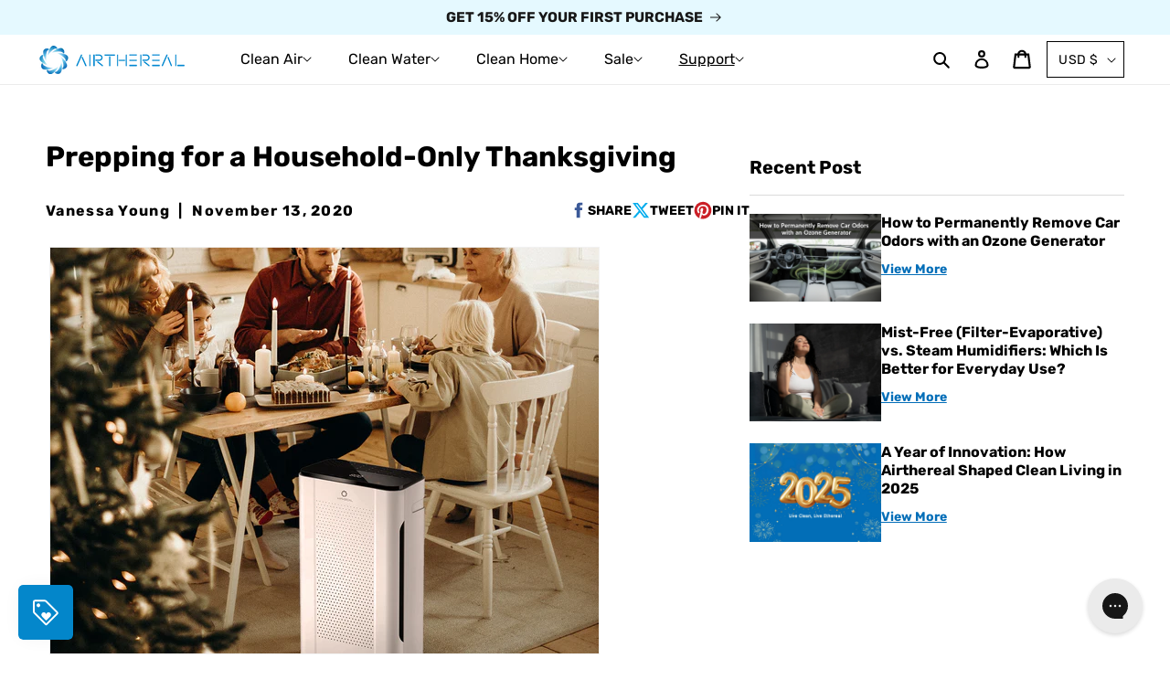

--- FILE ---
content_type: text/html; charset=utf-8
request_url: https://airthereal.com/blogs/story/prepping-for-a-household-only-thanksgiving
body_size: 79354
content:
<!doctype html>
<html class="js" lang="en">
  <head>
    <meta charset="utf-8">
    <meta http-equiv="X-UA-Compatible" content="IE=edge">
    <meta name="viewport" content="width=device-width,initial-scale=1">
    <meta name="theme-color" content="">
    <meta name="format-detection" content="telephone=no" />
    <link rel="canonical" href="https://airthereal.com/blogs/story/prepping-for-a-household-only-thanksgiving">
    <meta name="google-site-verification" content="mhBNlxqea_VIEF0P1CfyREAB8g6OTtXZLQL8_KLVd0Q">
    <meta name="google-site-verification" content="ChnzNP2L9z5qS_aB-TAdT9gK2JrLz7TJnbc9sjv9rFM">
    <meta name="google-site-verification" content="N0ZbDX5F_TWt3VKhaZctKmZmrpSDGvrE6babErrkAWk"><!-- fm --><link rel="icon" type="image/png" href="//airthereal.com/cdn/shop/files/Airthereal_logo_100x100_87e7ff55-4559-4846-8273-d8e7128d7a5a.png?crop=center&height=32&v=1668667902&width=32"><link rel="preconnect" href="https://fonts.shopifycdn.com" crossorigin><title>
      Prepping for a Household-Only Thanksgiving
 &ndash; Airthereal</title>

    
      <meta name="description" content="  Turkey Day is around the corner! Families are hard at work to prepare for what is going to be a smaller, more precautious Thanksgiving holiday this year. With COVID-19 cases spiking across the United States, the CDC and states’ leaders everywhere are reiterating the message of scaling back on large gatherings, especi">
    

    

<meta property="og:site_name" content="Airthereal">
<meta property="og:url" content="https://airthereal.com/blogs/story/prepping-for-a-household-only-thanksgiving">
<meta property="og:title" content="Prepping for a Household-Only Thanksgiving">
<meta property="og:type" content="article">
<meta property="og:description" content="  Turkey Day is around the corner! Families are hard at work to prepare for what is going to be a smaller, more precautious Thanksgiving holiday this year. With COVID-19 cases spiking across the United States, the CDC and states’ leaders everywhere are reiterating the message of scaling back on large gatherings, especi"><meta property="og:image" content="http://airthereal.com/cdn/shop/articles/main-featured_2a043187-d027-4835-9153-0751785c244c.jpg?v=1746605455">
  <meta property="og:image:secure_url" content="https://airthereal.com/cdn/shop/articles/main-featured_2a043187-d027-4835-9153-0751785c244c.jpg?v=1746605455">
  <meta property="og:image:width" content="1500">
  <meta property="og:image:height" content="1111"><meta name="twitter:site" content="@https://x.com/intent/post?text=B50%20Mini%20Ozone%20Generator&url=https%3A%2F%2Fg2rg5fpqeea2wdul-608239674.shopifypreview.com%2Fproducts%2Fb50-ozone-generator"><meta name="twitter:card" content="summary_large_image">
<meta name="twitter:title" content="Prepping for a Household-Only Thanksgiving">
<meta name="twitter:description" content="  Turkey Day is around the corner! Families are hard at work to prepare for what is going to be a smaller, more precautious Thanksgiving holiday this year. With COVID-19 cases spiking across the United States, the CDC and states’ leaders everywhere are reiterating the message of scaling back on large gatherings, especi">


    <script src="//airthereal.com/cdn/shop/t/179/assets/jquery-3.7.1.min.js?v=34045357884290171171736236950" defer="defer"></script>
    <script src="//airthereal.com/cdn/shop/t/179/assets/swiper-bundle.min.js?v=32895027181314625281736218048" defer="defer"></script>
    <script src="//airthereal.com/cdn/shop/t/179/assets/lazysizes.js?v=68441465964607740661736218234" async="async"></script>
    <script src="//airthereal.com/cdn/shop/t/179/assets/constants.js?v=132983761750457495441736147175" defer="defer"></script>
    <script src="//airthereal.com/cdn/shop/t/179/assets/pubsub.js?v=158357773527763999511736147176" defer="defer"></script>
    <script src="//airthereal.com/cdn/shop/t/179/assets/global.js?v=152862011079830610291736147176" defer="defer"></script>
    <script src="//airthereal.com/cdn/shop/t/179/assets/details-disclosure.js?v=13653116266235556501736147177" defer="defer"></script>
    <script src="//airthereal.com/cdn/shop/t/179/assets/details-modal.js?v=25581673532751508451736147175" defer="defer"></script>
    <script src="//airthereal.com/cdn/shop/t/179/assets/search-form.js?v=133129549252120666541736147175" defer="defer"></script>
    <script src="//airthereal.com/cdn/shop/t/179/assets/base-ada.js?v=178422421170915852931751623954" defer="defer"></script><script src="//airthereal.com/cdn/shop/t/179/assets/animations.js?v=88693664871331136111736147177" defer="defer"></script><script>window.performance && window.performance.mark && window.performance.mark('shopify.content_for_header.start');</script><meta name="google-site-verification" content="5WVcH5wThFDH4osSD6OiqHoSx4s2-LMKXt-hQqgsNe8">
<meta id="shopify-digital-wallet" name="shopify-digital-wallet" content="/608239674/digital_wallets/dialog">
<meta name="shopify-checkout-api-token" content="d1cb5fe252e63ab46e8d0a49c53fe336">
<meta id="in-context-paypal-metadata" data-shop-id="608239674" data-venmo-supported="true" data-environment="production" data-locale="en_US" data-paypal-v4="true" data-currency="USD">
<link rel="alternate" type="application/atom+xml" title="Feed" href="/blogs/story.atom" />
<script async="async" src="/checkouts/internal/preloads.js?locale=en-US"></script>
<link rel="preconnect" href="https://shop.app" crossorigin="anonymous">
<script async="async" src="https://shop.app/checkouts/internal/preloads.js?locale=en-US&shop_id=608239674" crossorigin="anonymous"></script>
<script id="apple-pay-shop-capabilities" type="application/json">{"shopId":608239674,"countryCode":"US","currencyCode":"USD","merchantCapabilities":["supports3DS"],"merchantId":"gid:\/\/shopify\/Shop\/608239674","merchantName":"Airthereal","requiredBillingContactFields":["postalAddress","email","phone"],"requiredShippingContactFields":["postalAddress","email","phone"],"shippingType":"shipping","supportedNetworks":["visa","masterCard","amex","discover","elo","jcb"],"total":{"type":"pending","label":"Airthereal","amount":"1.00"},"shopifyPaymentsEnabled":true,"supportsSubscriptions":true}</script>
<script id="shopify-features" type="application/json">{"accessToken":"d1cb5fe252e63ab46e8d0a49c53fe336","betas":["rich-media-storefront-analytics"],"domain":"airthereal.com","predictiveSearch":true,"shopId":608239674,"locale":"en"}</script>
<script>var Shopify = Shopify || {};
Shopify.shop = "airthereal.myshopify.com";
Shopify.locale = "en";
Shopify.currency = {"active":"USD","rate":"1.0"};
Shopify.country = "US";
Shopify.theme = {"name":"【New】Airthereal|2.0|250402","id":125920247866,"schema_name":"Dawn","schema_version":"15.2.0","theme_store_id":null,"role":"main"};
Shopify.theme.handle = "null";
Shopify.theme.style = {"id":null,"handle":null};
Shopify.cdnHost = "airthereal.com/cdn";
Shopify.routes = Shopify.routes || {};
Shopify.routes.root = "/";</script>
<script type="module">!function(o){(o.Shopify=o.Shopify||{}).modules=!0}(window);</script>
<script>!function(o){function n(){var o=[];function n(){o.push(Array.prototype.slice.apply(arguments))}return n.q=o,n}var t=o.Shopify=o.Shopify||{};t.loadFeatures=n(),t.autoloadFeatures=n()}(window);</script>
<script>
  window.ShopifyPay = window.ShopifyPay || {};
  window.ShopifyPay.apiHost = "shop.app\/pay";
  window.ShopifyPay.redirectState = null;
</script>
<script id="shop-js-analytics" type="application/json">{"pageType":"article"}</script>
<script defer="defer" async type="module" src="//airthereal.com/cdn/shopifycloud/shop-js/modules/v2/client.init-shop-cart-sync_C5BV16lS.en.esm.js"></script>
<script defer="defer" async type="module" src="//airthereal.com/cdn/shopifycloud/shop-js/modules/v2/chunk.common_CygWptCX.esm.js"></script>
<script type="module">
  await import("//airthereal.com/cdn/shopifycloud/shop-js/modules/v2/client.init-shop-cart-sync_C5BV16lS.en.esm.js");
await import("//airthereal.com/cdn/shopifycloud/shop-js/modules/v2/chunk.common_CygWptCX.esm.js");

  window.Shopify.SignInWithShop?.initShopCartSync?.({"fedCMEnabled":true,"windoidEnabled":true});

</script>
<script>
  window.Shopify = window.Shopify || {};
  if (!window.Shopify.featureAssets) window.Shopify.featureAssets = {};
  window.Shopify.featureAssets['shop-js'] = {"shop-cart-sync":["modules/v2/client.shop-cart-sync_ZFArdW7E.en.esm.js","modules/v2/chunk.common_CygWptCX.esm.js"],"init-fed-cm":["modules/v2/client.init-fed-cm_CmiC4vf6.en.esm.js","modules/v2/chunk.common_CygWptCX.esm.js"],"shop-button":["modules/v2/client.shop-button_tlx5R9nI.en.esm.js","modules/v2/chunk.common_CygWptCX.esm.js"],"shop-cash-offers":["modules/v2/client.shop-cash-offers_DOA2yAJr.en.esm.js","modules/v2/chunk.common_CygWptCX.esm.js","modules/v2/chunk.modal_D71HUcav.esm.js"],"init-windoid":["modules/v2/client.init-windoid_sURxWdc1.en.esm.js","modules/v2/chunk.common_CygWptCX.esm.js"],"shop-toast-manager":["modules/v2/client.shop-toast-manager_ClPi3nE9.en.esm.js","modules/v2/chunk.common_CygWptCX.esm.js"],"init-shop-email-lookup-coordinator":["modules/v2/client.init-shop-email-lookup-coordinator_B8hsDcYM.en.esm.js","modules/v2/chunk.common_CygWptCX.esm.js"],"init-shop-cart-sync":["modules/v2/client.init-shop-cart-sync_C5BV16lS.en.esm.js","modules/v2/chunk.common_CygWptCX.esm.js"],"avatar":["modules/v2/client.avatar_BTnouDA3.en.esm.js"],"pay-button":["modules/v2/client.pay-button_FdsNuTd3.en.esm.js","modules/v2/chunk.common_CygWptCX.esm.js"],"init-customer-accounts":["modules/v2/client.init-customer-accounts_DxDtT_ad.en.esm.js","modules/v2/client.shop-login-button_C5VAVYt1.en.esm.js","modules/v2/chunk.common_CygWptCX.esm.js","modules/v2/chunk.modal_D71HUcav.esm.js"],"init-shop-for-new-customer-accounts":["modules/v2/client.init-shop-for-new-customer-accounts_ChsxoAhi.en.esm.js","modules/v2/client.shop-login-button_C5VAVYt1.en.esm.js","modules/v2/chunk.common_CygWptCX.esm.js","modules/v2/chunk.modal_D71HUcav.esm.js"],"shop-login-button":["modules/v2/client.shop-login-button_C5VAVYt1.en.esm.js","modules/v2/chunk.common_CygWptCX.esm.js","modules/v2/chunk.modal_D71HUcav.esm.js"],"init-customer-accounts-sign-up":["modules/v2/client.init-customer-accounts-sign-up_CPSyQ0Tj.en.esm.js","modules/v2/client.shop-login-button_C5VAVYt1.en.esm.js","modules/v2/chunk.common_CygWptCX.esm.js","modules/v2/chunk.modal_D71HUcav.esm.js"],"shop-follow-button":["modules/v2/client.shop-follow-button_Cva4Ekp9.en.esm.js","modules/v2/chunk.common_CygWptCX.esm.js","modules/v2/chunk.modal_D71HUcav.esm.js"],"checkout-modal":["modules/v2/client.checkout-modal_BPM8l0SH.en.esm.js","modules/v2/chunk.common_CygWptCX.esm.js","modules/v2/chunk.modal_D71HUcav.esm.js"],"lead-capture":["modules/v2/client.lead-capture_Bi8yE_yS.en.esm.js","modules/v2/chunk.common_CygWptCX.esm.js","modules/v2/chunk.modal_D71HUcav.esm.js"],"shop-login":["modules/v2/client.shop-login_D6lNrXab.en.esm.js","modules/v2/chunk.common_CygWptCX.esm.js","modules/v2/chunk.modal_D71HUcav.esm.js"],"payment-terms":["modules/v2/client.payment-terms_CZxnsJam.en.esm.js","modules/v2/chunk.common_CygWptCX.esm.js","modules/v2/chunk.modal_D71HUcav.esm.js"]};
</script>
<script>(function() {
  var isLoaded = false;
  function asyncLoad() {
    if (isLoaded) return;
    isLoaded = true;
    var urls = ["https:\/\/gtranslate.io\/shopify\/gtranslate.js?shop=airthereal.myshopify.com","https:\/\/static.rechargecdn.com\/assets\/js\/widget.min.js?shop=airthereal.myshopify.com","https:\/\/config.gorgias.chat\/bundle-loader\/01GYCBVA7JC1W36MCMVBC9BZEM?source=shopify1click\u0026shop=airthereal.myshopify.com","https:\/\/cdn-bundler.nice-team.net\/app\/js\/bundler.js?shop=airthereal.myshopify.com","https:\/\/cdn.pushowl.com\/latest\/sdks\/pushowl-shopify.js?subdomain=airthereal\u0026environment=production\u0026guid=66cc9ed1-5a23-425f-9038-e991d8bae50a\u0026shop=airthereal.myshopify.com","https:\/\/dr4qe3ddw9y32.cloudfront.net\/awin-shopify-integration-code.js?aid=58503\u0026v=shopifyApp_5.2.3\u0026ts=1756871203900\u0026shop=airthereal.myshopify.com","https:\/\/cdn.9gtb.com\/loader.js?g_cvt_id=8edf7e35-4d52-40b3-85b6-39616d564aa7\u0026shop=airthereal.myshopify.com"];
    for (var i = 0; i < urls.length; i++) {
      var s = document.createElement('script');
      s.type = 'text/javascript';
      s.async = true;
      s.src = urls[i];
      var x = document.getElementsByTagName('script')[0];
      x.parentNode.insertBefore(s, x);
    }
  };
  if(window.attachEvent) {
    window.attachEvent('onload', asyncLoad);
  } else {
    window.addEventListener('load', asyncLoad, false);
  }
})();</script>
<script id="__st">var __st={"a":608239674,"offset":-28800,"reqid":"ed30b86c-b055-427a-a795-291bc520cbc4-1768786382","pageurl":"airthereal.com\/blogs\/story\/prepping-for-a-household-only-thanksgiving","s":"articles-392573911098","u":"ccf89d698f6c","p":"article","rtyp":"article","rid":392573911098};</script>
<script>window.ShopifyPaypalV4VisibilityTracking = true;</script>
<script id="captcha-bootstrap">!function(){'use strict';const t='contact',e='account',n='new_comment',o=[[t,t],['blogs',n],['comments',n],[t,'customer']],c=[[e,'customer_login'],[e,'guest_login'],[e,'recover_customer_password'],[e,'create_customer']],r=t=>t.map((([t,e])=>`form[action*='/${t}']:not([data-nocaptcha='true']) input[name='form_type'][value='${e}']`)).join(','),a=t=>()=>t?[...document.querySelectorAll(t)].map((t=>t.form)):[];function s(){const t=[...o],e=r(t);return a(e)}const i='password',u='form_key',d=['recaptcha-v3-token','g-recaptcha-response','h-captcha-response',i],f=()=>{try{return window.sessionStorage}catch{return}},m='__shopify_v',_=t=>t.elements[u];function p(t,e,n=!1){try{const o=window.sessionStorage,c=JSON.parse(o.getItem(e)),{data:r}=function(t){const{data:e,action:n}=t;return t[m]||n?{data:e,action:n}:{data:t,action:n}}(c);for(const[e,n]of Object.entries(r))t.elements[e]&&(t.elements[e].value=n);n&&o.removeItem(e)}catch(o){console.error('form repopulation failed',{error:o})}}const l='form_type',E='cptcha';function T(t){t.dataset[E]=!0}const w=window,h=w.document,L='Shopify',v='ce_forms',y='captcha';let A=!1;((t,e)=>{const n=(g='f06e6c50-85a8-45c8-87d0-21a2b65856fe',I='https://cdn.shopify.com/shopifycloud/storefront-forms-hcaptcha/ce_storefront_forms_captcha_hcaptcha.v1.5.2.iife.js',D={infoText:'Protected by hCaptcha',privacyText:'Privacy',termsText:'Terms'},(t,e,n)=>{const o=w[L][v],c=o.bindForm;if(c)return c(t,g,e,D).then(n);var r;o.q.push([[t,g,e,D],n]),r=I,A||(h.body.append(Object.assign(h.createElement('script'),{id:'captcha-provider',async:!0,src:r})),A=!0)});var g,I,D;w[L]=w[L]||{},w[L][v]=w[L][v]||{},w[L][v].q=[],w[L][y]=w[L][y]||{},w[L][y].protect=function(t,e){n(t,void 0,e),T(t)},Object.freeze(w[L][y]),function(t,e,n,w,h,L){const[v,y,A,g]=function(t,e,n){const i=e?o:[],u=t?c:[],d=[...i,...u],f=r(d),m=r(i),_=r(d.filter((([t,e])=>n.includes(e))));return[a(f),a(m),a(_),s()]}(w,h,L),I=t=>{const e=t.target;return e instanceof HTMLFormElement?e:e&&e.form},D=t=>v().includes(t);t.addEventListener('submit',(t=>{const e=I(t);if(!e)return;const n=D(e)&&!e.dataset.hcaptchaBound&&!e.dataset.recaptchaBound,o=_(e),c=g().includes(e)&&(!o||!o.value);(n||c)&&t.preventDefault(),c&&!n&&(function(t){try{if(!f())return;!function(t){const e=f();if(!e)return;const n=_(t);if(!n)return;const o=n.value;o&&e.removeItem(o)}(t);const e=Array.from(Array(32),(()=>Math.random().toString(36)[2])).join('');!function(t,e){_(t)||t.append(Object.assign(document.createElement('input'),{type:'hidden',name:u})),t.elements[u].value=e}(t,e),function(t,e){const n=f();if(!n)return;const o=[...t.querySelectorAll(`input[type='${i}']`)].map((({name:t})=>t)),c=[...d,...o],r={};for(const[a,s]of new FormData(t).entries())c.includes(a)||(r[a]=s);n.setItem(e,JSON.stringify({[m]:1,action:t.action,data:r}))}(t,e)}catch(e){console.error('failed to persist form',e)}}(e),e.submit())}));const S=(t,e)=>{t&&!t.dataset[E]&&(n(t,e.some((e=>e===t))),T(t))};for(const o of['focusin','change'])t.addEventListener(o,(t=>{const e=I(t);D(e)&&S(e,y())}));const B=e.get('form_key'),M=e.get(l),P=B&&M;t.addEventListener('DOMContentLoaded',(()=>{const t=y();if(P)for(const e of t)e.elements[l].value===M&&p(e,B);[...new Set([...A(),...v().filter((t=>'true'===t.dataset.shopifyCaptcha))])].forEach((e=>S(e,t)))}))}(h,new URLSearchParams(w.location.search),n,t,e,['guest_login'])})(!0,!0)}();</script>
<script integrity="sha256-4kQ18oKyAcykRKYeNunJcIwy7WH5gtpwJnB7kiuLZ1E=" data-source-attribution="shopify.loadfeatures" defer="defer" src="//airthereal.com/cdn/shopifycloud/storefront/assets/storefront/load_feature-a0a9edcb.js" crossorigin="anonymous"></script>
<script crossorigin="anonymous" defer="defer" src="//airthereal.com/cdn/shopifycloud/storefront/assets/shopify_pay/storefront-65b4c6d7.js?v=20250812"></script>
<script data-source-attribution="shopify.dynamic_checkout.dynamic.init">var Shopify=Shopify||{};Shopify.PaymentButton=Shopify.PaymentButton||{isStorefrontPortableWallets:!0,init:function(){window.Shopify.PaymentButton.init=function(){};var t=document.createElement("script");t.src="https://airthereal.com/cdn/shopifycloud/portable-wallets/latest/portable-wallets.en.js",t.type="module",document.head.appendChild(t)}};
</script>
<script data-source-attribution="shopify.dynamic_checkout.buyer_consent">
  function portableWalletsHideBuyerConsent(e){var t=document.getElementById("shopify-buyer-consent"),n=document.getElementById("shopify-subscription-policy-button");t&&n&&(t.classList.add("hidden"),t.setAttribute("aria-hidden","true"),n.removeEventListener("click",e))}function portableWalletsShowBuyerConsent(e){var t=document.getElementById("shopify-buyer-consent"),n=document.getElementById("shopify-subscription-policy-button");t&&n&&(t.classList.remove("hidden"),t.removeAttribute("aria-hidden"),n.addEventListener("click",e))}window.Shopify?.PaymentButton&&(window.Shopify.PaymentButton.hideBuyerConsent=portableWalletsHideBuyerConsent,window.Shopify.PaymentButton.showBuyerConsent=portableWalletsShowBuyerConsent);
</script>
<script data-source-attribution="shopify.dynamic_checkout.cart.bootstrap">document.addEventListener("DOMContentLoaded",(function(){function t(){return document.querySelector("shopify-accelerated-checkout-cart, shopify-accelerated-checkout")}if(t())Shopify.PaymentButton.init();else{new MutationObserver((function(e,n){t()&&(Shopify.PaymentButton.init(),n.disconnect())})).observe(document.body,{childList:!0,subtree:!0})}}));
</script>
<script id='scb4127' type='text/javascript' async='' src='https://airthereal.com/cdn/shopifycloud/privacy-banner/storefront-banner.js'></script><link id="shopify-accelerated-checkout-styles" rel="stylesheet" media="screen" href="https://airthereal.com/cdn/shopifycloud/portable-wallets/latest/accelerated-checkout-backwards-compat.css" crossorigin="anonymous">
<style id="shopify-accelerated-checkout-cart">
        #shopify-buyer-consent {
  margin-top: 1em;
  display: inline-block;
  width: 100%;
}

#shopify-buyer-consent.hidden {
  display: none;
}

#shopify-subscription-policy-button {
  background: none;
  border: none;
  padding: 0;
  text-decoration: underline;
  font-size: inherit;
  cursor: pointer;
}

#shopify-subscription-policy-button::before {
  box-shadow: none;
}

      </style>
<script id="sections-script" data-sections="header" defer="defer" src="//airthereal.com/cdn/shop/t/179/compiled_assets/scripts.js?v=120421"></script>
<script>window.performance && window.performance.mark && window.performance.mark('shopify.content_for_header.end');</script>


    <style data-shopify>
      @font-face {
  font-family: Rubik;
  font-weight: 400;
  font-style: normal;
  font-display: swap;
  src: url("//airthereal.com/cdn/fonts/rubik/rubik_n4.c2fb67c90aa34ecf8da34fc1da937ee9c0c27942.woff2") format("woff2"),
       url("//airthereal.com/cdn/fonts/rubik/rubik_n4.d229bd4a6a25ec476a0829a74bf3657a5fd9aa36.woff") format("woff");
}

      @font-face {
  font-family: Rubik;
  font-weight: 700;
  font-style: normal;
  font-display: swap;
  src: url("//airthereal.com/cdn/fonts/rubik/rubik_n7.9ddb1ff19ac4667369e1c444a6663062e115e651.woff2") format("woff2"),
       url("//airthereal.com/cdn/fonts/rubik/rubik_n7.2f2815a4763d5118fdb49ad25ccceea3eafcae92.woff") format("woff");
}

      @font-face {
  font-family: Rubik;
  font-weight: 400;
  font-style: italic;
  font-display: swap;
  src: url("//airthereal.com/cdn/fonts/rubik/rubik_i4.528fdfa8adf0c2cb49c0f6d132dcaffa910849d6.woff2") format("woff2"),
       url("//airthereal.com/cdn/fonts/rubik/rubik_i4.937396c2106c0db7a4072bbcd373d4e3d0ab306b.woff") format("woff");
}

      @font-face {
  font-family: Rubik;
  font-weight: 700;
  font-style: italic;
  font-display: swap;
  src: url("//airthereal.com/cdn/fonts/rubik/rubik_i7.e37585fef76596b7b87ec84ca28db2ef5e3df433.woff2") format("woff2"),
       url("//airthereal.com/cdn/fonts/rubik/rubik_i7.a18d51774424b841c335ca3a15ab66cba9fce8c1.woff") format("woff");
}

      @font-face {
  font-family: Rubik;
  font-weight: 700;
  font-style: normal;
  font-display: swap;
  src: url("//airthereal.com/cdn/fonts/rubik/rubik_n7.9ddb1ff19ac4667369e1c444a6663062e115e651.woff2") format("woff2"),
       url("//airthereal.com/cdn/fonts/rubik/rubik_n7.2f2815a4763d5118fdb49ad25ccceea3eafcae92.woff") format("woff");
}


      
        :root,
        .color-scheme-1 {
          --color-background: 255,255,255;
        
          --gradient-background: #fff;
        

        

        --color-foreground: 0,0,0;
        --color-background-contrast: 191,191,191;
        --color-shadow: 255,255,255;
        --color-button: 0,136,202;
        --color-button-text: 255,255,255;
        --color-secondary-button: 255,255,255;
        --color-secondary-button-text: 255,255,255;
        --color-link: 255,255,255;
        --color-badge-foreground: 0,0,0;
        --color-badge-background: 255,255,255;
        --color-badge-border: 0,0,0;
        --payment-terms-background-color: rgb(255 255 255);
      }
      
        
        .color-scheme-2 {
          --color-background: 229,249,255;
        
          --gradient-background: #e5f9ff;
        

        

        --color-foreground: 23,23,23;
        --color-background-contrast: 101,220,255;
        --color-shadow: 255,255,255;
        --color-button: 0,136,202;
        --color-button-text: 255,255,255;
        --color-secondary-button: 229,249,255;
        --color-secondary-button-text: 255,255,255;
        --color-link: 255,255,255;
        --color-badge-foreground: 23,23,23;
        --color-badge-background: 229,249,255;
        --color-badge-border: 23,23,23;
        --payment-terms-background-color: rgb(229 249 255);
      }
      
        
        .color-scheme-3 {
          --color-background: 242,252,255;
        
          --gradient-background: #f2fcff;
        

        

        --color-foreground: 0,0,0;
        --color-background-contrast: 114,223,255;
        --color-shadow: 255,255,255;
        --color-button: 0,136,202;
        --color-button-text: 255,255,255;
        --color-secondary-button: 242,252,255;
        --color-secondary-button-text: 255,255,255;
        --color-link: 255,255,255;
        --color-badge-foreground: 0,0,0;
        --color-badge-background: 242,252,255;
        --color-badge-border: 0,0,0;
        --payment-terms-background-color: rgb(242 252 255);
      }
      
        
        .color-scheme-4 {
          --color-background: 18,18,18;
        
          --gradient-background: #121212;
        

        

        --color-foreground: 255,255,255;
        --color-background-contrast: 146,146,146;
        --color-shadow: 18,18,18;
        --color-button: 255,255,255;
        --color-button-text: 18,18,18;
        --color-secondary-button: 18,18,18;
        --color-secondary-button-text: 255,255,255;
        --color-link: 255,255,255;
        --color-badge-foreground: 255,255,255;
        --color-badge-background: 18,18,18;
        --color-badge-border: 255,255,255;
        --payment-terms-background-color: rgb(18 18 18);
      }
      
        
        .color-scheme-5 {
          --color-background: 250,250,250;
        
          --gradient-background: #fafafa;
        

        

        --color-foreground: 0,0,0;
        --color-background-contrast: 186,186,186;
        --color-shadow: 0,0,0;
        --color-button: 0,0,0;
        --color-button-text: 250,250,250;
        --color-secondary-button: 250,250,250;
        --color-secondary-button-text: 255,255,255;
        --color-link: 255,255,255;
        --color-badge-foreground: 0,0,0;
        --color-badge-background: 250,250,250;
        --color-badge-border: 0,0,0;
        --payment-terms-background-color: rgb(250 250 250);
      }
      
        
        .color-scheme-e3fc1b67-2ff8-4829-832b-fdc7994e0f20 {
          --color-background: 244,244,244;
        
          --gradient-background: #f4f4f4;
        

        

        --color-foreground: 0,0,0;
        --color-background-contrast: 180,180,180;
        --color-shadow: 255,255,255;
        --color-button: 0,136,202;
        --color-button-text: 255,255,255;
        --color-secondary-button: 244,244,244;
        --color-secondary-button-text: 255,255,255;
        --color-link: 255,255,255;
        --color-badge-foreground: 0,0,0;
        --color-badge-background: 244,244,244;
        --color-badge-border: 0,0,0;
        --payment-terms-background-color: rgb(244 244 244);
      }
      
        
        .color-scheme-45da2239-2f12-495f-9c6c-3a06670a6ae7 {
          --color-background: 255,255,255;
        
          --gradient-background: #fff;
        

        

        --color-foreground: 0,0,0;
        --color-background-contrast: 191,191,191;
        --color-shadow: 255,255,255;
        --color-button: 0,136,202;
        --color-button-text: 255,255,255;
        --color-secondary-button: 255,255,255;
        --color-secondary-button-text: 255,255,255;
        --color-link: 255,255,255;
        --color-badge-foreground: 0,0,0;
        --color-badge-background: 255,255,255;
        --color-badge-border: 0,0,0;
        --payment-terms-background-color: rgb(255 255 255);
      }
      
        
        .color-scheme-0a35ef5b-b04f-4beb-a2c5-51f52b1e4412 {
          --color-background: 237,247,255;
        
          --gradient-background: #EDF7FF;
        

        

        --color-foreground: 0,0,0;
        --color-background-contrast: 110,190,255;
        --color-shadow: 255,255,255;
        --color-button: 0,136,202;
        --color-button-text: 255,255,255;
        --color-secondary-button: 237,247,255;
        --color-secondary-button-text: 255,255,255;
        --color-link: 255,255,255;
        --color-badge-foreground: 0,0,0;
        --color-badge-background: 237,247,255;
        --color-badge-border: 0,0,0;
        --payment-terms-background-color: rgb(237 247 255);
      }
      
        
        .color-scheme-11bbc700-430d-44a0-96b7-cdfce558de9d {
          --color-background: 224,239,255;
        
          --gradient-background: #E0EFFF;
        

        

        --color-foreground: 0,0,0;
        --color-background-contrast: 97,173,255;
        --color-shadow: 0,136,202;
        --color-button: 0,136,202;
        --color-button-text: 255,255,255;
        --color-secondary-button: 224,239,255;
        --color-secondary-button-text: 0,136,202;
        --color-link: 0,136,202;
        --color-badge-foreground: 0,0,0;
        --color-badge-background: 224,239,255;
        --color-badge-border: 0,0,0;
        --payment-terms-background-color: rgb(224 239 255);
      }
      
        
        .color-scheme-e35f070b-ef6d-487d-81b0-25d4396ae56a {
          --color-background: 255,255,255;
        
          --gradient-background: #fff;
        

        

        --color-foreground: 23,23,23;
        --color-background-contrast: 191,191,191;
        --color-shadow: 255,255,255;
        --color-button: 0,136,202;
        --color-button-text: 0,136,202;
        --color-secondary-button: 255,255,255;
        --color-secondary-button-text: 0,136,202;
        --color-link: 0,136,202;
        --color-badge-foreground: 23,23,23;
        --color-badge-background: 255,255,255;
        --color-badge-border: 23,23,23;
        --payment-terms-background-color: rgb(255 255 255);
      }
      
        
        .color-scheme-801b9654-0c88-4a0e-a7da-ac2c0467e8b4 {
          --color-background: 255,255,255;
        
          --gradient-background: linear-gradient(0deg, rgba(244, 255, 251, 1), rgba(201, 242, 253, 1) 100%);
        

        

        --color-foreground: 0,0,0;
        --color-background-contrast: 191,191,191;
        --color-shadow: 255,255,255;
        --color-button: 0,0,0;
        --color-button-text: 255,255,255;
        --color-secondary-button: 255,255,255;
        --color-secondary-button-text: 255,255,255;
        --color-link: 255,255,255;
        --color-badge-foreground: 0,0,0;
        --color-badge-background: 255,255,255;
        --color-badge-border: 0,0,0;
        --payment-terms-background-color: rgb(255 255 255);
      }
      

      body, .color-scheme-1, .color-scheme-2, .color-scheme-3, .color-scheme-4, .color-scheme-5, .color-scheme-e3fc1b67-2ff8-4829-832b-fdc7994e0f20, .color-scheme-45da2239-2f12-495f-9c6c-3a06670a6ae7, .color-scheme-0a35ef5b-b04f-4beb-a2c5-51f52b1e4412, .color-scheme-11bbc700-430d-44a0-96b7-cdfce558de9d, .color-scheme-e35f070b-ef6d-487d-81b0-25d4396ae56a, .color-scheme-801b9654-0c88-4a0e-a7da-ac2c0467e8b4 {
        color: rgba(var(--color-foreground));
        background-color: rgb(var(--color-background));
      }

      :root {
        --btn-1: #0088ca; /* #0088CA */
        --btn-2: #ffffff; /* #ffffff */
        --btn-3: #036eb8; /* #036eb8 */
        --btn-4: #000000; /* #036eb8 */
        --link-1: #036eb8; /* #036eb8 */
        --link-2: #000101; /* #000101 */

        --font-body-family: Rubik, sans-serif;
        --font-body-style: normal;
        --font-body-weight: 400;
        --font-body-weight-bold: 700;

        --font-heading-family: Rubik, sans-serif;
        --font-heading-style: normal;
        --font-heading-weight: 700;

        --font-body-scale: 1.0;
        --font-heading-scale: 1.0;

        --media-padding: px;
        --media-border-opacity: 0.05;
        --media-border-width: 1px;
        --media-radius: 0px;
        --media-shadow-opacity: 0.0;
        --media-shadow-horizontal-offset: 0px;
        --media-shadow-vertical-offset: 4px;
        --media-shadow-blur-radius: 5px;
        --media-shadow-visible: 0;

        --page-width: 150rem;
        --page-width-margin: 0rem;

        --product-card-image-padding: 0.0rem;
        --product-card-corner-radius: 0.0rem;
        --product-card-text-alignment: left;
        --product-card-border-width: 0.0rem;
        --product-card-border-opacity: 0.1;
        --product-card-shadow-opacity: 0.0;
        --product-card-shadow-visible: 0;
        --product-card-shadow-horizontal-offset: 0.0rem;
        --product-card-shadow-vertical-offset: 0.4rem;
        --product-card-shadow-blur-radius: 0.5rem;

        --collection-card-image-padding: 0.0rem;
        --collection-card-corner-radius: 0.0rem;
        --collection-card-text-alignment: left;
        --collection-card-border-width: 0.0rem;
        --collection-card-border-opacity: 0.1;
        --collection-card-shadow-opacity: 0.0;
        --collection-card-shadow-visible: 0;
        --collection-card-shadow-horizontal-offset: 0.0rem;
        --collection-card-shadow-vertical-offset: 0.4rem;
        --collection-card-shadow-blur-radius: 0.5rem;

        --blog-card-image-padding: 0.0rem;
        --blog-card-corner-radius: 0.0rem;
        --blog-card-text-alignment: left;
        --blog-card-border-width: 0.0rem;
        --blog-card-border-opacity: 0.1;
        --blog-card-shadow-opacity: 0.0;
        --blog-card-shadow-visible: 0;
        --blog-card-shadow-horizontal-offset: 0.0rem;
        --blog-card-shadow-vertical-offset: 0.4rem;
        --blog-card-shadow-blur-radius: 0.5rem;

        --badge-corner-radius: 4.0rem;

        --popup-border-width: 1px;
        --popup-border-opacity: 0.1;
        --popup-corner-radius: 0px;
        --popup-shadow-opacity: 0.05;
        --popup-shadow-horizontal-offset: 0px;
        --popup-shadow-vertical-offset: 4px;
        --popup-shadow-blur-radius: 5px;

        --drawer-border-width: 1px;
        --drawer-border-opacity: 0.1;
        --drawer-shadow-opacity: 0.0;
        --drawer-shadow-horizontal-offset: 0px;
        --drawer-shadow-vertical-offset: 4px;
        --drawer-shadow-blur-radius: 5px;

        --spacing-sections-desktop: 0px;
        --spacing-sections-mobile: 0px;

        --grid-desktop-vertical-spacing: 24px;
        --grid-desktop-horizontal-spacing: 24px;
        --grid-mobile-vertical-spacing: 12px;
        --grid-mobile-horizontal-spacing: 12px;

        --text-boxes-border-opacity: 0.1;
        --text-boxes-border-width: 0px;
        --text-boxes-radius: 4px;
        --text-boxes-shadow-opacity: 0.0;
        --text-boxes-shadow-visible: 0;
        --text-boxes-shadow-horizontal-offset: 0px;
        --text-boxes-shadow-vertical-offset: 4px;
        --text-boxes-shadow-blur-radius: 5px;

        --buttons-radius: 4px;
        --buttons-radius-outset: 5px;
        --buttons-border-width: 1px;
        --buttons-border-opacity: 1.0;
        --buttons-shadow-opacity: 0.0;
        --buttons-shadow-visible: 0;
        --buttons-shadow-horizontal-offset: 0px;
        --buttons-shadow-vertical-offset: 4px;
        --buttons-shadow-blur-radius: 5px;
        --buttons-border-offset: 0.3px;

        --inputs-radius: 4px;
        --inputs-border-width: 1px;
        --inputs-border-opacity: 0.55;
        --inputs-shadow-opacity: 0.0;
        --inputs-shadow-horizontal-offset: 0px;
        --inputs-margin-offset: 0px;
        --inputs-shadow-vertical-offset: 4px;
        --inputs-shadow-blur-radius: 5px;
        --inputs-radius-outset: 5px;

        --variant-pills-radius: 40px;
        --variant-pills-border-width: 1px;
        --variant-pills-border-opacity: 0.55;
        --variant-pills-shadow-opacity: 0.0;
        --variant-pills-shadow-horizontal-offset: 0px;
        --variant-pills-shadow-vertical-offset: 4px;
        --variant-pills-shadow-blur-radius: 5px;
      }

      *,
      *::before,
      *::after {
        box-sizing: inherit;
      }

      html {
        box-sizing: border-box;
        font-size: calc(var(--font-body-scale) * 62.5%);
        height: 100%;
      }

      body {
        display: grid;
        grid-template-rows: auto auto 1fr auto;
        grid-template-columns: 100%;
        min-height: 100%;
        margin: 0;
        font-size: 16px;
        letter-spacing: 0;
        line-height: 1.5;
        font-family: var(--font-body-family);
        font-style: var(--font-body-style);
        font-weight: var(--font-body-weight);
      }

      @media screen and (min-width: 750px) {
        body {
          font-size: 1.6rem;
        }
      }
    </style>

    <link href="//airthereal.com/cdn/shop/t/179/assets/base-ada.css?v=87286058715385809581738977801" rel="stylesheet" type="text/css" media="all" />
    <link href="//airthereal.com/cdn/shop/t/179/assets/base.css?v=154498819657640171551746698286" rel="stylesheet" type="text/css" media="all" />
    
    <link href="//airthereal.com/cdn/shop/t/179/assets/common-style.css?v=45027168662070412281762498297" rel="stylesheet" type="text/css" media="all" />
    <link href="//airthereal.com/cdn/shop/t/179/assets/swiper-bundle.min.css?v=151094418912805830431736218045" rel="stylesheet" type="text/css" media="all" />
    <link rel="stylesheet" href="//airthereal.com/cdn/shop/t/179/assets/component-cart-items.css?v=175138292359568168121742960380" media="print" onload="this.media='all'"><link href="//airthereal.com/cdn/shop/t/179/assets/component-cart-drawer.css?v=123094267547964267611743044602" rel="stylesheet" type="text/css" media="all" />
      <link href="//airthereal.com/cdn/shop/t/179/assets/component-cart.css?v=8256752195410121411743134382" rel="stylesheet" type="text/css" media="all" />
      <link href="//airthereal.com/cdn/shop/t/179/assets/component-totals.css?v=130962768412708657831742960381" rel="stylesheet" type="text/css" media="all" />
      <link href="//airthereal.com/cdn/shop/t/179/assets/component-price.css?v=19478017792993390761736908901" rel="stylesheet" type="text/css" media="all" />
      <link href="//airthereal.com/cdn/shop/t/179/assets/component-discounts.css?v=152760482443307489271736147175" rel="stylesheet" type="text/css" media="all" />

      <link rel="preload" as="font" href="//airthereal.com/cdn/fonts/rubik/rubik_n4.c2fb67c90aa34ecf8da34fc1da937ee9c0c27942.woff2" type="font/woff2" crossorigin>
      

      <link rel="preload" as="font" href="//airthereal.com/cdn/fonts/rubik/rubik_n7.9ddb1ff19ac4667369e1c444a6663062e115e651.woff2" type="font/woff2" crossorigin>
      
<link href="//airthereal.com/cdn/shop/t/179/assets/component-localization-form.css?v=162174646725287057451736908889" rel="stylesheet" type="text/css" media="all" />
      <script src="//airthereal.com/cdn/shop/t/179/assets/localization-form.js?v=144176611646395275351736147175" defer="defer"></script><link
        rel="stylesheet"
        href="//airthereal.com/cdn/shop/t/179/assets/component-predictive-search.css?v=91872461442342197841736908894"
        media="print"
        onload="this.media='all'"
      ><script>
      if (Shopify.designMode) {
        document.documentElement.classList.add('shopify-design-mode');
      }
    </script>
    
    <script src='https://areviewsapp.com/js_codes/collection_rating.js' defer></script>

    
    
    

<!-- accessibe script -->
<script>
  (function () {
    var s = document.createElement('script');
    var h = document.querySelector('head') || document.body;
    s.src = 'https://acsbapp.com/apps/app/dist/js/app.js';
    s.async = true;
    s.onload = function () {
      acsbJS.init({
        statementLink: '',
        footerHtml: '',
        hideMobile: false,
        hideTrigger: false,
        disableBgProcess: false,
        language: 'en',
        position: 'left',
        leadColor: '#49a9ed',
        triggerColor: '#49a9ed',
        triggerRadius: '50%',
        triggerPositionX: 'right',
        triggerPositionY: 'bottom',
        triggerIcon: 'people',
        triggerSize: 'medium',
        triggerOffsetX: 20,
        triggerOffsetY: 20,
        mobile: {
          triggerSize: 'small',
          triggerPositionX: 'right',
          triggerPositionY: 'center',
          triggerOffsetX: 10,
          triggerOffsetY: 0,
          triggerRadius: '50%',
        },
      });
    };
    h.appendChild(s);
  })();
</script>
<!-- accessibe script -->

    <!-- Extend -- Load Extend SDK Configuration script -->
    <!-- Extend - Add necessary SDK script tags and configure the store -->
<script src='https://sdk.helloextend.com/extend-sdk-client/v1/extend-sdk-client.min.js' defer='defer'></script>
<script src='https://sdk.helloextend.com/extend-sdk-client-shopify-addon/v1/extend-sdk-client-shopify-addon.min.js' defer='defer'></script>

<script>
    window.addEventListener('DOMContentLoaded', function () {
        // Set store ID
        const storeId = '27fd526a-8816-46df-9dee-7d15cab9ba48';
        // Set environment (production, demo, or development)
        const env = 'production';

        window.Extend.config({ storeId: storeId, environment: env });

        // Only sets window variables if Extend and ExtendShopify is defined
        if (window.Extend && window.ExtendShopify) {
            // Contains window variables used in integration
            window.Extend.integration = {};

            // Configurables - Start
            // Set currency required to display offers (USD or CAD)
            window.Extend.integration.currency = 'USD';
            // Analytics
            window.Extend.integration.analytics = true;
            // PDP Visible Offer
            window.Extend.integration.pdpOffer = true;
            // PDP Modal Offer
            window.Extend.integration.pdpModalOffer = true;
            // Cart Offers
            window.Extend.integration.cartOffer = true;
            // Sidecart Offers
            window.Extend.integration.sidecartOffer = true;
            // Cart Balancing
            window.Extend.integration.cartBalancing = true;
            // Aftermarket Modal
            window.Extend.integration.aftermarketModal = true;
            // ATC Modal Offer
            window.Extend.integration.atcOffer = true;
            // Quickview visible offer
            window.Extend.integration.quickviewOffer = true;
            // Quickview modal offer
            window.Extend.integration.quickviewModalOffer = true;
			// Cart SP
			window.Extend.integration.cartSP = false;
            // Configurables - End

            // Aftermarket Code
            if (Shopify && Shopify.currency && Shopify.currency.active === Extend.integration.currency && Extend.integration.aftermarketModal) {
                try {
                    // Get params from URL
                    const params = (new URL(document.location)).searchParams;

                    // Check if leadToken or leadtoken is in the URL
                    let leadToken = params.get('leadToken')
                        ? params.get('leadToken')
                        : params.get('leadtoken');

                    if (leadToken) {
                        Extend.aftermarketModal.open({
                            leadToken: leadToken,
                            onClose: function (plan, product, quantity) {
                                if (plan && product) {
                                    ExtendShopify.addPlanToCart({
                                        plan: plan,
                                        product: product,
                                        leadToken: leadToken,
                                        quantity: quantity || 1
                                    }, function () {
                                        location = '/cart'
                                    })
                                }
                            }
                        });
                    }
                } catch (error) {
                    console.error("EXTEND: " + error);
                }
            }
        }
    }, { once: true });
</script>

<!-- Extend - Render analytics -->
<script>

    // run scripts on DOMContentLoaded to avoid affecting site load time
    window.addEventListener('DOMContentLoaded', function() {
    
        // Only run ajax integration if Extend and ExtendShopify is defined, the currency is set to USD and analytics are enabled
        if (window.Extend && window.ExtendShopify && Extend.integration.analytics && window.Shopify && window.Shopify.currency && window.Shopify.currency.active === 'USD') {
    
            /***********************/
            /* util functions      */
            /***********************/
    
            // getPlanId - Takes in the cart and a product ID and returns the plan ID for that product
            function getPlanId(cart, productId) {
                let planId;
                cart.items.forEach(function(item) {
                    if (item.properties.Ref && item.properties.Ref === productId) 
                        planId = item.sku.toString();
                    
                })
                return planId
            }
    
            /***********************/
            /* end util functions  */
            /***********************/
    
            // productAnalytics() - Takes in the product ID and quantity at the time it is added to the cart
            let productAnalytics = function(prodId, prodQty) {
                if (prodId) {
                    if (!prodQty) 
                        prodQty = 1;
                    
                    Extend.trackProductAddedToCart({productId: prodId.toString(), productQuantity: parseInt(prodQty)});
                } else {
                    console.warn("Extend: Product id is " + prodId)
                }
            }
    
            // cartAnalytics() - Takes in the oldCart and the newCart at a point where the cart updates
            let cartAnalytics = function(oldCart, newCart) {
                try{
                    //if there is an old or new cart with items. 
                    if (oldCart && newCart && oldCart.items && newCart.items) { 
                        // Triggers if an item has been removed
                        if (oldCart.items.length > newCart.items.length) {
                            oldCart.items.forEach(function(currentItem) {
                                let productFound = false
                                newCart.items.forEach(function(currentNewItem) {
                                    if (currentItem.id == currentNewItem.id) {
                                        productFound = true
                                    }
                                })
    
                                // making sdk call of which product was removed from cart
                                if (productFound === false) {
                                    if (currentItem.vendor === 'Extend' && currentItem && currentItem.sku && currentItem.properties.Ref) {
                                        Extend.trackOfferRemovedFromCart({productId: currentItem.properties.Ref.toString(), planId: currentItem.sku.toString()});
                                    } else if (currentItem.id) {
                                        Extend.trackProductRemovedFromCart({productId: currentItem.id.toString()})
                                    }
                                }
                            })
    
                            // Triggers if an item quantity has changed
                        } else if (oldCart.item_count != newCart.item_count) {
                            oldCart.items.forEach(function(currentItem) {
                                newCart.items.forEach(function(currentNewItem) {
    
                                    // Runs when the updated item is found if its not an Extend warranty
                                    if (currentItem.id == currentNewItem.id && currentItem.quantity != currentNewItem.quantity && currentItem.vendor != 'Extend') {
                                        if (currentItem.id && currentNewItem.quantity && ExtendShopify.warrantyAlreadyInCart(currentItem.id.toString(), oldCart.items)) { // Gets the associated plan ID using the product ID
                                            let planId = getPlanId(newCart, currentItem.id.toString())
    
                                            // Product has warranty in cart
                                            Extend.trackOfferUpdated({
                                                productId: currentItem.id.toString(),
                                                planId: planId,
                                                updates: {
                                                    warrantyQuantity: parseInt(currentNewItem.quantity),
                                                    productQuantity: parseInt(currentNewItem.quantity)
                                                }
                                            });
                                        } else if (currentItem.id && currentNewItem.quantity) { // Product has no warranty in cart
                                            Extend.trackProductUpdated({
                                                productId: currentItem.id.toString(),
                                                updates: {
                                                    productQuantity: parseInt(currentNewItem.quantity)
                                                }
                                            });
                                        }
                                    }
                                })
                            })
                        }
                    } else {
                        console.warn("EXTEND: corrupt cart objects");
                    }
                }catch(error){
                    console.error("EXTEND: "+ error);
                }
            }
    
            window.Extend.integration.productAnalytics = productAnalytics;
            window.Extend.integration.cartAnalytics = cartAnalytics;
    
        }
    }) 
    </script>
<!-- Extend - Render product page -->
<script>
    
    // Run scripts on DOMContentLoaded to avoid affecting site load time
    window.addEventListener('DOMContentLoaded', function () {
        // Checks if Extend lives in the window and the active currency is USD before showing Extend offers
        if (!Extend || !ExtendShopify || !Shopify || !Shopify.currency || Shopify.currency.active !== Extend.integration.currency || meta.page.pageType !== 'product') {
            return;
        }
        
        /************************/
        /* Initial Variables    */
        /************************/
        const productForm = document.querySelector('form[action="/cart/add"]'); // Change this to the product form element
        const addToCartButton = productForm.querySelector('button[name="add"]'); // Change this to the Add-To-Cart element
        const dispatchSideCart = false; // Set to true if a sidecart opens after adding to cart via pdp
        const productCategory = (meta && meta.product) ? meta.product.type : null; // Grabs product category from meta object, works on most themes
        
        // Handles creating and prepending Extend offer div
        const extendOffer = document.createElement('div');
        extendOffer.className = 'extend-offer';
        addToCartButton.parentElement.before(extendOffer);
        
        /************************/
        /* initProductOffer     */
        /************************/
        // Initializes product offers and handles ATC button functionality for the main PDP ATC
        function initProductOffer() {
            try {
                
                // Fail safes
                if (!productForm || !addToCartButton || !extendOffer) {
                    throw new Error("Exiting - missing productForm, addToCartButton, or extendOffer")
                }
                
                // Disables ATC if product is Extend
                if (meta && meta.product && meta.product.vendor === 'Extend') addToCartButton.disabled = true;
                
                // Grabs the variantId from the productForm and renders the initial offers for it
                let variantId = productForm.id.value;
                
                // Grabs the product price from the metadata, works on most themes
                let productPrice = (meta && meta.product && meta.product.variants) ? parseInt(meta.product.variants.filter(variant => variant.id.toString() === variantId.toString())[0].price) : null;
                
                // Renders Extend offer
                Extend.buttons.render(extendOffer, { referenceId: variantId, price: productPrice, category: productCategory });
                
                // Listens for changes to the productForm and sets the activeProduct for extend via variantID
                productForm.addEventListener('change', function () {
                    variantId = productForm.id.value
                    if (variantId) {
                        productPrice = (meta && meta.product && meta.product.variants) ? parseInt(meta.product.variants.filter(variant => variant.id.toString() === variantId.toString())[0].price) : null;
                        Extend.setActiveProduct(extendOffer, { referenceId: variantId, price: productPrice, category: productCategory });
                        if (meta && meta.product && meta.product.vendor === 'Extend') addToCartButton.disabled = true;
                    }
                });
                
                // click simulation handling add to cart
                function handleAddToCart(e) {
                    e.preventDefault();
                    e.stopImmediatePropagation();
                    
                    const quantityEl = productForm.querySelector('[name="quantity"]');
                    const quantity = quantityEl && quantityEl.value ? quantityEl.value : 1;
                    
                    ExtendShopify.handleAddToCart(extendOffer, {
                        quantity: quantity,
                        modal: true,
                        done: function () {
                            // Trigger Analytics
                            if (Extend.integration.analytics) Extend.integration.productAnalytics(variantId, quantity);
                            // remove default click listener
                            addToCartButton.removeEventListener('click', handleAddToCart, true);
                            // click atc button
                            addToCartButton.click();
                            // add default click listener back
                            addToCartButton.addEventListener('click', handleAddToCart, true);
                            // If variable set to true, dispatches Extend side cart integration to run after adding to cart via pdp
                            if (dispatchSideCart) window.setTimeout(function () { window.dispatchEvent(new Event('refreshAjaxSideCart')) }, 500)
                        }
                    });
                }
                // run handleCaddtoCart when we click ATC, capturing event
                addToCartButton.addEventListener('click', handleAddToCart, true);
            } catch (error) {
                console.error("EXTEND:", error)
            }
        }
        // Initial product offer render
        if (!Extend.buttons.instance(extendOffer)) {
            initProductOffer();
        }
    }, { once: true });
  </script>
  
  <style>
    .extend-offer {
        padding-bottom: 5px;
        flex: 1 0 100%;   width: 100%;
    }
    .extend-product-offer{max-width: 600px;width: 100%;}
    .ufe-style-inpage .ufe-wrap{margin:auto;}   
  </style>
<!-- Extend - Render cart -->
<script>
    
    // run scripts on DOMContentLoaded to avoid affecting site load time
    window.addEventListener('DOMContentLoaded', function () {

        // Only run ajax integration if Extend and ExtendShopify is defined, and the currency is set to USD
        if (!Extend || !ExtendShopify || !Shopify || !Shopify.currency || Shopify.currency.active !== Extend.integration.currency) {
            return;
        }
        
        // Checks url if page is main cart
        const isMainCart = location.pathname.includes('/cart');

        // store value to know if script initialized already
        let init = false;
        
        /*****************************************/
        /* Global Variables - THEME SPECIFIC     */
        /*****************************************/
        let cartRowItem, cartRowItemTitle, cartRowItemImage, cartRowItemQuantity, warrantyContainer, warrantyOriginalMeta, metadataContainer, quantityWrapper;
        if (isMainCart) {
            // Main cart variables
            cartRowItem = 'tbody tr.cart__row'; // This is the container element for each item in the cart
            cartRowItemTitle = '.cart_item_name'; // // This is the product image or image anchor element
            cartRowItemImage = '.cart__image-wrapper a'; // This is the title anchor element for the product
            cartRowItemQuantity = '.qty-box input'; // This is the input element containing the product quantity
            warrantyContainer = '.cart__meta-text'; // Each warranty metadata item we want to remove.
            warrantyOriginalMeta = '.cart__meta-text'; // This is the container where the offer will be appended
            metadataContainer = '.cart__meta-text'; // This is where warranty metadata will be appended (Product and Term)
            quantityWrapper = '.qty-box'; // quantity wrapper selector to disable use of quantity selector on Extend items, ignored if empty string
        } else {
            // Side cart variables
            cartRowItem = '#CartDrawer .ajaxcart__product'; // This is the container element for each item in the cart
            cartRowItemTitle = '.ajaxcart__product-name'; // This is the product image or image anchor element
            cartRowItemImage = '.ajaxcart__product-image'; // This is the title anchor element for the product
            cartRowItemQuantity = '.ajaxcart__qty input'; // This is the input element containing the product quantity
            warrantyContainer = '.ajax-rtinnerleft'; // Each warranty metadata item we want to remove.
            warrantyOriginalMeta = '.ajaxcart__product-meta'; // This is the container where the offer will be appended
            metadataContainer = '.ajax-rtinnerleft'; // This is where warranty metadata will be appended (Product and Term)
            quantityWrapper = '.ajaxcart__qty'; // quantity wrapper selector to disable use of quantity selector on Extend items, ignored if empty string
        }
    
        const offerClass = isMainCart ? 'extend-cart-offer' : 'extend-side-cart-offer'; // This is the class that will be assigned to each Extend offer
        const cartEvent = isMainCart ? 'refreshAjaxCart' : 'refreshAjaxSideCart';
        const regEx = /\d+$/;
        let localCart = {"note":null,"attributes":{},"original_total_price":0,"total_price":0,"total_discount":0,"total_weight":0.0,"item_count":0,"items":[],"requires_shipping":false,"currency":"USD","items_subtotal_price":0,"cart_level_discount_applications":[],"checkout_charge_amount":0}; // Shopify Cart Object on initial load
        
        // Fail safe for cart
        if (!localCart) {
            console.error("EXTEND: Exiting - localCart unavailable")
            return false;
        }
        
        /**************************************/
        /* refreshCart - THEME SPECIFIC       */
        /**************************************/
        // Refresh the cart (hard refresh by default)
        function refreshCart(cart) {
            if (isMainCart) {
                // Main cart specific refresh
                location.reload();
            } else {     
                // Sidecart specific refresh
                fetch("/cart.js", {
                    credentials: "same-origin",
                    method: "GET",
                    headers: { "Content-Type": "application/json", "X-Requested-With": "XMLHttpRequest" }
                }).then((e) => e.json())
                .then((cart) => {
                    localCart = cart;
                })
                .finally(() => {
                    ajaxCart.load();
                });
            }
        }
        
        function renderCartOffer(el, variantId, quantity, index) {
            // Grabs the product category and price from the current item metadata
            let productCategory;
            let productPrice;
            if (localCart.items.filter(item => item.id.toString() === variantId).length > 0) {
                productCategory = localCart.items.filter(item => item.id.toString() === variantId)[0].product_type
                productPrice = parseInt(localCart.items.filter(item => item.id.toString() === variantId)[0].price);
            }
            
            if (ExtendShopify.warrantyAlreadyInCart(variantId, localCart.items)) {
                return;
            } else {
                
                // Return if this is a cart snippet and cart offers are disabled
                if (isMainCart && !Extend.integration.cartOffer) return;
                // Return if this is a sidecart snippet and sidecart offers are disabled
                if (!isMainCart && !Extend.integration.sidecartOffer) return;
                
                // Render all other buttons
                Extend.buttons.renderSimpleOffer(el, {
                    referenceId: variantId,
                    price: productPrice,
                    category: productCategory,
                    onAddToCart: function (options) {
                        ExtendShopify.addPlanToCart({
                            plan: options.plan,
                            product: options.product,
                            quantity: quantity
                        }, function (err) {
                            // An error occurred
                            if (err) {
                                throw new Error({ "Exiting - Error in onAddToCart": error });
                            } else {
                                refreshCart();
                            }
                        });
                    }
                });
            }
        }

        /***********************/
        /* createElement       */
        /***********************/
        // createElement(product) - Takes in the product element, and creates the Extend offer element + appends the offer
        function createElement(product, index) {
            // Grab URL from title anchor href
            let url = product.querySelector(cartRowItemTitle).href;
            
            // Grabs variant ID from URL if available, otherwise from localCart
            let variantId = (url && url.match(regEx)) ? url.match(regEx)[0] : localCart.items[index].id;
                        
            // Select quantity value
            let quantity = product.querySelector(cartRowItemQuantity).value;

            if (!variantId || (isNaN(quantity) || (quantity + "").length < 1)) {
                throw new Error(`Exiting - Error with variantId ${variantId} or quantity ${quantity}`);
            }
            
            // Removes existing offer elements before creating new ones
            let extendOffer = product.querySelector('.' + offerClass);
            if (extendOffer) {
                if (extendOffer.dataset.extendVariant !== variantId || extendOffer.dataset.extendQuantity !== quantity) {
                    extendOffer.remove();
                } else {
                    return;
                }
            }
            
            // Parent container to append ajax offer
            let container = product.querySelector(warrantyContainer);
            
            // Fail safes
            if (!variantId || !quantity || !container) {
                throw new Error("Exiting - variant, quantity or container unavailable");
            }
            
            // Create new element & set class, data-extend-variant, and data-extend-quantity attributes
            let newExtendOffer = document.createElement('div');
            newExtendOffer.className = offerClass;
            newExtendOffer.setAttribute('data-extend-variant', variantId);
            newExtendOffer.setAttribute('data-extend-quantity', quantity);
            
            // Append the offer to the container element (THEME SPECIFIC)
            container.append(newExtendOffer);

            renderCartOffer(newExtendOffer, variantId, quantity, index);
        }
        
        /************************/
        /* Handle Styling       */
        /************************/
        // Finds all cartRowItems and styles only Extend warranties
        function handleStyling() {
            
            document.querySelectorAll(cartRowItem).forEach(function (el, index) {
                try {
                    // Grab the title of the current item
                    let title = el.querySelector(cartRowItemTitle);
                    
                    // Title fail safe
                    if (!title) {
                        throw new Error("Exiting - title unavailable");
                    }
                    
                    // If it's a warranty set isExtend to true and remove links
                    if (title.innerText.toLowerCase().indexOf('extend protection') > -1) { // Grab the image of the current item and fail safe
                        // Select and remove pointerEvents from warranty title
                        title.style.pointerEvents = 'none';
                        
                        let image = el.querySelector(cartRowItemImage);
                        
                        if (!image) {
                            throw new Error("Exiting - image unavailable");
                        }
                        
                        // Select and remove pointerEvents from warranty image
                        image.style.pointerEvents = 'none';
                        
                        /**************************************/
                        /* THEME SPECIFIC STYLING START       */
                        /**************************************/
                        // Removes old metadata
                        if (el.querySelector(warrantyOriginalMeta)) {
                            el.querySelectorAll(warrantyOriginalMeta, el).forEach(function (each) {
                                if (isMainCart)
                                    each.innerHTML = '';
                                else
                                    each.remove();
                            })
                        }
                        
                        if (quantityWrapper && quantityWrapper != '' && el.querySelector(quantityWrapper)) {
                            el.querySelectorAll(quantityWrapper).forEach((each) => {
                                each.style.opacity = '75%';
                                each.style.pointerEvents = 'none';
                            })
                        }
                        
                        // Selects where to append warranty metadata
                        let contentContainer = el.querySelector(metadataContainer)
                        let warrantyProductData;
                        let warrantyTermData;
                        
                        if (localCart.items[index].options_with_values && localCart.items[index].options_with_values[1]) { // Finds the ref id string in the product info string and replaces with an empty string
                            let regexReplace = localCart.items[index].options_with_values[0].value.match(/\-\d{5,}/g);
                            warrantyProductData = localCart.items[index].options_with_values[0].value.replace(regexReplace, '');
                            warrantyTermData = localCart.items[index].options_with_values[1].value;
                        } else {
                            warrantyProductData = localCart.items[index].properties.Product;
                            warrantyTermData = localCart.items[index].properties.Term;
                        }
                        
                        // For category offers, fetch title by filtering through cart for warranted product refId
                        if (warrantyProductData === "Covered Product") {
                            const coveredProdId = localCart.items[index].properties['_Extend.ProductId'];
                            const coveredProdTitle = localCart.items.filter((item) => item.id.toString() == coveredProdId)[0].title;
                            warrantyProductData = coveredProdTitle;
                        }

                        
                        
                        // Appends Product and Term metadata
                        if (!el.querySelector(metadataContainer)) {
                            return;
                        }

                        let warrantyMetaElement, warrantyMetaClass;

                        if (isMainCart) {
                            warrantyMetaElement = 'div'
                            warrantyMetaClass = 'extend-warranty-info extend-warranty-info-product';
                        } else {
                            warrantyMetaElement = 'span';
                            warrantyMetaClass = 'extend-warranty-info extend-warranty-info-product ajaxcart__product-meta';
                        }

                        let warrantyProductName = document.createElement(warrantyMetaElement);
                        warrantyProductName.className = warrantyMetaClass;
                        warrantyProductName.innerHTML = 'Product: ' + warrantyProductData;
                        let warrantyProductTerm = document.createElement(warrantyMetaElement)
                        warrantyProductTerm.className = warrantyMetaClass;
                        warrantyProductTerm.innerHTML = 'Term: ' + warrantyTermData;
                        
                        // Only append the metadata if it's not already there
                        if (!el.querySelector('.extend-warranty-info')) {
                            contentContainer.append(warrantyProductName, warrantyProductTerm)
                        }
                        
                        /**************************************/
                        /* THEME SPECIFIC STYLING END         */
                        /**************************************/
                        
                    } else { // Create an offer element for each product
                        createElement(el, index);
                    }
                } catch (error) {
                    console.error("EXTEND:", error);
                }
            });
        }

        function initEventListeners() {
            function refreshCartOffer(e) {


                fetch('/cart.js', {
                    credentials: 'same-origin',
                    method: 'GET',
                    headers: {
                        'Content-Type': 'application/json',
                        'X-Requested-With': 'XMLHttpRequest'
                    }
                })
                .then((e) => e.json())
                .then((e) => {
                    if (Extend.integration.analytics) Extend.integration.cartAnalytics(localCart, e);
                    localCart = e;
                    initializeCartOffer();
                })
                .catch((error) => {
                    console.error("EXTEND:", error)
                });
            }
            
            // https://developer.mozilla.org/en-US/docs/Web/API/EventTarget/addEventListener#Multiple_identical_event_listeners
            window.addEventListener(cartEvent, refreshCartOffer);

            // Listen for SP dispatching refresh
            window.addEventListener('refreshSP', refreshCart);
        }
        
        /************************/
        /* initializeCartOffer  */
        /************************/
        // Invokes handleStyling and finds all offers in the cart, handling both normalization and balancing
        function initializeCartOffer() {

            
            // Normalization ensures there is a 1:1 relationship between the product and the warranty
            ExtendShopify.normalizeCart({
                cart: localCart,
                balance: true
            }, function (err, data) {
                // An error occurred
                if (err) {
                    throw new Error({ "Exiting - Error in normalizeCart": err });
                } else if (data && data.updates) { // Calls refreshCart to update the cart for normalization
                    refreshCart();
                }
            });
            
            // Handles styling and creates offer elements
            handleStyling();

            if (init) return;

            initEventListeners();
            
            init = true;
        }

        
        try {
            // initializeCartOffer when script is initially rendered
            initializeCartOffer();
        } catch (err) {
            console.error('EXTEND: ', err);
        }

    });
</script>

<style>
    .extend-cart-offer {
        margin: 0;
    }
    
    .extend-side-cart-offer {
        margin: 10px 0;
    }
    
    .extend-warranty-info {
    }
    
    .extend-warranty-info-product {}
    
    .extend-warranty-info-term {}
    
    #extend-offers-modal-iframe {
        z-index: 99999999999 !important;
    }
    
    #extend-learn-more-modal-iframe {
        z-index: 99999999999 !important;
    }
</style>
    <!-- Extend -- End Extend code -->

    
    

<script type="application/ld+json">
{
  "@context": "http://schema.org/",
  "@type": "Article",
  "name": "Prepping for a Household-Only Thanksgiving",
  "description": " 
Turkey Day is around the corner! Families are hard at work to prepare for what is going to be a smaller, more precautious Thanksgiving holiday this year. With COVID-19 cases spiking across the United States, the CDC and states’ leaders everywhere are reiterating the message of scaling back on large gatherings, especially with those outside of your household. That doesn’t mean this holiday can’t still be special for you and your loved ones. 
If you’re going to have people over, prepare by deep cleaning your space with an ozone generator and keep an air purifier running the whole day to filter out the air. (Learn more on how to disinfect your space.) 
A dinner for one

If you live at home alone and are choosing not to gather with family this holiday for safety, here’s a few tips so you can have the best day off.

Find volunteering or donation opportunities in your community that you can help out with safely. That can include dropping off food to peoples’ homes, taking clothes to drop-off sites, cleaning up your neighborhood, and other ways to help.
If you’re not cooking...

Order takeout from your favorite local restaurants for breakfast, lunch and dinner. Yes, treat yourself to a 16 course meal!
Take the extra time to nap, read, do yoga and anything else that falls under the category of “Self-Care.”

If you’re planning to cook...

Forget the turkey and get something small and manageable but with plenty of leftover potential like a Cornish hen or rotisserie chicken.
Make it easy on yourself by making your sides early in the morning or the night before so you can focus on the meat all day.
Do a virtual dinner with your family and friends, there’s no limits to how many people you can have over when it’s online!


Just you and a roommate or spouse

An intimate Thanksgiving for two sounds like fun to us! Plus, it’s so much safer that way.

Turn Turkey Day dinner into date night for two.

Get candles, fancy tablecloths, a cute outfit and lower the lights to set a more intimate, affectionate dinner for you and your partner or spouse. 
Before or after dinner (depending on when you typically like to eat), take a romantic stroll around your neighborhood or local pumpkin patch with a hot cup of coffee or cocoa. Hand-holding and face masks, required!

Have a blast on your day off with your buddy. 

Turn this holiday meant for large gatherings into a two-person Olympics with special drinks and prizes of your choice! Set up Thanksgiving-themed games around your place for you two to compete in, like pong and cornhole. We highly recommend apple cider and mulled wine!


For a small family

If your household is only about 3-5 people, you’ve got an easier road ahead of you, with just enough people to help without worrying about too many people to feed. In fact, this season might be easier for you since you don’t have to move from home to home, making sure you see every family member and eat their food. Do this instead:

Drive-by Thanksgiving dinner exchange, each household cooks their dishes as normal and then everyone socially distantly exchanges at a designated drop-off point at home. That way everyone gets to stuff themselves just the same as they do every year. Bonus points if you gather on a virtual call to review each other’s food.
Take it outside! If you’re still experiencing decent weather around this time, have dinner outside, so you can have a couple more families around if you feel safe enough to. Gathering outdoors at a safe distance is more secure than bringing different people together indoors.

For a large family

For big families, this holiday was always going to be utter chaos. If you’re from a large household, you know this to be true. We’re telling you to simply embrace the chaos, be thankful your loved ones are alive and healthy and lean into the nontraditional vibe of the holiday this year.

If you plan to cook, make the entire meal prep and cooking part a sport for the kids and adults alike. If you make it a competition, things will get done faster and you’ll hear a lot of laughter, a key ingredient to a perfect family gathering. 
If you have no desire to cook this year, take the family out and do some community service, like park clean-ups, litter disposal, donating meals to those in need, helping people who are homeless keep warm and more. This is a great opportunity to show the younger generation that the holidays can be more than just about eating turkey and watching football.

 
A thank you note…

We wanted to end this with a thank you note from our Airthereal family to yours. This year has been a particularly tough one for everyone. Since our humble beginnings, our goal has always been to keep your family healthy and happy. All of our products are carefully crafted based on your needs because, without you, we wouldn’t have accomplished nearly as much this year as we have. Your feedback, your reviews and your comments are all valid and important to us.
This year has proved, more than ever, that clean air is a right and everyone should have access to it. Because of the pandemic and the increase in wildfires along the West Coast, our team has been pushed to innovate at a faster pace than ever before. We do it because we care and we will continue to do so in the future. Thank you for your continued support. We hope you have a risk-free and wonderful holiday season. Be safe.
Sincerely, 
Airthereal Team",
  "author": "Vanessa Young",
  "image": "//airthereal.com/cdn/shop/articles/main-featured_2a043187-d027-4835-9153-0751785c244c.jpg?crop=center&height=100&v=1746605455&width=100",
  "headline": "Story",
  "datePublished": "Nov 13, 2020",
  "dateModified": "2020-11-13"
}
</script>
<script type="application/ld+json">
{
  "@context": "http://schema.org/",
  "@type": "BreadcrumbList",
  "itemListElement": [{
    "@type": "ListItem",
    "position": 1,
    "name": "Home",
    "item": "https://airthereal.com"
  },
  {
    "@type": "ListItem",
    "position": 2,
    "name": "Prepping for a Household-Only Thanksgiving",
    "item": "https://airthereal.com/blogs/story/prepping-for-a-household-only-thanksgiving"
  }]
}
</script>

    <script src="https://apis.google.com/js/platform.js?onload=renderBadge"></script>
    <script>
      window.renderBadge = function () {
        var ratingBadgeContainer = document.createElement('div');
        document.body.appendChild(ratingBadgeContainer);
        window.gapi.load('ratingbadge', function () {
          window.gapi.ratingbadge.render(ratingBadgeContainer, { merchant_id: 120077683 });
        });
      };
    </script>
    <script defer>

      
      (function (h, o, t, j, a, r) {
        h.hj =
          h.hj ||
          function () {
            (h.hj.q = h.hj.q || []).push(arguments);
          };
        h._hjSettings = { hjid: 1230791, hjsv: 6 };
        a = o.getElementsByTagName('head')[0];
        r = o.createElement('script');
        r.async = 1;
        r.src = t + h._hjSettings.hjid + j + h._hjSettings.hjsv;
        a.appendChild(r);
      })(window, document, 'https://static.hotjar.com/c/hotjar-', '.js?sv=');
      
    
    
      
      window.addEventListener('klaviyoForms', function (e) {
        if (e.detail.type == 'open' || e.detail.type == 'embedOpen') {
          ga('send', 'event', 'Klaviyo form', 'form_open', e.detail.formId);
        }
        if (e.detail.type == 'submit') {
          ga('send', 'event', 'Klaviyo form', 'form_submit', e.detail.formId);
        }
        if (e.detail.type == 'close') {
          ga('send', 'event', 'Klaviyo form', 'form_close', e.detail.formId);
        }
      });
      
    
    </script>
    <script defer>
      
      (function(w,d,t,r,u){var f,n,i;w[u]=w[u]||[],f=function(){var o={ti:"343065432", enableAutoSpaTracking: true};o.q=w[u],w[u]=new UET(o),w[u].push("pageLoad")},n=d.createElement(t),n.src=r,n.async=1,n.onload=n.onreadystatechange=function(){var s=this.readyState;s&&s!=="loaded"&&s!=="complete"||(f(),n.onload=n.onreadystatechange=null)},i=d.getElementsByTagName(t)[0],i.parentNode.insertBefore(n,i)})(window,document,"script","//bat.bing.com/bat.js","uetq");
  window.uetq = window.uetq || [];

  

  
  

  
</script>
   
  <!-- BEGIN app block: shopify://apps/frequently-bought/blocks/app-embed-block/b1a8cbea-c844-4842-9529-7c62dbab1b1f --><script>
    window.codeblackbelt = window.codeblackbelt || {};
    window.codeblackbelt.shop = window.codeblackbelt.shop || 'airthereal.myshopify.com';
    </script><script src="//cdn.codeblackbelt.com/widgets/frequently-bought-together/bootstrap.min.js?version=2026011817-0800" async></script>
 <!-- END app block --><!-- BEGIN app block: shopify://apps/bm-country-blocker-ip-blocker/blocks/boostmark-blocker/bf9db4b9-be4b-45e1-8127-bbcc07d93e7e -->

  <script src="https://cdn.shopify.com/extensions/019b300f-1323-7b7a-bda2-a589132c3189/boostymark-regionblock-71/assets/blocker.js?v=4&shop=airthereal.myshopify.com" async></script>
  <script src="https://cdn.shopify.com/extensions/019b300f-1323-7b7a-bda2-a589132c3189/boostymark-regionblock-71/assets/jk4ukh.js?c=6&shop=airthereal.myshopify.com" async></script>

  
    <script async>
      function _0x3f8f(_0x223ce8,_0x21bbeb){var _0x6fb9ec=_0x6fb9();return _0x3f8f=function(_0x3f8f82,_0x5dbe6e){_0x3f8f82=_0x3f8f82-0x191;var _0x51bf69=_0x6fb9ec[_0x3f8f82];return _0x51bf69;},_0x3f8f(_0x223ce8,_0x21bbeb);}(function(_0x4724fe,_0xeb51bb){var _0x47dea2=_0x3f8f,_0x141c8b=_0x4724fe();while(!![]){try{var _0x4a9abe=parseInt(_0x47dea2(0x1af))/0x1*(-parseInt(_0x47dea2(0x1aa))/0x2)+-parseInt(_0x47dea2(0x1a7))/0x3*(parseInt(_0x47dea2(0x192))/0x4)+parseInt(_0x47dea2(0x1a3))/0x5*(parseInt(_0x47dea2(0x1a6))/0x6)+-parseInt(_0x47dea2(0x19d))/0x7*(-parseInt(_0x47dea2(0x191))/0x8)+-parseInt(_0x47dea2(0x1a4))/0x9*(parseInt(_0x47dea2(0x196))/0xa)+-parseInt(_0x47dea2(0x1a0))/0xb+parseInt(_0x47dea2(0x198))/0xc;if(_0x4a9abe===_0xeb51bb)break;else _0x141c8b['push'](_0x141c8b['shift']());}catch(_0x5bdae7){_0x141c8b['push'](_0x141c8b['shift']());}}}(_0x6fb9,0x2b917),function e(){var _0x379294=_0x3f8f;window[_0x379294(0x19f)]=![];var _0x59af3b=new MutationObserver(function(_0x10185c){var _0x39bea0=_0x379294;_0x10185c[_0x39bea0(0x19b)](function(_0x486a2e){var _0x1ea3a0=_0x39bea0;_0x486a2e['addedNodes'][_0x1ea3a0(0x19b)](function(_0x1880c1){var _0x37d441=_0x1ea3a0;if(_0x1880c1[_0x37d441(0x193)]===_0x37d441(0x19c)&&window[_0x37d441(0x19f)]==![]){var _0x64f391=_0x1880c1['textContent']||_0x1880c1[_0x37d441(0x19e)];_0x64f391[_0x37d441(0x1ad)](_0x37d441(0x1ab))&&(window[_0x37d441(0x19f)]=!![],window['_bm_blocked_script']=_0x64f391,_0x1880c1[_0x37d441(0x194)][_0x37d441(0x1a2)](_0x1880c1),_0x59af3b[_0x37d441(0x195)]());}});});});_0x59af3b[_0x379294(0x1a9)](document[_0x379294(0x1a5)],{'childList':!![],'subtree':!![]}),setTimeout(()=>{var _0x43bd71=_0x379294;if(!window[_0x43bd71(0x1ae)]&&window['_bm_blocked']){var _0x4f89e0=document[_0x43bd71(0x1a8)](_0x43bd71(0x19a));_0x4f89e0[_0x43bd71(0x1ac)]=_0x43bd71(0x197),_0x4f89e0[_0x43bd71(0x1a1)]=window['_bm_blocked_script'],document[_0x43bd71(0x199)]['appendChild'](_0x4f89e0);}},0x2ee0);}());function _0x6fb9(){var _0x432d5b=['head','script','forEach','SCRIPT','7fPmGqS','src','_bm_blocked','1276902CZtaAd','textContent','removeChild','5xRSprd','513qTrjgw','documentElement','1459980yoQzSv','6QRCLrj','createElement','observe','33750bDyRAA','var\x20customDocumentWrite\x20=\x20function(content)','className','includes','bmExtension','11ecERGS','2776368sDqaNF','444776RGnQWH','nodeName','parentNode','disconnect','25720cFqzCY','analytics','3105336gpytKO'];_0x6fb9=function(){return _0x432d5b;};return _0x6fb9();}
    </script>
  

  

  
    <script async>
      !function(){var t;new MutationObserver(function(t,e){if(document.body&&(e.disconnect(),!window.bmExtension)){let i=document.createElement('div');i.id='bm-preload-mask',i.style.cssText='position: fixed !important; top: 0 !important; left: 0 !important; width: 100% !important; height: 100% !important; background-color: white !important; z-index: 2147483647 !important; display: block !important;',document.body.appendChild(i),setTimeout(function(){i.parentNode&&i.parentNode.removeChild(i);},1e4);}}).observe(document.documentElement,{childList:!0,subtree:!0});}();
    </script>
  

  

  













<!-- END app block --><!-- BEGIN app block: shopify://apps/microsoft-clarity/blocks/clarity_js/31c3d126-8116-4b4a-8ba1-baeda7c4aeea -->
<script type="text/javascript">
  (function (c, l, a, r, i, t, y) {
    c[a] = c[a] || function () { (c[a].q = c[a].q || []).push(arguments); };
    t = l.createElement(r); t.async = 1; t.src = "https://www.clarity.ms/tag/" + i + "?ref=shopify";
    y = l.getElementsByTagName(r)[0]; y.parentNode.insertBefore(t, y);

    c.Shopify.loadFeatures([{ name: "consent-tracking-api", version: "0.1" }], error => {
      if (error) {
        console.error("Error loading Shopify features:", error);
        return;
      }

      c[a]('consentv2', {
        ad_Storage: c.Shopify.customerPrivacy.marketingAllowed() ? "granted" : "denied",
        analytics_Storage: c.Shopify.customerPrivacy.analyticsProcessingAllowed() ? "granted" : "denied",
      });
    });

    l.addEventListener("visitorConsentCollected", function (e) {
      c[a]('consentv2', {
        ad_Storage: e.detail.marketingAllowed ? "granted" : "denied",
        analytics_Storage: e.detail.analyticsAllowed ? "granted" : "denied",
      });
    });
  })(window, document, "clarity", "script", "tv54653xum");
</script>



<!-- END app block --><!-- BEGIN app block: shopify://apps/klaviyo-email-marketing-sms/blocks/klaviyo-onsite-embed/2632fe16-c075-4321-a88b-50b567f42507 -->












  <script async src="https://static.klaviyo.com/onsite/js/QdvbSF/klaviyo.js?company_id=QdvbSF"></script>
  <script>!function(){if(!window.klaviyo){window._klOnsite=window._klOnsite||[];try{window.klaviyo=new Proxy({},{get:function(n,i){return"push"===i?function(){var n;(n=window._klOnsite).push.apply(n,arguments)}:function(){for(var n=arguments.length,o=new Array(n),w=0;w<n;w++)o[w]=arguments[w];var t="function"==typeof o[o.length-1]?o.pop():void 0,e=new Promise((function(n){window._klOnsite.push([i].concat(o,[function(i){t&&t(i),n(i)}]))}));return e}}})}catch(n){window.klaviyo=window.klaviyo||[],window.klaviyo.push=function(){var n;(n=window._klOnsite).push.apply(n,arguments)}}}}();</script>

  




  <script>
    window.klaviyoReviewsProductDesignMode = false
  </script>







<!-- END app block --><!-- BEGIN app block: shopify://apps/powerful-form-builder/blocks/app-embed/e4bcb1eb-35b2-42e6-bc37-bfe0e1542c9d --><script type="text/javascript" hs-ignore data-cookieconsent="ignore">
  var Globo = Globo || {};
  var globoFormbuilderRecaptchaInit = function(){};
  var globoFormbuilderHcaptchaInit = function(){};
  window.Globo.FormBuilder = window.Globo.FormBuilder || {};
  window.Globo.FormBuilder.shop = {"configuration":{"money_format":"<span class=money>${{amount}} USD</span>"},"pricing":{"features":{"bulkOrderForm":true,"cartForm":true,"fileUpload":100,"removeCopyright":true,"restrictedEmailDomains":true}},"settings":{"copyright":"Powered by <a href=\"https://globosoftware.net\" target=\"_blank\">Globo</a> <a href=\"https://apps.shopify.com/form-builder-contact-form\" target=\"_blank\">Form</a>","hideWaterMark":false,"reCaptcha":{"recaptchaType":"v2","siteKey":false,"languageCode":"en"},"hCaptcha":{"siteKey":false},"scrollTop":false,"customCssCode":"","customCssEnabled":false,"additionalColumns":[]},"encryption_form_id":1,"url":"https://app.powerfulform.com/","CDN_URL":"https://dxo9oalx9qc1s.cloudfront.net"};

  if(window.Globo.FormBuilder.shop.settings.customCssEnabled && window.Globo.FormBuilder.shop.settings.customCssCode){
    const customStyle = document.createElement('style');
    customStyle.type = 'text/css';
    customStyle.innerHTML = window.Globo.FormBuilder.shop.settings.customCssCode;
    document.head.appendChild(customStyle);
  }

  window.Globo.FormBuilder.forms = [];
    
      
      
      
      window.Globo.FormBuilder.forms[79278] = {"79278":{"elements":[{"id":"group-1","type":"group","label":"Page 1","description":"","elements":[{"id":"text-1","type":"text","label":{"en":"Full Name"},"placeholder":"","description":"","limitCharacters":false,"characters":100,"hideLabel":false,"keepPositionLabel":false,"columnWidth":50,"displayType":"show","displayDisjunctive":false,"required":true},{"id":"email-1","type":"email","label":{"en":"Email Address"},"placeholder":"","description":"","limitCharacters":false,"characters":100,"hideLabel":false,"keepPositionLabel":false,"columnWidth":50,"displayType":"show","displayDisjunctive":false,"conditionalField":false,"required":true},{"id":"text-3","type":"text","label":{"en":"Your Previous Order Number"},"placeholder":{"en":"Eg. ATH#12345","de":"Eg. ATH#12345"},"description":"","limitCharacters":false,"characters":100,"hideLabel":false,"keepPositionLabel":false,"columnWidth":100,"displayType":"show","displayDisjunctive":false,"conditionalField":false,"required":true},{"id":"radio-1","type":"radio","label":{"en":"Claim Reward","de":"Claim Reward"},"options":[{"label":{"en":"AGH400 Air Purifier: $30 Coupon","de":"AGH400 Air Purifier: $30 Coupon"},"value":"AGH400-$30"},{"label":{"en":"AEH300 Air Purifier \u0026 Humidifier Combo: $30 Coupon","de":"AEH300 Air Purifier \u0026 Humidifier Combo: $30 Coupon"},"value":"AEH300-$30"},{"label":{"en":"MA25L Ozone Generator: $30 Coupon","de":"MA25L Ozone Generator: $30 Coupon"},"value":"MA25L-$30"},{"label":{"en":"DA25 Desktop Ozone Generator: $20 Coupon","de":"DA25 Desktop Ozone Generator: $20 Coupon"},"value":"DA25-$20"},{"label":{"en":"T1 Plus Vacuum Dustpan: $30 Coupon","de":"T1 Plus Vacuum Dustpan: $30 Co"},"value":"T1P-$30","description":"Option 5"}],"description":"","otherOptionLabel":"Other","otherOptionPlaceholder":"Enter other option","hideLabel":false,"keepPositionLabel":false,"inlineOption":100,"columnWidth":100,"displayType":"hide","displayDisjunctive":false,"conditionalField":false,"required":true,"displayRules":[{"field":"","relation":"equal","condition":""}]},{"id":"paragraph-1","type":"paragraph","text":{"en":"\u003cp\u003e\u003cspan class=\"pf-paragraph-content \"\u003e*The Trade-In discount code is not stackable with other discounts.\u003c\/span\u003e\u003c\/p\u003e","de":"\u003cp\u003e\u003cspan class=\"pf-paragraph-content \"\u003e*The Trade-In discount code is not stackable with other discounts.\u003c\/span\u003e\u003c\/p\u003e"},"columnWidth":50,"displayType":"show","displayDisjunctive":false,"conditionalField":false}]}],"errorMessage":{"required":"{{ label | capitalize }} is required","minSelections":"Please choose at least {{ min_selections }} options","maxSelections":"Please choose at maximum of {{ max_selections }} options","exactlySelections":"Please choose exactly {{ exact_selections }} options","invalid":"Invalid","invalidName":"Invalid name","invalidEmail":"Email address is invalid","restrictedEmailDomain":"This email domain is restricted","invalidURL":"Invalid url","invalidPhone":"Invalid phone","invalidNumber":"Invalid number","invalidPassword":"Invalid password","confirmPasswordNotMatch":"Confirmed password doesn't match","customerAlreadyExists":"Customer already exists","keyAlreadyExists":"Data already exists","fileSizeLimit":"File size limit","fileNotAllowed":"File not allowed","requiredCaptcha":"Required captcha","requiredProducts":"Please select product","limitQuantity":"The number of products left in stock has been exceeded","shopifyInvalidPhone":"phone - Enter a valid phone number to use this delivery method","shopifyPhoneHasAlready":"phone - Phone has already been taken","shopifyInvalidProvice":"addresses.province - is not valid","otherError":"Something went wrong, please try again"},"appearance":{"layout":"default","theme_design":false,"width":"1200","style":"classic","mainColor":"rgba(0,0,0,1)","floatingIcon":"\u003csvg aria-hidden=\"true\" focusable=\"false\" data-prefix=\"far\" data-icon=\"envelope\" class=\"svg-inline--fa fa-envelope fa-w-16\" role=\"img\" xmlns=\"http:\/\/www.w3.org\/2000\/svg\" viewBox=\"0 0 512 512\"\u003e\u003cpath fill=\"currentColor\" d=\"M464 64H48C21.49 64 0 85.49 0 112v288c0 26.51 21.49 48 48 48h416c26.51 0 48-21.49 48-48V112c0-26.51-21.49-48-48-48zm0 48v40.805c-22.422 18.259-58.168 46.651-134.587 106.49-16.841 13.247-50.201 45.072-73.413 44.701-23.208.375-56.579-31.459-73.413-44.701C106.18 199.465 70.425 171.067 48 152.805V112h416zM48 400V214.398c22.914 18.251 55.409 43.862 104.938 82.646 21.857 17.205 60.134 55.186 103.062 54.955 42.717.231 80.509-37.199 103.053-54.947 49.528-38.783 82.032-64.401 104.947-82.653V400H48z\"\u003e\u003c\/path\u003e\u003c\/svg\u003e","floatingText":null,"displayOnAllPage":false,"formType":"normalForm","background":"color","backgroundColor":"#fff","descriptionColor":"#6c757d","headingColor":"#000","labelColor":"#000","optionColor":"#000","paragraphBackground":"#fff","paragraphColor":"#000","colorScheme":{"solidButton":{"red":0,"green":0,"blue":0,"alpha":1},"solidButtonLabel":{"red":255,"green":255,"blue":255},"text":{"red":0,"green":0,"blue":0},"outlineButton":{"red":0,"green":0,"blue":0,"alpha":1},"background":{"red":255,"green":255,"blue":255}},"fontSize":"large","font":{"family":"Rubik","variant":"500"}},"afterSubmit":{"action":"clearForm","title":{"en":"Thank you for your trade-in submission!","de":"Thank you for your trade-in submission!"},"message":{"en":"\u003cp\u003eWe've received your information and will review it within 24 hours during normal business hours. You'll receive an email with the next steps and your trade-in offer soon. Stay tuned!\u003c\/p\u003e","de":"\u003cp\u003eWe've received your information and will review it within 24 hours during normal business hours. You'll receive an email with the next steps and your trade-in offer soon. Stay tuned!\u003c\/p\u003e"},"redirectUrl":null},"footer":{"description":null,"previousText":"Previous","nextText":"Next","submitText":"Submit","submitAlignment":"left","submitFullWidth":true},"header":{"active":true,"title":{"en":"Enroll My Machine","de":"Enroll My Machine"},"description":{"en":"\u003cp\u003eComplete the form below to unlock your upgrade reward\u003c\/p\u003e","de":"\u003cp\u003eComplete the form below to unlock your upgrade reward\u003c\/p\u003e"},"headerAlignment":"left"},"isStepByStepForm":true,"publish":{"requiredLogin":false,"requiredLoginMessage":"Please \u003ca href='\/account\/login' title='login'\u003elogin\u003c\/a\u003e to continue"},"reCaptcha":{"enable":false},"html":"\n\u003cdiv class=\"globo-form default-form globo-form-id-79278 \" data-locale=\"en\" \u003e\n\n\u003cstyle\u003e\n\n\n    \n        \n        @import url('https:\/\/fonts.googleapis.com\/css?family=Rubik:ital,wght@0,500');\n    \n\n    :root .globo-form-app[data-id=\"79278\"]{\n        \n        --gfb-color-solidButton: 0,0,0;\n        --gfb-color-solidButtonColor: rgb(var(--gfb-color-solidButton));\n        --gfb-color-solidButtonLabel: 255,255,255;\n        --gfb-color-solidButtonLabelColor: rgb(var(--gfb-color-solidButtonLabel));\n        --gfb-color-text: 0,0,0;\n        --gfb-color-textColor: rgb(var(--gfb-color-text));\n        --gfb-color-outlineButton: 0,0,0;\n        --gfb-color-outlineButtonColor: rgb(var(--gfb-color-outlineButton));\n        --gfb-color-background: 255,255,255;\n        --gfb-color-backgroundColor: rgb(var(--gfb-color-background));\n        \n        --gfb-main-color: rgba(0,0,0,1);\n        --gfb-primary-color: var(--gfb-color-solidButtonColor, var(--gfb-main-color));\n        --gfb-primary-text-color: var(--gfb-color-solidButtonLabelColor, #FFF);\n        --gfb-form-width: 1200px;\n        --gfb-font-family: inherit;\n        --gfb-font-style: inherit;\n        --gfb--image: 40%;\n        --gfb-image-ratio-draft: var(--gfb--image);\n        --gfb-image-ratio: var(--gfb-image-ratio-draft);\n        \n        \n        --gfb-font-family: \"Rubik\";\n        --gfb-font-weight: 500;\n        --gfb-font-style: normal;\n        \n        --gfb-bg-temp-color: #FFF;\n        --gfb-bg-position: ;\n        \n            --gfb-bg-temp-color: #fff;\n        \n        --gfb-bg-color: var(--gfb-color-backgroundColor, var(--gfb-bg-temp-color));\n        \n    }\n    \n.globo-form-id-79278 .globo-form-app{\n    max-width: 1200px;\n    width: -webkit-fill-available;\n    \n    background-color: var(--gfb-bg-color);\n    \n    \n}\n\n.globo-form-id-79278 .globo-form-app .globo-heading{\n    color: var(--gfb-color-textColor, #000)\n}\n\n\n.globo-form-id-79278 .globo-form-app .header {\n    text-align:left;\n}\n\n\n.globo-form-id-79278 .globo-form-app .globo-description,\n.globo-form-id-79278 .globo-form-app .header .globo-description{\n    --gfb-color-description: rgba(var(--gfb-color-text), 0.8);\n    color: var(--gfb-color-description, #6c757d);\n}\n.globo-form-id-79278 .globo-form-app .globo-label,\n.globo-form-id-79278 .globo-form-app .globo-form-control label.globo-label,\n.globo-form-id-79278 .globo-form-app .globo-form-control label.globo-label span.label-content{\n    color: var(--gfb-color-textColor, #000);\n    text-align: left;\n}\n.globo-form-id-79278 .globo-form-app .globo-label.globo-position-label{\n    height: 20px !important;\n}\n.globo-form-id-79278 .globo-form-app .globo-form-control .help-text.globo-description,\n.globo-form-id-79278 .globo-form-app .globo-form-control span.globo-description{\n    --gfb-color-description: rgba(var(--gfb-color-text), 0.8);\n    color: var(--gfb-color-description, #6c757d);\n}\n.globo-form-id-79278 .globo-form-app .globo-form-control .checkbox-wrapper .globo-option,\n.globo-form-id-79278 .globo-form-app .globo-form-control .radio-wrapper .globo-option\n{\n    color: var(--gfb-color-textColor, #000);\n}\n.globo-form-id-79278 .globo-form-app .footer,\n.globo-form-id-79278 .globo-form-app .gfb__footer{\n    text-align:left;\n}\n.globo-form-id-79278 .globo-form-app .footer button,\n.globo-form-id-79278 .globo-form-app .gfb__footer button{\n    border:1px solid var(--gfb-primary-color);\n    \n        width:100%;\n    \n}\n.globo-form-id-79278 .globo-form-app .footer button.submit,\n.globo-form-id-79278 .globo-form-app .gfb__footer button.submit\n.globo-form-id-79278 .globo-form-app .footer button.checkout,\n.globo-form-id-79278 .globo-form-app .gfb__footer button.checkout,\n.globo-form-id-79278 .globo-form-app .footer button.action.loading .spinner,\n.globo-form-id-79278 .globo-form-app .gfb__footer button.action.loading .spinner{\n    background-color: var(--gfb-primary-color);\n    color : #ffffff;\n}\n.globo-form-id-79278 .globo-form-app .globo-form-control .star-rating\u003efieldset:not(:checked)\u003elabel:before {\n    content: url('data:image\/svg+xml; utf8, \u003csvg aria-hidden=\"true\" focusable=\"false\" data-prefix=\"far\" data-icon=\"star\" class=\"svg-inline--fa fa-star fa-w-18\" role=\"img\" xmlns=\"http:\/\/www.w3.org\/2000\/svg\" viewBox=\"0 0 576 512\"\u003e\u003cpath fill=\"rgba(0,0,0,1)\" d=\"M528.1 171.5L382 150.2 316.7 17.8c-11.7-23.6-45.6-23.9-57.4 0L194 150.2 47.9 171.5c-26.2 3.8-36.7 36.1-17.7 54.6l105.7 103-25 145.5c-4.5 26.3 23.2 46 46.4 33.7L288 439.6l130.7 68.7c23.2 12.2 50.9-7.4 46.4-33.7l-25-145.5 105.7-103c19-18.5 8.5-50.8-17.7-54.6zM388.6 312.3l23.7 138.4L288 385.4l-124.3 65.3 23.7-138.4-100.6-98 139-20.2 62.2-126 62.2 126 139 20.2-100.6 98z\"\u003e\u003c\/path\u003e\u003c\/svg\u003e');\n}\n.globo-form-id-79278 .globo-form-app .globo-form-control .star-rating\u003efieldset\u003einput:checked ~ label:before {\n    content: url('data:image\/svg+xml; utf8, \u003csvg aria-hidden=\"true\" focusable=\"false\" data-prefix=\"fas\" data-icon=\"star\" class=\"svg-inline--fa fa-star fa-w-18\" role=\"img\" xmlns=\"http:\/\/www.w3.org\/2000\/svg\" viewBox=\"0 0 576 512\"\u003e\u003cpath fill=\"rgba(0,0,0,1)\" d=\"M259.3 17.8L194 150.2 47.9 171.5c-26.2 3.8-36.7 36.1-17.7 54.6l105.7 103-25 145.5c-4.5 26.3 23.2 46 46.4 33.7L288 439.6l130.7 68.7c23.2 12.2 50.9-7.4 46.4-33.7l-25-145.5 105.7-103c19-18.5 8.5-50.8-17.7-54.6L382 150.2 316.7 17.8c-11.7-23.6-45.6-23.9-57.4 0z\"\u003e\u003c\/path\u003e\u003c\/svg\u003e');\n}\n.globo-form-id-79278 .globo-form-app .globo-form-control .star-rating\u003efieldset:not(:checked)\u003elabel:hover:before,\n.globo-form-id-79278 .globo-form-app .globo-form-control .star-rating\u003efieldset:not(:checked)\u003elabel:hover ~ label:before{\n    content : url('data:image\/svg+xml; utf8, \u003csvg aria-hidden=\"true\" focusable=\"false\" data-prefix=\"fas\" data-icon=\"star\" class=\"svg-inline--fa fa-star fa-w-18\" role=\"img\" xmlns=\"http:\/\/www.w3.org\/2000\/svg\" viewBox=\"0 0 576 512\"\u003e\u003cpath fill=\"rgba(0,0,0,1)\" d=\"M259.3 17.8L194 150.2 47.9 171.5c-26.2 3.8-36.7 36.1-17.7 54.6l105.7 103-25 145.5c-4.5 26.3 23.2 46 46.4 33.7L288 439.6l130.7 68.7c23.2 12.2 50.9-7.4 46.4-33.7l-25-145.5 105.7-103c19-18.5 8.5-50.8-17.7-54.6L382 150.2 316.7 17.8c-11.7-23.6-45.6-23.9-57.4 0z\"\u003e\u003c\/path\u003e\u003c\/svg\u003e')\n}\n.globo-form-id-79278 .globo-form-app .globo-form-control .checkbox-wrapper .checkbox-input:checked ~ .checkbox-label:before {\n    border-color: var(--gfb-primary-color);\n    box-shadow: 0 4px 6px rgba(50,50,93,0.11), 0 1px 3px rgba(0,0,0,0.08);\n    background-color: var(--gfb-primary-color);\n}\n.globo-form-id-79278 .globo-form-app .step.-completed .step__number,\n.globo-form-id-79278 .globo-form-app .line.-progress,\n.globo-form-id-79278 .globo-form-app .line.-start{\n    background-color: var(--gfb-primary-color);\n}\n.globo-form-id-79278 .globo-form-app .checkmark__check,\n.globo-form-id-79278 .globo-form-app .checkmark__circle{\n    stroke: var(--gfb-primary-color);\n}\n.globo-form-id-79278 .floating-button{\n    background-color: var(--gfb-primary-color);\n}\n.globo-form-id-79278 .globo-form-app .globo-form-control .checkbox-wrapper .checkbox-input ~ .checkbox-label:before,\n.globo-form-app .globo-form-control .radio-wrapper .radio-input ~ .radio-label:after{\n    border-color : var(--gfb-primary-color);\n}\n.globo-form-id-79278 .flatpickr-day.selected, \n.globo-form-id-79278 .flatpickr-day.startRange, \n.globo-form-id-79278 .flatpickr-day.endRange, \n.globo-form-id-79278 .flatpickr-day.selected.inRange, \n.globo-form-id-79278 .flatpickr-day.startRange.inRange, \n.globo-form-id-79278 .flatpickr-day.endRange.inRange, \n.globo-form-id-79278 .flatpickr-day.selected:focus, \n.globo-form-id-79278 .flatpickr-day.startRange:focus, \n.globo-form-id-79278 .flatpickr-day.endRange:focus, \n.globo-form-id-79278 .flatpickr-day.selected:hover, \n.globo-form-id-79278 .flatpickr-day.startRange:hover, \n.globo-form-id-79278 .flatpickr-day.endRange:hover, \n.globo-form-id-79278 .flatpickr-day.selected.prevMonthDay, \n.globo-form-id-79278 .flatpickr-day.startRange.prevMonthDay, \n.globo-form-id-79278 .flatpickr-day.endRange.prevMonthDay, \n.globo-form-id-79278 .flatpickr-day.selected.nextMonthDay, \n.globo-form-id-79278 .flatpickr-day.startRange.nextMonthDay, \n.globo-form-id-79278 .flatpickr-day.endRange.nextMonthDay {\n    background: var(--gfb-primary-color);\n    border-color: var(--gfb-primary-color);\n}\n.globo-form-id-79278 .globo-paragraph {\n    background: #fff;\n    color: var(--gfb-color-textColor, #000);\n    width: 100%!important;\n}\n\n[dir=\"rtl\"] .globo-form-app .header .title,\n[dir=\"rtl\"] .globo-form-app .header .description,\n[dir=\"rtl\"] .globo-form-id-79278 .globo-form-app .globo-heading,\n[dir=\"rtl\"] .globo-form-id-79278 .globo-form-app .globo-label,\n[dir=\"rtl\"] .globo-form-id-79278 .globo-form-app .globo-form-control label.globo-label,\n[dir=\"rtl\"] .globo-form-id-79278 .globo-form-app .globo-form-control label.globo-label span.label-content{\n    text-align: right;\n}\n\n[dir=\"rtl\"] .globo-form-app .line {\n    left: unset;\n    right: 50%;\n}\n\n[dir=\"rtl\"] .globo-form-id-79278 .globo-form-app .line.-start {\n    left: unset;    \n    right: 0%;\n}\n\n\u003c\/style\u003e\n\n\n\n\n\u003cdiv class=\"globo-form-app default-layout gfb-style-classic  gfb-font-size-large\" data-id=79278\u003e\n    \n    \u003cdiv class=\"header dismiss hidden\" onclick=\"Globo.FormBuilder.closeModalForm(this)\"\u003e\n        \u003csvg width=20 height=20 viewBox=\"0 0 20 20\" class=\"\" focusable=\"false\" aria-hidden=\"true\"\u003e\u003cpath d=\"M11.414 10l4.293-4.293a.999.999 0 1 0-1.414-1.414L10 8.586 5.707 4.293a.999.999 0 1 0-1.414 1.414L8.586 10l-4.293 4.293a.999.999 0 1 0 1.414 1.414L10 11.414l4.293 4.293a.997.997 0 0 0 1.414 0 .999.999 0 0 0 0-1.414L11.414 10z\" fill-rule=\"evenodd\"\u003e\u003c\/path\u003e\u003c\/svg\u003e\n    \u003c\/div\u003e\n    \u003cform class=\"g-container\" novalidate action=\"https:\/\/app.powerfulform.com\/api\/front\/form\/79278\/send\" method=\"POST\" enctype=\"multipart\/form-data\" data-id=79278\u003e\n        \n            \n            \u003cdiv class=\"header\" data-path=\"header\"\u003e\n                \u003ch3 class=\"title globo-heading\"\u003eEnroll My Machine\u003c\/h3\u003e\n                \n                \u003cdiv class=\"description globo-description\"\u003e\u003cp\u003eComplete the form below to unlock your upgrade reward\u003c\/p\u003e\u003c\/div\u003e\n                \n            \u003c\/div\u003e\n            \n        \n        \n            \u003cdiv class=\"globo-formbuilder-wizard\" data-id=79278\u003e\n                \u003cdiv class=\"wizard__content\"\u003e\n                    \u003cheader class=\"wizard__header\"\u003e\n                        \u003cdiv class=\"wizard__steps\"\u003e\n                        \u003cnav class=\"steps hidden\"\u003e\n                            \n                            \n                                \n                            \n                            \n                                \n                                    \n                                    \n                                    \n                                    \n                                    \u003cdiv class=\"step last \" data-element-id=\"group-1\"  data-step=\"0\" \u003e\n                                        \u003cdiv class=\"step__content\"\u003e\n                                            \u003cp class=\"step__number\"\u003e\u003c\/p\u003e\n                                            \u003csvg class=\"checkmark\" xmlns=\"http:\/\/www.w3.org\/2000\/svg\" width=52 height=52 viewBox=\"0 0 52 52\"\u003e\n                                                \u003ccircle class=\"checkmark__circle\" cx=\"26\" cy=\"26\" r=\"25\" fill=\"none\"\/\u003e\n                                                \u003cpath class=\"checkmark__check\" fill=\"none\" d=\"M14.1 27.2l7.1 7.2 16.7-16.8\"\/\u003e\n                                            \u003c\/svg\u003e\n                                            \u003cdiv class=\"lines\"\u003e\n                                                \n                                                    \u003cdiv class=\"line -start\"\u003e\u003c\/div\u003e\n                                                \n                                                \u003cdiv class=\"line -background\"\u003e\n                                                \u003c\/div\u003e\n                                                \u003cdiv class=\"line -progress\"\u003e\n                                                \u003c\/div\u003e\n                                            \u003c\/div\u003e  \n                                        \u003c\/div\u003e\n                                    \u003c\/div\u003e\n                                \n                            \n                        \u003c\/nav\u003e\n                        \u003c\/div\u003e\n                    \u003c\/header\u003e\n                    \u003cdiv class=\"panels\"\u003e\n                        \n                            \n                            \n                            \n                            \n                                \u003cdiv class=\"panel \" data-element-id=\"group-1\" data-id=79278  data-step=\"0\" style=\"padding-top:0\"\u003e\n                                    \n                                            \n                                                \n                                                    \n\n\n\n\n\n\n\n\n\n\n\n\n\n\n\n\n    \n\n\n\n\n\n\n\n\n\n\n\u003cdiv class=\"globo-form-control layout-2-column \"  data-type='text' data-element-id='text-1'\u003e\n    \n    \n\n\n    \n        \n\u003clabel for=\"79278-text-1\" class=\"classic-label globo-label gfb__label-v2 \" data-label=\"Full Name\"\u003e\n    \u003cspan class=\"label-content\" data-label=\"Full Name\"\u003eFull Name\u003c\/span\u003e\n    \n        \u003cspan class=\"text-danger text-smaller\"\u003e *\u003c\/span\u003e\n    \n\u003c\/label\u003e\n\n    \n\n    \u003cdiv class=\"globo-form-input\"\u003e\n        \n        \n        \u003cinput type=\"text\"  data-type=\"text\" class=\"classic-input\" id=\"79278-text-1\" name=\"text-1\" placeholder=\"\" presence  \u003e\n    \u003c\/div\u003e\n    \n    \u003csmall class=\"messages\" id=\"79278-text-1-error\"\u003e\u003c\/small\u003e\n\u003c\/div\u003e\n\n\n\n\n                                                \n                                            \n                                                \n                                                    \n\n\n\n\n\n\n\n\n\n\n\n\n\n\n\n\n    \n\n\n\n\n\n\n\n\n\n\n\u003cdiv class=\"globo-form-control layout-2-column \"  data-type='email' data-element-id='email-1'\u003e\n    \n    \n\n\n    \n        \n\u003clabel for=\"79278-email-1\" class=\"classic-label globo-label gfb__label-v2 \" data-label=\"Email Address\"\u003e\n    \u003cspan class=\"label-content\" data-label=\"Email Address\"\u003eEmail Address\u003c\/span\u003e\n    \n        \u003cspan class=\"text-danger text-smaller\"\u003e *\u003c\/span\u003e\n    \n\u003c\/label\u003e\n\n    \n\n    \u003cdiv class=\"globo-form-input\"\u003e\n        \n        \n        \u003cinput type=\"text\"  data-type=\"email\" class=\"classic-input\" id=\"79278-email-1\" name=\"email-1\" placeholder=\"\" presence  \u003e\n    \u003c\/div\u003e\n    \n    \u003csmall class=\"messages\" id=\"79278-email-1-error\"\u003e\u003c\/small\u003e\n\u003c\/div\u003e\n\n\n\n                                                \n                                            \n                                                \n                                                    \n\n\n\n\n\n\n\n\n\n\n\n\n\n\n\n\n    \n\n\n\n\n\n\n\n\n\n\n\u003cdiv class=\"globo-form-control layout-1-column \"  data-type='text' data-element-id='text-3'\u003e\n    \n    \n\n\n    \n        \n\u003clabel for=\"79278-text-3\" class=\"classic-label globo-label gfb__label-v2 \" data-label=\"Your Previous Order Number\"\u003e\n    \u003cspan class=\"label-content\" data-label=\"Your Previous Order Number\"\u003eYour Previous Order Number\u003c\/span\u003e\n    \n        \u003cspan class=\"text-danger text-smaller\"\u003e *\u003c\/span\u003e\n    \n\u003c\/label\u003e\n\n    \n\n    \u003cdiv class=\"globo-form-input\"\u003e\n        \n        \n        \u003cinput type=\"text\"  data-type=\"text\" class=\"classic-input\" id=\"79278-text-3\" name=\"text-3\" placeholder=\"Eg. ATH#12345\" presence  \u003e\n    \u003c\/div\u003e\n    \n    \u003csmall class=\"messages\" id=\"79278-text-3-error\"\u003e\u003c\/small\u003e\n\u003c\/div\u003e\n\n\n\n\n                                                \n                                            \n                                                \n                                                    \n\n\n\n\n\n\n\n\n\n\n\n\n\n\n\n\n    \n\n\n\n\n\n\n\n\n\n\n\u003cdiv class=\"globo-form-control layout-1-column \"  data-type='radio' data-element-id='radio-1' data-default-value=\"\" data-type=\"radio\"\u003e\n    \u003clabel tabindex=\"0\" class=\"classic-label globo-label \" data-label=\"Claim Reward\"\u003e\u003cspan class=\"label-content\" data-label=\"Claim Reward\"\u003eClaim Reward\u003c\/span\u003e\u003cspan class=\"text-danger text-smaller\"\u003e *\u003c\/span\u003e\u003c\/label\u003e\n    \n    \n    \u003cdiv class=\"globo-form-input\"\u003e\n        \u003cul class=\"flex-wrap\"\u003e\n            \n            \u003cli class=\"globo-list-control option-1-column\"\u003e\n                \u003cdiv class=\"radio-wrapper\"\u003e\n                    \u003cinput class=\"radio-input\"  id=\"79278-radio-1-AGH400-$30-\" type=\"radio\"   data-type=\"radio\" name=\"radio-1\" presence value=\"AGH400-$30\"\u003e\n                    \u003clabel tabindex=\"0\" aria-label=\"AGH400 Air Purifier: $30 Coupon\" class=\"radio-label globo-option\" for=\"79278-radio-1-AGH400-$30-\"\u003eAGH400 Air Purifier: $30 Coupon\u003c\/label\u003e\n                \u003c\/div\u003e\n            \u003c\/li\u003e\n            \n            \u003cli class=\"globo-list-control option-1-column\"\u003e\n                \u003cdiv class=\"radio-wrapper\"\u003e\n                    \u003cinput class=\"radio-input\"  id=\"79278-radio-1-AEH300-$30-\" type=\"radio\"   data-type=\"radio\" name=\"radio-1\" presence value=\"AEH300-$30\"\u003e\n                    \u003clabel tabindex=\"0\" aria-label=\"AEH300 Air Purifier \u0026 Humidifier Combo: $30 Coupon\" class=\"radio-label globo-option\" for=\"79278-radio-1-AEH300-$30-\"\u003eAEH300 Air Purifier \u0026 Humidifier Combo: $30 Coupon\u003c\/label\u003e\n                \u003c\/div\u003e\n            \u003c\/li\u003e\n            \n            \u003cli class=\"globo-list-control option-1-column\"\u003e\n                \u003cdiv class=\"radio-wrapper\"\u003e\n                    \u003cinput class=\"radio-input\"  id=\"79278-radio-1-MA25L-$30-\" type=\"radio\"   data-type=\"radio\" name=\"radio-1\" presence value=\"MA25L-$30\"\u003e\n                    \u003clabel tabindex=\"0\" aria-label=\"MA25L Ozone Generator: $30 Coupon\" class=\"radio-label globo-option\" for=\"79278-radio-1-MA25L-$30-\"\u003eMA25L Ozone Generator: $30 Coupon\u003c\/label\u003e\n                \u003c\/div\u003e\n            \u003c\/li\u003e\n            \n            \u003cli class=\"globo-list-control option-1-column\"\u003e\n                \u003cdiv class=\"radio-wrapper\"\u003e\n                    \u003cinput class=\"radio-input\"  id=\"79278-radio-1-DA25-$20-\" type=\"radio\"   data-type=\"radio\" name=\"radio-1\" presence value=\"DA25-$20\"\u003e\n                    \u003clabel tabindex=\"0\" aria-label=\"DA25 Desktop Ozone Generator: $20 Coupon\" class=\"radio-label globo-option\" for=\"79278-radio-1-DA25-$20-\"\u003eDA25 Desktop Ozone Generator: $20 Coupon\u003c\/label\u003e\n                \u003c\/div\u003e\n            \u003c\/li\u003e\n            \n            \u003cli class=\"globo-list-control option-1-column\"\u003e\n                \u003cdiv class=\"radio-wrapper\"\u003e\n                    \u003cinput class=\"radio-input\"  id=\"79278-radio-1-T1P-$30-\" type=\"radio\"   data-type=\"radio\" name=\"radio-1\" presence value=\"T1P-$30\"\u003e\n                    \u003clabel tabindex=\"0\" aria-label=\"T1 Plus Vacuum Dustpan: $30 Coupon\" class=\"radio-label globo-option\" for=\"79278-radio-1-T1P-$30-\"\u003eT1 Plus Vacuum Dustpan: $30 Coupon\u003c\/label\u003e\n                \u003c\/div\u003e\n            \u003c\/li\u003e\n            \n            \n        \u003c\/ul\u003e\n    \u003c\/div\u003e\n    \u003csmall class=\"help-text globo-description\"\u003e\u003c\/small\u003e\n    \u003csmall class=\"messages\" id=\"79278-radio-1-error\"\u003e\u003c\/small\u003e\n\u003c\/div\u003e\n\n\n\n                                                \n                                            \n                                                \n                                                    \n\n\n\n\n\n\n\n\n\n\n\n\n\n\n\n\n    \n\n\n\n\n\n\n\n\n\n\n\u003cdiv class=\"globo-form-control layout-2-column \"  data-type='paragraph' data-element-id='paragraph-1'\u003e\n    \u003cdiv tabindex=\"0\" class=\"globo-paragraph\" id=\"paragraph-1\" \u003e\u003cp\u003e\u003cspan class=\"pf-paragraph-content \"\u003e*The Trade-In discount code is not stackable with other discounts.\u003c\/span\u003e\u003c\/p\u003e\u003c\/div\u003e\n\u003c\/div\u003e\n\n\n\n                                                \n                                            \n                                        \n                                    \n                                    \n                                        \n                                        \n                                    \n                                \u003c\/div\u003e\n                            \n                        \n                    \u003c\/div\u003e\n                    \u003cdiv class=\"message error\" data-other-error=\"Something went wrong, please try again\"\u003e\n                        \u003cdiv class=\"content\"\u003e\u003c\/div\u003e\n                        \u003cdiv class=\"dismiss\" onclick=\"Globo.FormBuilder.dismiss(this)\"\u003e\n                            \u003csvg width=20 height=20 viewBox=\"0 0 20 20\" class=\"\" focusable=\"false\" aria-hidden=\"true\"\u003e\u003cpath d=\"M11.414 10l4.293-4.293a.999.999 0 1 0-1.414-1.414L10 8.586 5.707 4.293a.999.999 0 1 0-1.414 1.414L8.586 10l-4.293 4.293a.999.999 0 1 0 1.414 1.414L10 11.414l4.293 4.293a.997.997 0 0 0 1.414 0 .999.999 0 0 0 0-1.414L11.414 10z\" fill-rule=\"evenodd\"\u003e\u003c\/path\u003e\u003c\/svg\u003e\n                        \u003c\/div\u003e\n                    \u003c\/div\u003e\n                    \n                        \n                        \n                        \u003cdiv class=\"message success\"\u003e\n                            \n                                \u003cdiv class=\"gfb__content-title\"\u003eThank you for your trade-in submission!\u003c\/div\u003e\n                            \n                            \u003cdiv class=\"gfb__discount-wrapper\" onclick=\"Globo.FormBuilder.handleCopyDiscountCode(this)\"\u003e\n                                \u003cdiv class=\"gfb__content-discount\"\u003e\n                                    \u003cspan class=\"gfb__discount-code\"\u003e\u003c\/span\u003e\n                                    \u003cdiv class=\"gfb__copy\"\u003e\n                                        \u003csvg xmlns=\"http:\/\/www.w3.org\/2000\/svg\" viewBox=\"0 0 448 512\"\u003e\u003cpath d=\"M384 336H192c-8.8 0-16-7.2-16-16V64c0-8.8 7.2-16 16-16l140.1 0L400 115.9V320c0 8.8-7.2 16-16 16zM192 384H384c35.3 0 64-28.7 64-64V115.9c0-12.7-5.1-24.9-14.1-33.9L366.1 14.1c-9-9-21.2-14.1-33.9-14.1H192c-35.3 0-64 28.7-64 64V320c0 35.3 28.7 64 64 64zM64 128c-35.3 0-64 28.7-64 64V448c0 35.3 28.7 64 64 64H256c35.3 0 64-28.7 64-64V416H272v32c0 8.8-7.2 16-16 16H64c-8.8 0-16-7.2-16-16V192c0-8.8 7.2-16 16-16H96V128H64z\"\/\u003e\u003c\/svg\u003e\n                                    \u003c\/div\u003e\n                                    \u003cdiv class=\"gfb__copied\"\u003e\n                                        \u003csvg xmlns=\"http:\/\/www.w3.org\/2000\/svg\" viewBox=\"0 0 448 512\"\u003e\u003cpath d=\"M438.6 105.4c12.5 12.5 12.5 32.8 0 45.3l-256 256c-12.5 12.5-32.8 12.5-45.3 0l-128-128c-12.5-12.5-12.5-32.8 0-45.3s32.8-12.5 45.3 0L160 338.7 393.4 105.4c12.5-12.5 32.8-12.5 45.3 0z\"\/\u003e\u003c\/svg\u003e\n                                    \u003c\/div\u003e        \n                                \u003c\/div\u003e\n                            \u003c\/div\u003e\n                            \u003cdiv class=\"content\"\u003e\u003cp\u003eWe've received your information and will review it within 24 hours during normal business hours. You'll receive an email with the next steps and your trade-in offer soon. Stay tuned!\u003c\/p\u003e\u003c\/div\u003e\n                            \u003cdiv class=\"dismiss\" onclick=\"Globo.FormBuilder.dismiss(this)\"\u003e\n                                \u003csvg width=20 height=20 width=20 height=20 viewBox=\"0 0 20 20\" class=\"\" focusable=\"false\" aria-hidden=\"true\"\u003e\u003cpath d=\"M11.414 10l4.293-4.293a.999.999 0 1 0-1.414-1.414L10 8.586 5.707 4.293a.999.999 0 1 0-1.414 1.414L8.586 10l-4.293 4.293a.999.999 0 1 0 1.414 1.414L10 11.414l4.293 4.293a.997.997 0 0 0 1.414 0 .999.999 0 0 0 0-1.414L11.414 10z\" fill-rule=\"evenodd\"\u003e\u003c\/path\u003e\u003c\/svg\u003e\n                            \u003c\/div\u003e\n                        \u003c\/div\u003e\n                        \n                        \n                    \n                    \u003cdiv class=\"gfb__footer wizard__footer\" data-path=\"footer\" \u003e\n                        \n                            \n                            \u003cdiv class=\"description globo-description\"\u003e\u003c\/div\u003e\n                            \n                        \n                        \u003cbutton type=\"button\" class=\"action previous hidden classic-button\"\u003ePrevious\u003c\/button\u003e\n                        \u003cbutton type=\"button\" class=\"action next submit classic-button\" data-submitting-text=\"\" data-submit-text='\u003cspan class=\"spinner\"\u003e\u003c\/span\u003eSubmit' data-next-text=\"Next\" \u003e\u003cspan class=\"spinner\"\u003e\u003c\/span\u003eNext\u003c\/button\u003e\n                        \n                        \u003cp class=\"wizard__congrats-message\"\u003e\u003c\/p\u003e\n                    \u003c\/div\u003e\n                \u003c\/div\u003e\n            \u003c\/div\u003e\n        \n        \u003cinput type=\"hidden\" value=\"\" name=\"customer[id]\"\u003e\n        \u003cinput type=\"hidden\" value=\"\" name=\"customer[email]\"\u003e\n        \u003cinput type=\"hidden\" value=\"\" name=\"customer[name]\"\u003e\n        \u003cinput type=\"hidden\" value=\"\" name=\"page[title]\"\u003e\n        \u003cinput type=\"hidden\" value=\"\" name=\"page[href]\"\u003e\n        \u003cinput type=\"hidden\" value=\"\" name=\"_keyLabel\"\u003e\n    \u003c\/form\u003e\n    \n    \n    \u003cdiv class=\"message success\"\u003e\n        \n            \u003cdiv class=\"gfb__content-title\"\u003eThank you for your trade-in submission!\u003c\/div\u003e\n        \n        \u003cdiv class=\"gfb__discount-wrapper\" onclick=\"Globo.FormBuilder.handleCopyDiscountCode(this)\"\u003e\n            \u003cdiv class=\"gfb__content-discount\"\u003e\n                \u003cspan class=\"gfb__discount-code\"\u003e\u003c\/span\u003e\n                \u003cdiv class=\"gfb__copy\"\u003e\n                    \u003csvg xmlns=\"http:\/\/www.w3.org\/2000\/svg\" viewBox=\"0 0 448 512\"\u003e\u003cpath d=\"M384 336H192c-8.8 0-16-7.2-16-16V64c0-8.8 7.2-16 16-16l140.1 0L400 115.9V320c0 8.8-7.2 16-16 16zM192 384H384c35.3 0 64-28.7 64-64V115.9c0-12.7-5.1-24.9-14.1-33.9L366.1 14.1c-9-9-21.2-14.1-33.9-14.1H192c-35.3 0-64 28.7-64 64V320c0 35.3 28.7 64 64 64zM64 128c-35.3 0-64 28.7-64 64V448c0 35.3 28.7 64 64 64H256c35.3 0 64-28.7 64-64V416H272v32c0 8.8-7.2 16-16 16H64c-8.8 0-16-7.2-16-16V192c0-8.8 7.2-16 16-16H96V128H64z\"\/\u003e\u003c\/svg\u003e\n                \u003c\/div\u003e\n                \u003cdiv class=\"gfb__copied\"\u003e\n                    \u003csvg xmlns=\"http:\/\/www.w3.org\/2000\/svg\" viewBox=\"0 0 448 512\"\u003e\u003cpath d=\"M438.6 105.4c12.5 12.5 12.5 32.8 0 45.3l-256 256c-12.5 12.5-32.8 12.5-45.3 0l-128-128c-12.5-12.5-12.5-32.8 0-45.3s32.8-12.5 45.3 0L160 338.7 393.4 105.4c12.5-12.5 32.8-12.5 45.3 0z\"\/\u003e\u003c\/svg\u003e\n                \u003c\/div\u003e        \n            \u003c\/div\u003e\n        \u003c\/div\u003e\n        \u003cdiv class=\"content\"\u003e\u003cp\u003eWe've received your information and will review it within 24 hours during normal business hours. You'll receive an email with the next steps and your trade-in offer soon. Stay tuned!\u003c\/p\u003e\u003c\/div\u003e\n        \u003cdiv class=\"dismiss\" onclick=\"Globo.FormBuilder.dismiss(this)\"\u003e\n            \u003csvg width=20 height=20 viewBox=\"0 0 20 20\" class=\"\" focusable=\"false\" aria-hidden=\"true\"\u003e\u003cpath d=\"M11.414 10l4.293-4.293a.999.999 0 1 0-1.414-1.414L10 8.586 5.707 4.293a.999.999 0 1 0-1.414 1.414L8.586 10l-4.293 4.293a.999.999 0 1 0 1.414 1.414L10 11.414l4.293 4.293a.997.997 0 0 0 1.414 0 .999.999 0 0 0 0-1.414L11.414 10z\" fill-rule=\"evenodd\"\u003e\u003c\/path\u003e\u003c\/svg\u003e\n        \u003c\/div\u003e\n    \u003c\/div\u003e\n    \n    \n\u003c\/div\u003e\n\n\u003c\/div\u003e\n"}}[79278];
      
    
      
      
      
      window.Globo.FormBuilder.forms[83714] = {"83714":{"elements":[{"id":"group-1","type":"group","label":"Page 1","description":"","elements":[{"id":"text","type":"text","label":{"en":"Full Name"},"placeholder":{"en":"Enter your full name"},"description":null,"hideLabel":false,"required":true,"columnWidth":50},{"id":"email","type":"email","label":"Email","placeholder":{"en":"Enter your email"},"description":null,"hideLabel":false,"required":true,"columnWidth":50,"conditionalField":false},{"id":"text-1","type":"text","label":{"en":"Do you have a website or blog? If so, can you provide the URL?","de":"Do you have a website or blog? If so, can you provide the URL?"},"placeholder":"","description":"","limitCharacters":false,"characters":100,"hideLabel":false,"keepPositionLabel":false,"columnWidth":100,"displayType":"show","displayDisjunctive":false,"conditionalField":false},{"id":"file2-1","type":"file2","label":{"en":"Please submit your article here","de":"Please submit your article here"},"button-text":"Browse file","placeholder":"Choose file or drag here","hint":"Supported format: JPG, JPEG, PNG, GIF, SVG.","allowed-multiple":false,"allowed-extensions":["jpg","jpeg","png","gif","svg"],"description":"","hideLabel":false,"keepPositionLabel":false,"columnWidth":100,"displayType":"show","displayDisjunctive":false,"conditionalField":false},{"id":"paragraph-1","type":"paragraph","text":{"en":"\u003cp\u003eImportant: Submitting your work does not guarantee publication. If your first submission isn’t accepted, don’t be discouraged—you’re always welcome to refine and resubmit it. If you’re unsure whether your topic is a good fit, feel free to reach out to us at support@airthereal.com. We’re happy to answer any questions and look forward to collaborating with you!\u003c\/p\u003e","de":"\u003cp\u003eImportant: Submitting your work does not guarantee publication. If your first submission isn’t accepted, don’t be discouraged—you’re always welcome to refine and resubmit it. If you’re unsure whether your topic is a good fit, feel free to reach out to us at support@airthereal.com. We’re happy to answer any questions and look forward to collaborating with you!\u003c\/p\u003e"},"columnWidth":100,"displayType":"show","displayDisjunctive":false,"conditionalField":false},{"id":"checkbox-1","type":"checkbox","label":{"en":"You confirm that you grant us a copyright sublicense for any materials provided (e.g., photos, videos, feedback). You also confirm that you have joined the Airthereal Rewards Program. ","de":"You confirm that you grant us a copyright sublicense for any materials provided (e.g., photos, videos, feedback). You also confirm that you have joined the Airthereal Rewards Program. "},"options":[{"label":{"en":"Yes","de":"Yes"},"value":"Yes"},{"label":{"en":"No","de":"No"},"value":"No"}],"defaultOptions":"","otherOptionLabel":"Other","otherOptionPlaceholder":"Enter other option","hideLabel":false,"keepPositionLabel":false,"inlineOption":100,"columnWidth":100,"displayType":"show","displayDisjunctive":false,"conditionalField":false}]}],"errorMessage":{"required":"{{ label | capitalize }} is required","minSelections":"Please choose at least {{ min_selections }} options","maxSelections":"Please choose at maximum of {{ max_selections }} options","exactlySelections":"Please choose exactly {{ exact_selections }} options","invalid":"Invalid","invalidName":"Invalid name","invalidEmail":"Email address is invalid","restrictedEmailDomain":"This email domain is restricted","invalidURL":"Invalid url","invalidPhone":"Invalid phone","invalidNumber":"Invalid number","invalidPassword":"Invalid password","confirmPasswordNotMatch":"Confirmed password doesn't match","customerAlreadyExists":"Customer already exists","keyAlreadyExists":"Data already exists","fileSizeLimit":"File size limit","fileNotAllowed":"File not allowed","requiredCaptcha":"Required captcha","requiredProducts":"Please select product","limitQuantity":"The number of products left in stock has been exceeded","shopifyInvalidPhone":"phone - Enter a valid phone number to use this delivery method","shopifyPhoneHasAlready":"phone - Phone has already been taken","shopifyInvalidProvice":"addresses.province - is not valid","otherError":"Something went wrong, please try again"},"appearance":{"layout":"default","width":600,"style":"classic","mainColor":"#1c1c1c","floatingIcon":"\u003csvg aria-hidden=\"true\" focusable=\"false\" data-prefix=\"far\" data-icon=\"envelope\" class=\"svg-inline--fa fa-envelope fa-w-16\" role=\"img\" xmlns=\"http:\/\/www.w3.org\/2000\/svg\" viewBox=\"0 0 512 512\"\u003e\u003cpath fill=\"currentColor\" d=\"M464 64H48C21.49 64 0 85.49 0 112v288c0 26.51 21.49 48 48 48h416c26.51 0 48-21.49 48-48V112c0-26.51-21.49-48-48-48zm0 48v40.805c-22.422 18.259-58.168 46.651-134.587 106.49-16.841 13.247-50.201 45.072-73.413 44.701-23.208.375-56.579-31.459-73.413-44.701C106.18 199.465 70.425 171.067 48 152.805V112h416zM48 400V214.398c22.914 18.251 55.409 43.862 104.938 82.646 21.857 17.205 60.134 55.186 103.062 54.955 42.717.231 80.509-37.199 103.053-54.947 49.528-38.783 82.032-64.401 104.947-82.653V400H48z\"\u003e\u003c\/path\u003e\u003c\/svg\u003e","floatingText":null,"displayOnAllPage":false,"formType":"normalForm","background":"color","backgroundColor":"#fff","descriptionColor":"#6c757d","headingColor":"#000","labelColor":"#1c1c1c","optionColor":"#000","paragraphBackground":"#fff","paragraphColor":"#000","theme_design":true,"colorScheme":{"solidButton":{"red":28,"green":28,"blue":28},"solidButtonLabel":{"red":255,"green":255,"blue":255},"text":{"red":28,"green":28,"blue":28},"outlineButton":{"red":28,"green":28,"blue":28},"background":{"red":255,"green":255,"blue":255}}},"afterSubmit":{"action":"clearForm","title":"Thanks for getting in touch!","message":"\u003cp\u003eWe appreciate you contacting us. One of our colleagues will get back in touch with you soon!\u003c\/p\u003e\u003cp\u003e\u003cbr\u003e\u003c\/p\u003e\u003cp\u003eHave a great day!\u003c\/p\u003e","redirectUrl":null},"footer":{"description":null,"previousText":"Previous","nextText":"Next","submitText":"Submit"},"header":{"active":false,"title":{"en":"Fresh Home Stories","de":"Fresh Home Stories"},"description":{"en":"\u003cp\u003e\u003cbr\u003e\u003c\/p\u003e","de":"\u003cp\u003e\u003cbr\u003e\u003c\/p\u003e"},"headerAlignment":"left"},"isStepByStepForm":true,"publish":{"requiredLogin":false,"requiredLoginMessage":"Please \u003ca href='\/account\/login' title='login'\u003elogin\u003c\/a\u003e to continue"},"reCaptcha":{"enable":false},"html":"\n\u003cdiv class=\"globo-form default-form globo-form-id-83714 \" data-locale=\"en\" \u003e\n\n\u003cstyle\u003e\n\n\n    :root .globo-form-app[data-id=\"83714\"]{\n        \n        --gfb-color-solidButton: 28,28,28;\n        --gfb-color-solidButtonColor: rgb(var(--gfb-color-solidButton));\n        --gfb-color-solidButtonLabel: 255,255,255;\n        --gfb-color-solidButtonLabelColor: rgb(var(--gfb-color-solidButtonLabel));\n        --gfb-color-text: 28,28,28;\n        --gfb-color-textColor: rgb(var(--gfb-color-text));\n        --gfb-color-outlineButton: 28,28,28;\n        --gfb-color-outlineButtonColor: rgb(var(--gfb-color-outlineButton));\n        --gfb-color-background: 255,255,255;\n        --gfb-color-backgroundColor: rgb(var(--gfb-color-background));\n        \n        --gfb-main-color: #1c1c1c;\n        --gfb-primary-color: var(--gfb-color-solidButtonColor, var(--gfb-main-color));\n        --gfb-primary-text-color: var(--gfb-color-solidButtonLabelColor, #FFF);\n        --gfb-form-width: 600px;\n        --gfb-font-family: inherit;\n        --gfb-font-style: inherit;\n        --gfb--image: 40%;\n        --gfb-image-ratio-draft: var(--gfb--image);\n        --gfb-image-ratio: var(--gfb-image-ratio-draft);\n        \n        --gfb-bg-temp-color: #FFF;\n        --gfb-bg-position: ;\n        \n            --gfb-bg-temp-color: #fff;\n        \n        --gfb-bg-color: var(--gfb-color-backgroundColor, var(--gfb-bg-temp-color));\n        \n    }\n    \n.globo-form-id-83714 .globo-form-app{\n    max-width: 600px;\n    width: -webkit-fill-available;\n    \n    background-color: var(--gfb-bg-color);\n    \n    \n}\n\n.globo-form-id-83714 .globo-form-app .globo-heading{\n    color: var(--gfb-color-textColor, #000)\n}\n\n\n.globo-form-id-83714 .globo-form-app .header {\n    text-align:left;\n}\n\n\n.globo-form-id-83714 .globo-form-app .globo-description,\n.globo-form-id-83714 .globo-form-app .header .globo-description{\n    --gfb-color-description: rgba(var(--gfb-color-text), 0.8);\n    color: var(--gfb-color-description, #6c757d);\n}\n.globo-form-id-83714 .globo-form-app .globo-label,\n.globo-form-id-83714 .globo-form-app .globo-form-control label.globo-label,\n.globo-form-id-83714 .globo-form-app .globo-form-control label.globo-label span.label-content{\n    color: var(--gfb-color-textColor, #1c1c1c);\n    text-align: left;\n}\n.globo-form-id-83714 .globo-form-app .globo-label.globo-position-label{\n    height: 20px !important;\n}\n.globo-form-id-83714 .globo-form-app .globo-form-control .help-text.globo-description,\n.globo-form-id-83714 .globo-form-app .globo-form-control span.globo-description{\n    --gfb-color-description: rgba(var(--gfb-color-text), 0.8);\n    color: var(--gfb-color-description, #6c757d);\n}\n.globo-form-id-83714 .globo-form-app .globo-form-control .checkbox-wrapper .globo-option,\n.globo-form-id-83714 .globo-form-app .globo-form-control .radio-wrapper .globo-option\n{\n    color: var(--gfb-color-textColor, #1c1c1c);\n}\n.globo-form-id-83714 .globo-form-app .footer,\n.globo-form-id-83714 .globo-form-app .gfb__footer{\n    text-align:;\n}\n.globo-form-id-83714 .globo-form-app .footer button,\n.globo-form-id-83714 .globo-form-app .gfb__footer button{\n    border:1px solid var(--gfb-primary-color);\n    \n}\n.globo-form-id-83714 .globo-form-app .footer button.submit,\n.globo-form-id-83714 .globo-form-app .gfb__footer button.submit\n.globo-form-id-83714 .globo-form-app .footer button.checkout,\n.globo-form-id-83714 .globo-form-app .gfb__footer button.checkout,\n.globo-form-id-83714 .globo-form-app .footer button.action.loading .spinner,\n.globo-form-id-83714 .globo-form-app .gfb__footer button.action.loading .spinner{\n    background-color: var(--gfb-primary-color);\n    color : #ffffff;\n}\n.globo-form-id-83714 .globo-form-app .globo-form-control .star-rating\u003efieldset:not(:checked)\u003elabel:before {\n    content: url('data:image\/svg+xml; utf8, \u003csvg aria-hidden=\"true\" focusable=\"false\" data-prefix=\"far\" data-icon=\"star\" class=\"svg-inline--fa fa-star fa-w-18\" role=\"img\" xmlns=\"http:\/\/www.w3.org\/2000\/svg\" viewBox=\"0 0 576 512\"\u003e\u003cpath fill=\"%231c1c1c\" d=\"M528.1 171.5L382 150.2 316.7 17.8c-11.7-23.6-45.6-23.9-57.4 0L194 150.2 47.9 171.5c-26.2 3.8-36.7 36.1-17.7 54.6l105.7 103-25 145.5c-4.5 26.3 23.2 46 46.4 33.7L288 439.6l130.7 68.7c23.2 12.2 50.9-7.4 46.4-33.7l-25-145.5 105.7-103c19-18.5 8.5-50.8-17.7-54.6zM388.6 312.3l23.7 138.4L288 385.4l-124.3 65.3 23.7-138.4-100.6-98 139-20.2 62.2-126 62.2 126 139 20.2-100.6 98z\"\u003e\u003c\/path\u003e\u003c\/svg\u003e');\n}\n.globo-form-id-83714 .globo-form-app .globo-form-control .star-rating\u003efieldset\u003einput:checked ~ label:before {\n    content: url('data:image\/svg+xml; utf8, \u003csvg aria-hidden=\"true\" focusable=\"false\" data-prefix=\"fas\" data-icon=\"star\" class=\"svg-inline--fa fa-star fa-w-18\" role=\"img\" xmlns=\"http:\/\/www.w3.org\/2000\/svg\" viewBox=\"0 0 576 512\"\u003e\u003cpath fill=\"%231c1c1c\" d=\"M259.3 17.8L194 150.2 47.9 171.5c-26.2 3.8-36.7 36.1-17.7 54.6l105.7 103-25 145.5c-4.5 26.3 23.2 46 46.4 33.7L288 439.6l130.7 68.7c23.2 12.2 50.9-7.4 46.4-33.7l-25-145.5 105.7-103c19-18.5 8.5-50.8-17.7-54.6L382 150.2 316.7 17.8c-11.7-23.6-45.6-23.9-57.4 0z\"\u003e\u003c\/path\u003e\u003c\/svg\u003e');\n}\n.globo-form-id-83714 .globo-form-app .globo-form-control .star-rating\u003efieldset:not(:checked)\u003elabel:hover:before,\n.globo-form-id-83714 .globo-form-app .globo-form-control .star-rating\u003efieldset:not(:checked)\u003elabel:hover ~ label:before{\n    content : url('data:image\/svg+xml; utf8, \u003csvg aria-hidden=\"true\" focusable=\"false\" data-prefix=\"fas\" data-icon=\"star\" class=\"svg-inline--fa fa-star fa-w-18\" role=\"img\" xmlns=\"http:\/\/www.w3.org\/2000\/svg\" viewBox=\"0 0 576 512\"\u003e\u003cpath fill=\"%231c1c1c\" d=\"M259.3 17.8L194 150.2 47.9 171.5c-26.2 3.8-36.7 36.1-17.7 54.6l105.7 103-25 145.5c-4.5 26.3 23.2 46 46.4 33.7L288 439.6l130.7 68.7c23.2 12.2 50.9-7.4 46.4-33.7l-25-145.5 105.7-103c19-18.5 8.5-50.8-17.7-54.6L382 150.2 316.7 17.8c-11.7-23.6-45.6-23.9-57.4 0z\"\u003e\u003c\/path\u003e\u003c\/svg\u003e')\n}\n.globo-form-id-83714 .globo-form-app .globo-form-control .checkbox-wrapper .checkbox-input:checked ~ .checkbox-label:before {\n    border-color: var(--gfb-primary-color);\n    box-shadow: 0 4px 6px rgba(50,50,93,0.11), 0 1px 3px rgba(0,0,0,0.08);\n    background-color: var(--gfb-primary-color);\n}\n.globo-form-id-83714 .globo-form-app .step.-completed .step__number,\n.globo-form-id-83714 .globo-form-app .line.-progress,\n.globo-form-id-83714 .globo-form-app .line.-start{\n    background-color: var(--gfb-primary-color);\n}\n.globo-form-id-83714 .globo-form-app .checkmark__check,\n.globo-form-id-83714 .globo-form-app .checkmark__circle{\n    stroke: var(--gfb-primary-color);\n}\n.globo-form-id-83714 .floating-button{\n    background-color: var(--gfb-primary-color);\n}\n.globo-form-id-83714 .globo-form-app .globo-form-control .checkbox-wrapper .checkbox-input ~ .checkbox-label:before,\n.globo-form-app .globo-form-control .radio-wrapper .radio-input ~ .radio-label:after{\n    border-color : var(--gfb-primary-color);\n}\n.globo-form-id-83714 .flatpickr-day.selected, \n.globo-form-id-83714 .flatpickr-day.startRange, \n.globo-form-id-83714 .flatpickr-day.endRange, \n.globo-form-id-83714 .flatpickr-day.selected.inRange, \n.globo-form-id-83714 .flatpickr-day.startRange.inRange, \n.globo-form-id-83714 .flatpickr-day.endRange.inRange, \n.globo-form-id-83714 .flatpickr-day.selected:focus, \n.globo-form-id-83714 .flatpickr-day.startRange:focus, \n.globo-form-id-83714 .flatpickr-day.endRange:focus, \n.globo-form-id-83714 .flatpickr-day.selected:hover, \n.globo-form-id-83714 .flatpickr-day.startRange:hover, \n.globo-form-id-83714 .flatpickr-day.endRange:hover, \n.globo-form-id-83714 .flatpickr-day.selected.prevMonthDay, \n.globo-form-id-83714 .flatpickr-day.startRange.prevMonthDay, \n.globo-form-id-83714 .flatpickr-day.endRange.prevMonthDay, \n.globo-form-id-83714 .flatpickr-day.selected.nextMonthDay, \n.globo-form-id-83714 .flatpickr-day.startRange.nextMonthDay, \n.globo-form-id-83714 .flatpickr-day.endRange.nextMonthDay {\n    background: var(--gfb-primary-color);\n    border-color: var(--gfb-primary-color);\n}\n.globo-form-id-83714 .globo-paragraph {\n    background: #fff;\n    color: var(--gfb-color-textColor, #000);\n    width: 100%!important;\n}\n\n[dir=\"rtl\"] .globo-form-app .header .title,\n[dir=\"rtl\"] .globo-form-app .header .description,\n[dir=\"rtl\"] .globo-form-id-83714 .globo-form-app .globo-heading,\n[dir=\"rtl\"] .globo-form-id-83714 .globo-form-app .globo-label,\n[dir=\"rtl\"] .globo-form-id-83714 .globo-form-app .globo-form-control label.globo-label,\n[dir=\"rtl\"] .globo-form-id-83714 .globo-form-app .globo-form-control label.globo-label span.label-content{\n    text-align: right;\n}\n\n[dir=\"rtl\"] .globo-form-app .line {\n    left: unset;\n    right: 50%;\n}\n\n[dir=\"rtl\"] .globo-form-id-83714 .globo-form-app .line.-start {\n    left: unset;    \n    right: 0%;\n}\n\n\u003c\/style\u003e\n\n\n\n\n\u003cdiv class=\"globo-form-app default-layout gfb-style-classic  gfb-font-size-medium\" data-id=83714\u003e\n    \n    \u003cdiv class=\"header dismiss hidden\" onclick=\"Globo.FormBuilder.closeModalForm(this)\"\u003e\n        \u003csvg width=20 height=20 viewBox=\"0 0 20 20\" class=\"\" focusable=\"false\" aria-hidden=\"true\"\u003e\u003cpath d=\"M11.414 10l4.293-4.293a.999.999 0 1 0-1.414-1.414L10 8.586 5.707 4.293a.999.999 0 1 0-1.414 1.414L8.586 10l-4.293 4.293a.999.999 0 1 0 1.414 1.414L10 11.414l4.293 4.293a.997.997 0 0 0 1.414 0 .999.999 0 0 0 0-1.414L11.414 10z\" fill-rule=\"evenodd\"\u003e\u003c\/path\u003e\u003c\/svg\u003e\n    \u003c\/div\u003e\n    \u003cform class=\"g-container\" novalidate action=\"https:\/\/app.powerfulform.com\/api\/front\/form\/83714\/send\" method=\"POST\" enctype=\"multipart\/form-data\" data-id=83714\u003e\n        \n            \n        \n        \n            \u003cdiv class=\"globo-formbuilder-wizard\" data-id=83714\u003e\n                \u003cdiv class=\"wizard__content\"\u003e\n                    \u003cheader class=\"wizard__header\"\u003e\n                        \u003cdiv class=\"wizard__steps\"\u003e\n                        \u003cnav class=\"steps hidden\"\u003e\n                            \n                            \n                                \n                            \n                            \n                                \n                                \n                                \n                                \n                                \u003cdiv class=\"step last \" data-element-id=\"group-1\"  data-step=\"0\" \u003e\n                                    \u003cdiv class=\"step__content\"\u003e\n                                        \u003cp class=\"step__number\"\u003e\u003c\/p\u003e\n                                        \u003csvg class=\"checkmark\" xmlns=\"http:\/\/www.w3.org\/2000\/svg\" width=52 height=52 viewBox=\"0 0 52 52\"\u003e\n                                            \u003ccircle class=\"checkmark__circle\" cx=\"26\" cy=\"26\" r=\"25\" fill=\"none\"\/\u003e\n                                            \u003cpath class=\"checkmark__check\" fill=\"none\" d=\"M14.1 27.2l7.1 7.2 16.7-16.8\"\/\u003e\n                                        \u003c\/svg\u003e\n                                        \u003cdiv class=\"lines\"\u003e\n                                            \n                                                \u003cdiv class=\"line -start\"\u003e\u003c\/div\u003e\n                                            \n                                            \u003cdiv class=\"line -background\"\u003e\n                                            \u003c\/div\u003e\n                                            \u003cdiv class=\"line -progress\"\u003e\n                                            \u003c\/div\u003e\n                                        \u003c\/div\u003e  \n                                    \u003c\/div\u003e\n                                \u003c\/div\u003e\n                            \n                        \u003c\/nav\u003e\n                        \u003c\/div\u003e\n                    \u003c\/header\u003e\n                    \u003cdiv class=\"panels\"\u003e\n                        \n                        \n                        \n                        \n                        \u003cdiv class=\"panel \" data-element-id=\"group-1\" data-id=83714  data-step=\"0\" style=\"padding-top:0\"\u003e\n                            \n                                \n                                    \n\n\n\n\n\n\n\n\n\n\n\n\n\n\n\n    \n\n\n\n\n\n\n\n\n\n\u003cdiv class=\"globo-form-control layout-2-column \"  data-type='text'\u003e\n    \n    \n        \n\u003clabel tabindex=\"0\" for=\"83714-text\" class=\"classic-label globo-label gfb__label-v2 \" data-label=\"Full Name\"\u003e\n    \u003cspan class=\"label-content\" data-label=\"Full Name\"\u003eFull Name\u003c\/span\u003e\n    \n        \u003cspan class=\"text-danger text-smaller\"\u003e *\u003c\/span\u003e\n    \n\u003c\/label\u003e\n\n    \n\n    \u003cdiv class=\"globo-form-input\"\u003e\n        \n        \n        \u003cinput type=\"text\"  data-type=\"text\" class=\"classic-input\" id=\"83714-text\" name=\"text\" placeholder=\"Enter your full name\" presence  \u003e\n    \u003c\/div\u003e\n    \n        \u003csmall class=\"help-text globo-description\"\u003e\u003c\/small\u003e\n    \n    \u003csmall class=\"messages\"\u003e\u003c\/small\u003e\n\u003c\/div\u003e\n\n\n\n                                \n                                    \n\n\n\n\n\n\n\n\n\n\n\n\n\n\n\n    \n\n\n\n\n\n\n\n\n\n\u003cdiv class=\"globo-form-control layout-2-column \"  data-type='email'\u003e\n    \n    \n        \n\u003clabel tabindex=\"0\" for=\"83714-email\" class=\"classic-label globo-label gfb__label-v2 \" data-label=\"Email\"\u003e\n    \u003cspan class=\"label-content\" data-label=\"Email\"\u003eEmail\u003c\/span\u003e\n    \n        \u003cspan class=\"text-danger text-smaller\"\u003e *\u003c\/span\u003e\n    \n\u003c\/label\u003e\n\n    \n\n    \u003cdiv class=\"globo-form-input\"\u003e\n        \n        \n        \u003cinput type=\"text\"  data-type=\"email\" class=\"classic-input\" id=\"83714-email\" name=\"email\" placeholder=\"Enter your email\" presence  \u003e\n    \u003c\/div\u003e\n    \n        \u003csmall class=\"help-text globo-description\"\u003e\u003c\/small\u003e\n    \n    \u003csmall class=\"messages\"\u003e\u003c\/small\u003e\n\u003c\/div\u003e\n\n\n                                \n                                    \n\n\n\n\n\n\n\n\n\n\n\n\n\n\n\n    \n\n\n\n\n\n\n\n\n\n\u003cdiv class=\"globo-form-control layout-1-column \"  data-type='text'\u003e\n    \n    \n        \n\u003clabel tabindex=\"0\" for=\"83714-text-1\" class=\"classic-label globo-label gfb__label-v2 \" data-label=\"Do you have a website or blog? If so, can you provide the URL?\"\u003e\n    \u003cspan class=\"label-content\" data-label=\"Do you have a website or blog? If so, can you provide the URL?\"\u003eDo you have a website or blog? If so, can you provide the URL?\u003c\/span\u003e\n    \n        \u003cspan\u003e\u003c\/span\u003e\n    \n\u003c\/label\u003e\n\n    \n\n    \u003cdiv class=\"globo-form-input\"\u003e\n        \n        \n        \u003cinput type=\"text\"  data-type=\"text\" class=\"classic-input\" id=\"83714-text-1\" name=\"text-1\" placeholder=\"\"   \u003e\n    \u003c\/div\u003e\n    \n    \u003csmall class=\"messages\"\u003e\u003c\/small\u003e\n\u003c\/div\u003e\n\n\n\n                                \n                                    \n\n\n\n\n\n\n\n\n\n\n\n\n\n\n\n    \n\n\n\n\n\n\n\n\n\n\u003cdiv class=\"globo-form-control layout-1-column \"  data-type='file2'\u003e\n    \u003clabel tabindex=\"0\" aria-label=\"Browse file\" for=\"temp-for-83714-file2-1\" class=\"classic-label globo-label \" data-label=\"Please submit your article here\"\u003e\u003cspan class=\"label-content\" data-label=\"Please submit your article here\"\u003ePlease submit your article here\u003c\/span\u003e\u003cspan\u003e\u003c\/span\u003e\u003c\/label\u003e\n    \u003cdiv class=\"globo-form-input\"\u003e\n        \u003cdiv class=\"gfb__dropzone\"\u003e\n            \u003cdiv class=\"gfb__dropzone--content\"\u003e\n                \u003cdiv class=\"gfb__dropzone--placeholder\"\u003e\n                    \u003cdiv class=\"gfb__dropzone--placeholder--title\"\u003e\n                        Choose file or drag here\n                    \u003c\/div\u003e\n                    \n                    \u003cdiv class=\"gfb__dropzone--placeholder--description\"\u003e\n                        Supported format: JPG, JPEG, PNG, GIF, SVG.\n                    \u003c\/div\u003e\n                    \n                    \n                    \u003cbutton type=\"button\" for=\"83714-file2-1\" class=\"gfb__dropzone--placeholder--button\"\u003eBrowse file\u003c\/button\u003e\n                    \n                \u003c\/div\u003e\n                \u003cdiv class=\"gfb__dropzone--preview--area\"\u003e\u003c\/div\u003e\n            \u003c\/div\u003e\n            \u003cinput style=\"display:none\" type=\"file\" id=\"temp-for-83714-file2-1\"  \/\u003e\n            \u003clabel for=\"temp-for-83714-file2-1_\"\u003e\u003cspan class=\"gfb__hidden\"\u003etemp-for-83714-file2-1_\u003c\/span\u003e\u003c\/label\u003e\n            \u003cinput style=\"display:none\" type=\"file\" id=\"temp-for-83714-file2-1_\"  data-type=\"file2\" class=\"classic-input\" id=\"83714-file2-1\"  name=\"file2-1\"  placeholder=\"Choose file or drag here\"  data-allowed-extensions=\"jpg,jpeg,png,gif,svg\" data-file-size-limit=\"\" data-file-limit=\"\" \u003e\n        \u003c\/div\u003e\n    \u003c\/div\u003e\n    \n    \u003csmall class=\"messages\"\u003e\u003c\/small\u003e\n\u003c\/div\u003e\n\n\n                                \n                                    \n\n\n\n\n\n\n\n\n\n\n\n\n\n\n\n    \n\n\n\n\n\n\n\n\n\n\u003cdiv class=\"globo-form-control layout-1-column \"  data-type='paragraph'\u003e\n    \u003cdiv tabindex=\"0\" class=\"globo-paragraph\" id=\"paragraph-1\" \u003e\u003cp\u003eImportant: Submitting your work does not guarantee publication. If your first submission isn’t accepted, don’t be discouraged—you’re always welcome to refine and resubmit it. If you’re unsure whether your topic is a good fit, feel free to reach out to us at support@airthereal.com. We’re happy to answer any questions and look forward to collaborating with you!\u003c\/p\u003e\u003c\/div\u003e\n\u003c\/div\u003e\n\n\n                                \n                                    \n\n\n\n\n\n\n\n\n\n\n\n\n\n\n\n    \n\n\n\n\n\n\n\n\n\n\n\u003cdiv class=\"globo-form-control layout-1-column \"  data-type='checkbox' data-default-value=\"\\\" data-type=\"checkbox\"\u003e\n    \u003clabel tabindex=\"0\" class=\"classic-label globo-label \" data-label=\"You confirm that you grant us a copyright sublicense for any materials provided (e.g., photos, videos, feedback). You also confirm that you have joined the Airthereal Rewards Program. \"\u003e\u003cspan class=\"label-content\" data-label=\"You confirm that you grant us a copyright sublicense for any materials provided (e.g., photos, videos, feedback). You also confirm that you have joined the Airthereal Rewards Program. \"\u003eYou confirm that you grant us a copyright sublicense for any materials provided (e.g., photos, videos, feedback). You also confirm that you have joined the Airthereal Rewards Program. \u003c\/span\u003e\u003cspan\u003e\u003c\/span\u003e\u003c\/label\u003e\n    \n    \n    \u003cdiv class=\"globo-form-input\"\u003e\n        \u003cul class=\"flex-wrap\"\u003e\n            \n                \n                \n                    \n                \n                \u003cli class=\"globo-list-control option-1-column\"\u003e\n                    \u003cdiv class=\"checkbox-wrapper\"\u003e\n                        \u003cinput class=\"checkbox-input\"  id=\"83714-checkbox-1-Yes-\" type=\"checkbox\" data-type=\"checkbox\" name=\"checkbox-1[]\"  value=\"Yes\"  \u003e\n                        \u003clabel tabindex=\"0\" aria-label=\"Yes\" class=\"checkbox-label globo-option\" for=\"83714-checkbox-1-Yes-\"\u003eYes\u003c\/label\u003e\n                    \u003c\/div\u003e\n                \u003c\/li\u003e\n            \n                \n                \n                    \n                \n                \u003cli class=\"globo-list-control option-1-column\"\u003e\n                    \u003cdiv class=\"checkbox-wrapper\"\u003e\n                        \u003cinput class=\"checkbox-input\"  id=\"83714-checkbox-1-No-\" type=\"checkbox\" data-type=\"checkbox\" name=\"checkbox-1[]\"  value=\"No\"  \u003e\n                        \u003clabel tabindex=\"0\" aria-label=\"No\" class=\"checkbox-label globo-option\" for=\"83714-checkbox-1-No-\"\u003eNo\u003c\/label\u003e\n                    \u003c\/div\u003e\n                \u003c\/li\u003e\n            \n            \n        \u003c\/ul\u003e\n    \u003c\/div\u003e\n    \u003csmall class=\"help-text globo-description\"\u003e\u003c\/small\u003e\n    \u003csmall class=\"messages\"\u003e\u003c\/small\u003e\n\u003c\/div\u003e\n\n\n                                \n                            \n                            \n                                \n                            \n                        \u003c\/div\u003e\n                        \n                    \u003c\/div\u003e\n                    \n                    \u003cdiv class=\"message error\" data-other-error=\"Something went wrong, please try again\"\u003e\n                        \u003cdiv class=\"content\"\u003e\u003c\/div\u003e\n                        \u003cdiv class=\"dismiss\" onclick=\"Globo.FormBuilder.dismiss(this)\"\u003e\n                            \u003csvg width=20 height=20 viewBox=\"0 0 20 20\" class=\"\" focusable=\"false\" aria-hidden=\"true\"\u003e\u003cpath d=\"M11.414 10l4.293-4.293a.999.999 0 1 0-1.414-1.414L10 8.586 5.707 4.293a.999.999 0 1 0-1.414 1.414L8.586 10l-4.293 4.293a.999.999 0 1 0 1.414 1.414L10 11.414l4.293 4.293a.997.997 0 0 0 1.414 0 .999.999 0 0 0 0-1.414L11.414 10z\" fill-rule=\"evenodd\"\u003e\u003c\/path\u003e\u003c\/svg\u003e\n                        \u003c\/div\u003e\n                    \u003c\/div\u003e\n                    \n                        \n                        \n                        \u003cdiv class=\"message success\"\u003e\n                            \n                                \u003cdiv class=\"gfb__content-title\"\u003eThanks for getting in touch!\u003c\/div\u003e\n                            \n                            \u003cdiv class=\"gfb__discount-wrapper\" onclick=\"Globo.FormBuilder.handleCopyDiscountCode(this)\"\u003e\n                                \u003cdiv class=\"gfb__content-discount\"\u003e\n                                    \u003cspan class=\"gfb__discount-code\"\u003e\u003c\/span\u003e\n                                    \u003cdiv class=\"gfb__copy\"\u003e\n                                        \u003csvg xmlns=\"http:\/\/www.w3.org\/2000\/svg\" viewBox=\"0 0 448 512\"\u003e\u003cpath d=\"M384 336H192c-8.8 0-16-7.2-16-16V64c0-8.8 7.2-16 16-16l140.1 0L400 115.9V320c0 8.8-7.2 16-16 16zM192 384H384c35.3 0 64-28.7 64-64V115.9c0-12.7-5.1-24.9-14.1-33.9L366.1 14.1c-9-9-21.2-14.1-33.9-14.1H192c-35.3 0-64 28.7-64 64V320c0 35.3 28.7 64 64 64zM64 128c-35.3 0-64 28.7-64 64V448c0 35.3 28.7 64 64 64H256c35.3 0 64-28.7 64-64V416H272v32c0 8.8-7.2 16-16 16H64c-8.8 0-16-7.2-16-16V192c0-8.8 7.2-16 16-16H96V128H64z\"\/\u003e\u003c\/svg\u003e\n                                    \u003c\/div\u003e\n                                    \u003cdiv class=\"gfb__copied\"\u003e\n                                        \u003csvg xmlns=\"http:\/\/www.w3.org\/2000\/svg\" viewBox=\"0 0 448 512\"\u003e\u003cpath d=\"M438.6 105.4c12.5 12.5 12.5 32.8 0 45.3l-256 256c-12.5 12.5-32.8 12.5-45.3 0l-128-128c-12.5-12.5-12.5-32.8 0-45.3s32.8-12.5 45.3 0L160 338.7 393.4 105.4c12.5-12.5 32.8-12.5 45.3 0z\"\/\u003e\u003c\/svg\u003e\n                                    \u003c\/div\u003e        \n                                \u003c\/div\u003e\n                            \u003c\/div\u003e\n                            \u003cdiv class=\"content\"\u003e\u003cp\u003eWe appreciate you contacting us. One of our colleagues will get back in touch with you soon!\u003c\/p\u003e\u003cp\u003e\u003cbr\u003e\u003c\/p\u003e\u003cp\u003eHave a great day!\u003c\/p\u003e\u003c\/div\u003e\n                            \u003cdiv class=\"dismiss\" onclick=\"Globo.FormBuilder.dismiss(this)\"\u003e\n                                \u003csvg width=20 height=20 width=20 height=20 viewBox=\"0 0 20 20\" class=\"\" focusable=\"false\" aria-hidden=\"true\"\u003e\u003cpath d=\"M11.414 10l4.293-4.293a.999.999 0 1 0-1.414-1.414L10 8.586 5.707 4.293a.999.999 0 1 0-1.414 1.414L8.586 10l-4.293 4.293a.999.999 0 1 0 1.414 1.414L10 11.414l4.293 4.293a.997.997 0 0 0 1.414 0 .999.999 0 0 0 0-1.414L11.414 10z\" fill-rule=\"evenodd\"\u003e\u003c\/path\u003e\u003c\/svg\u003e\n                            \u003c\/div\u003e\n                        \u003c\/div\u003e\n                        \n                        \n                    \n                    \u003cdiv class=\"gfb__footer wizard__footer\"\u003e\n                        \n                            \n                            \u003cdiv class=\"description globo-description\"\u003e\u003c\/div\u003e\n                            \n                        \n                        \u003cbutton type=\"button\" class=\"action previous hidden classic-button\"\u003ePrevious\u003c\/button\u003e\n                        \u003cbutton type=\"button\" class=\"action next submit classic-button\" data-submitting-text=\"\" data-submit-text='\u003cspan class=\"spinner\"\u003e\u003c\/span\u003eSubmit' data-next-text=\"Next\" \u003e\u003cspan class=\"spinner\"\u003e\u003c\/span\u003eNext\u003c\/button\u003e\n                        \n                        \u003cp class=\"wizard__congrats-message\"\u003e\u003c\/p\u003e\n                    \u003c\/div\u003e\n                \u003c\/div\u003e\n            \u003c\/div\u003e\n        \n        \u003cinput type=\"hidden\" value=\"\" name=\"customer[id]\"\u003e\n        \u003cinput type=\"hidden\" value=\"\" name=\"customer[email]\"\u003e\n        \u003cinput type=\"hidden\" value=\"\" name=\"customer[name]\"\u003e\n        \u003cinput type=\"hidden\" value=\"\" name=\"page[title]\"\u003e\n        \u003cinput type=\"hidden\" value=\"\" name=\"page[href]\"\u003e\n        \u003cinput type=\"hidden\" value=\"\" name=\"_keyLabel\"\u003e\n    \u003c\/form\u003e\n    \n    \n    \u003cdiv class=\"message success\"\u003e\n        \n            \u003cdiv class=\"gfb__content-title\"\u003eThanks for getting in touch!\u003c\/div\u003e\n        \n        \u003cdiv class=\"gfb__discount-wrapper\" onclick=\"Globo.FormBuilder.handleCopyDiscountCode(this)\"\u003e\n            \u003cdiv class=\"gfb__content-discount\"\u003e\n                \u003cspan class=\"gfb__discount-code\"\u003e\u003c\/span\u003e\n                \u003cdiv class=\"gfb__copy\"\u003e\n                    \u003csvg xmlns=\"http:\/\/www.w3.org\/2000\/svg\" viewBox=\"0 0 448 512\"\u003e\u003cpath d=\"M384 336H192c-8.8 0-16-7.2-16-16V64c0-8.8 7.2-16 16-16l140.1 0L400 115.9V320c0 8.8-7.2 16-16 16zM192 384H384c35.3 0 64-28.7 64-64V115.9c0-12.7-5.1-24.9-14.1-33.9L366.1 14.1c-9-9-21.2-14.1-33.9-14.1H192c-35.3 0-64 28.7-64 64V320c0 35.3 28.7 64 64 64zM64 128c-35.3 0-64 28.7-64 64V448c0 35.3 28.7 64 64 64H256c35.3 0 64-28.7 64-64V416H272v32c0 8.8-7.2 16-16 16H64c-8.8 0-16-7.2-16-16V192c0-8.8 7.2-16 16-16H96V128H64z\"\/\u003e\u003c\/svg\u003e\n                \u003c\/div\u003e\n                \u003cdiv class=\"gfb__copied\"\u003e\n                    \u003csvg xmlns=\"http:\/\/www.w3.org\/2000\/svg\" viewBox=\"0 0 448 512\"\u003e\u003cpath d=\"M438.6 105.4c12.5 12.5 12.5 32.8 0 45.3l-256 256c-12.5 12.5-32.8 12.5-45.3 0l-128-128c-12.5-12.5-12.5-32.8 0-45.3s32.8-12.5 45.3 0L160 338.7 393.4 105.4c12.5-12.5 32.8-12.5 45.3 0z\"\/\u003e\u003c\/svg\u003e\n                \u003c\/div\u003e        \n            \u003c\/div\u003e\n        \u003c\/div\u003e\n        \u003cdiv class=\"content\"\u003e\u003cp\u003eWe appreciate you contacting us. One of our colleagues will get back in touch with you soon!\u003c\/p\u003e\u003cp\u003e\u003cbr\u003e\u003c\/p\u003e\u003cp\u003eHave a great day!\u003c\/p\u003e\u003c\/div\u003e\n        \u003cdiv class=\"dismiss\" onclick=\"Globo.FormBuilder.dismiss(this)\"\u003e\n            \u003csvg width=20 height=20 viewBox=\"0 0 20 20\" class=\"\" focusable=\"false\" aria-hidden=\"true\"\u003e\u003cpath d=\"M11.414 10l4.293-4.293a.999.999 0 1 0-1.414-1.414L10 8.586 5.707 4.293a.999.999 0 1 0-1.414 1.414L8.586 10l-4.293 4.293a.999.999 0 1 0 1.414 1.414L10 11.414l4.293 4.293a.997.997 0 0 0 1.414 0 .999.999 0 0 0 0-1.414L11.414 10z\" fill-rule=\"evenodd\"\u003e\u003c\/path\u003e\u003c\/svg\u003e\n        \u003c\/div\u003e\n    \u003c\/div\u003e\n    \n    \n\u003c\/div\u003e\n\n\u003c\/div\u003e\n"}}[83714];
      
    
      
      
      
      window.Globo.FormBuilder.forms[91813] = {"91813":{"elements":[{"id":"group-1","type":"group","label":"","description":"","elements":[{"id":"select-2","type":"select","label":{"en":"What’s your age group?","de":"What’s your age group?"},"placeholder":"Please select","options":[{"label":{"en":"18–24","de":"18–24"},"value":"18–24"},{"label":{"en":"25–34","de":"25–34"},"value":"25–34"},{"label":{"en":"35–44","de":"35–44"},"value":"35–44","description":"Option 3"},{"label":{"en":"45–54","de":"45–54"},"value":"45–54","description":"Option 4"},{"label":{"en":"55+","de":"55+"},"value":"55+","description":"Option 5"}],"defaultOption":"","description":"","hideLabel":false,"keepPositionLabel":false,"columnWidth":50,"displayDisjunctive":false},{"id":"text-1","type":"text","label":{"en":"Where do you live? (City\/State)","de":"Where do you live? (City\/State)"},"placeholder":"","description":"","limitCharacters":false,"characters":100,"hideLabel":false,"keepPositionLabel":false,"columnWidth":50,"displayType":"show","displayDisjunctive":false,"conditionalField":false},{"id":"checkbox-3","type":"checkbox","label":{"en":"What’s your household situation? (Select all that apply)","de":"What’s your household situation? (Select all that apply)"},"options":[{"label":{"en":"I live alone","de":"I live alone"},"value":"I live alone"},{"label":{"en":"I live with a partner","de":"I live with a partner"},"value":"I live with a partner"},{"label":{"en":"I have children","de":"I have children"},"value":"I have children","description":"Option 3"},{"label":{"en":"I have pets","de":"I have pets"},"value":"I have pets","description":"Option 4"},{"label":{"en":"I live with my parents","de":"I live with my parents"},"value":"I live with my parents","description":"Option 5"}],"defaultOptions":"","otherOptionLabel":"Other","otherOptionPlaceholder":"Enter other option","hideLabel":false,"keepPositionLabel":false,"inlineOption":100,"columnWidth":100,"displayType":"show","displayDisjunctive":false,"conditionalField":false},{"id":"select-1","type":"select","label":{"en":"Do you usually use AI tools or search engines powered by AI (like ChatGPT, Perplexity, or Google Gemini)?","de":"Do you usually use AI tools or search engines powered by AI (like ChatGPT, Perplexity, or Google Gemini)?"},"placeholder":"Please select","options":[{"label":{"en":"Frequently","de":"Frequently"},"value":"Frequently"},{"label":{"en":"Occasionally","de":"Occasionally"},"value":"Occasionally"},{"label":{"en":"Rarely","de":"Rarely"},"value":"Rarely","description":"Option 3"},{"label":{"en":"Never","de":"Never"},"value":"Never","description":"Option 4"}],"defaultOption":"","description":"","hideLabel":false,"keepPositionLabel":false,"columnWidth":100,"displayType":"show","displayDisjunctive":false,"conditionalField":false},{"id":"imageOptions-1","type":"imageOptions","label":{"en":"What style of images do you prefer?","de":"What style of images do you prefer?"},"advancedOptions":[{"label":{"en":"Realistic","de":"Realistic"},"value":"Realistic","description":"Option 1","image":"https:\/\/cdn.shopify.com\/s\/files\/1\/0006\/0823\/9674\/files\/g-form-91813-imageOptions-1-mbyvebbu-07.jpg?v=1750064815"},{"label":{"en":"3D Render","de":"3D Render"},"value":"3D Render","description":"Option 2","image":"https:\/\/cdn.shopify.com\/s\/files\/1\/0006\/0823\/9674\/files\/g-form-91813-imageOptions-1-mbyvera5-531-KC-R800-T-GY_02.jpg?v=1750064833"},{"label":{"en":"Popular Science","de":"Popular Science"},"value":"Popular Science","description":"Option 3","image":"https:\/\/cdn.shopify.com\/s\/files\/1\/0006\/0823\/9674\/files\/g-form-91813-imageOptions-1-mbyvgrvq-8_kW_Electric_Tankless_Water_Heater_05.jpg?v=1750064927"},{"label":{"en":"Cartoon","de":"Cartoon"},"value":"Cartoon","description":"Option 4","image":"https:\/\/cdn.shopify.com\/s\/files\/1\/0006\/0823\/9674\/files\/g-form-91813-imageOptions-1-mbyvjdxu-531-PP-AM13-A_steps_12x9_4ace0f3a-8d2d-4f15-9900-73a21fe6a5a8.jpg?v=1750065050"}],"multiple":false,"hideLabel":false,"keepPositionLabel":false,"tooltip":false,"columnWidth":100,"displayType":"show","displayDisjunctive":false,"conditionalField":false},{"id":"checkbox-1","type":"checkbox","label":{"en":"What was your main reason for visiting airthereal.com today?","de":"What was your main reason for visiting airthereal.com today?"},"options":[{"label":{"en":"First-time visitor, researching a product","de":"First-time visitor, researching a product"},"value":"First-time visitor, researching a product"},{"label":{"en":"Rebuying parts or accessories","de":"Rebuying parts or accessories"},"value":"Rebuying parts or accessories"},{"label":{"en":"Exploring other Airthereal products","de":"Exploring other Airthereal products"},"value":"Exploring other Airthereal products","description":"Option 3"},{"label":{"en":"Saw it on social media or ads","de":"Saw it on social media or ads"},"value":"Saw it on social media or ads","description":"Option 4"},{"label":{"en":"Comparing brands before buying","de":"Comparing brands before buying"},"value":"Comparing brands before buying","description":"Option 5"},{"label":{"en":"Need product help or support","de":"Need product help or support"},"value":"Need product help or support","description":"Option 6"}],"defaultOptions":"","otherOptionLabel":"Other","otherOptionPlaceholder":"Enter other option","hideLabel":false,"keepPositionLabel":false,"inlineOption":100,"columnWidth":100,"displayType":"show","displayDisjunctive":false,"conditionalField":false},{"id":"checkbox-2","type":"checkbox","label":{"en":"What kind of solution are you currently looking for?","de":"What kind of solution are you currently looking for?"},"options":[{"label":{"en":"Improve indoor air quality","de":"Improve indoor air quality"},"value":"Improve indoor air quality"},{"label":{"en":"Disinfect or sterilize air\/surfaces","de":"Disinfect or sterilize air\/surfaces"},"value":"Disinfect or sterilize air\/surfaces","description":"Option 6"},{"label":{"en":"Reduce kitchen food waste","de":"Reduce kitchen food waste"},"value":"Reduce kitchen food waste"},{"label":{"en":"Control indoor humidity","de":"Control indoor humidity"},"value":"Control indoor humidity","description":"Option 3"},{"label":{"en":"Keep floors clean with less effort","de":"Keep floors clean with less effort"},"value":"Keep floors clean with less effort","description":"Option 4"},{"label":{"en":"Get clean drinking water","de":"Get clean drinking water"},"value":"Get clean drinking water","description":"Option 5"},{"label":{"en":"Not sure yet \/ just exploring","de":"Not sure yet \/ just exploring"},"value":"Not sure yet \/ just exploring","description":"Option 7"}],"defaultOptions":"","otherOptionLabel":"Other","otherOptionPlaceholder":"Enter other option","hideLabel":false,"keepPositionLabel":false,"inlineOption":100,"columnWidth":100,"displayType":"show","displayDisjunctive":false,"conditionalField":false,"otherOption":true},{"id":"text-2","type":"text","label":{"en":" Which websites do you usually browse aside from ours? ","de":" Which websites do you usually browse aside from ours? "},"placeholder":"","description":"","limitCharacters":false,"characters":100,"hideLabel":false,"keepPositionLabel":false,"columnWidth":100,"displayType":"show","displayDisjunctive":false,"conditionalField":false},{"id":"email-1","type":"email","label":"Thank you for your valuable feedback! To show our gratitude and keep you informed about our latest upgrades and exclusive offers, kindly leave your email below.","characters":100,"columnWidth":100,"required":true,"conditionalField":false}]}],"errorMessage":{"required":"{{ label | capitalize }} is required","minSelections":"Please choose at least {{ min_selections }} options","maxSelections":"Please choose at maximum of {{ max_selections }} options","exactlySelections":"Please choose exactly {{ exact_selections }} options","minProductSelections":"Please choose at least {{ min_selections }} products","maxProductSelections":"Please choose a maximum of {{ max_selections }} products","minProductQuantities":"Please choose a quantity of at least {{ min_quantities }} products","maxProductQuantities":"Please choose a quantity of no more than {{ max_quantities }} products","minEachProductQuantities":"Choose quantity of product {{product_name}} of at least {{min_quantities}}","maxEachProductQuantities":"Choose quantity of product {{product_name}} of at most {{max_quantities}}","invalid":"Invalid","invalidName":"Invalid name","invalidEmail":"Email address is invalid","restrictedEmailDomain":"This email domain is restricted","invalidURL":"Invalid url","invalidPhone":"Invalid phone","invalidNumber":"Invalid number","invalidPassword":"Invalid password","confirmPasswordNotMatch":"Confirmed password doesn't match","customerAlreadyExists":"Customer already exists","keyAlreadyExists":"Data already exists","fileSizeLimit":"File size limit","fileNotAllowed":"File not allowed","requiredCaptcha":"Required captcha","requiredProducts":"Please select product","limitQuantity":"The number of products left in stock has been exceeded","shopifyInvalidPhone":"phone - Enter a valid phone number to use this delivery method","shopifyPhoneHasAlready":"phone - Phone has already been taken","shopifyInvalidProvice":"addresses.province - is not valid","otherError":"Something went wrong, please try again","limitNumberOfSubmissions":"Form submission limit reached"},"appearance":{"layout":"default","width":"520","style":"flat","mainColor":"rgba(74,144,226,1)","floatingIcon":"\u003csvg aria-hidden=\"true\" focusable=\"false\" data-prefix=\"fas\" data-icon=\"edit\" class=\"svg-inline--fa fa-edit fa-w-18\" role=\"img\" xmlns=\"http:\/\/www.w3.org\/2000\/svg\" viewBox=\"0 0 576 512\"\u003e\u003cpath fill=\"currentColor\" d=\"M402.6 83.2l90.2 90.2c3.8 3.8 3.8 10 0 13.8L274.4 405.6l-92.8 10.3c-12.4 1.4-22.9-9.1-21.5-21.5l10.3-92.8L388.8 83.2c3.8-3.8 10-3.8 13.8 0zm162-22.9l-48.8-48.8c-15.2-15.2-39.9-15.2-55.2 0l-35.4 35.4c-3.8 3.8-3.8 10 0 13.8l90.2 90.2c3.8 3.8 10 3.8 13.8 0l35.4-35.4c15.2-15.3 15.2-40 0-55.2zM384 346.2V448H64V128h229.8c3.2 0 6.2-1.3 8.5-3.5l40-40c7.6-7.6 2.2-20.5-8.5-20.5H48C21.5 64 0 85.5 0 112v352c0 26.5 21.5 48 48 48h352c26.5 0 48-21.5 48-48V306.2c0-10.7-12.9-16-20.5-8.5l-40 40c-2.2 2.3-3.5 5.3-3.5 8.5z\"\u003e\u003c\/path\u003e\u003c\/svg\u003e","floatingText":null,"displayOnAllPage":false,"formType":"normalForm","background":"color","backgroundColor":"#fff","theme_design":false,"descriptionColor":"#6c757d","headingColor":"#000","labelColor":"#000","optionColor":"rgba(51,51,51,1)","paragraphBackground":"#fff","paragraphColor":"#000","position":"vertical-center right","colorScheme":{"solidButton":{"red":3,"green":110,"blue":184},"solidButtonLabel":{"red":255,"green":255,"blue":255},"text":{"red":0,"green":0,"blue":0},"outlineButton":{"red":3,"green":110,"blue":184},"background":{"red":255,"green":255,"blue":255}},"font":{"family":"Rubik","variant":"500"}},"afterSubmit":{"action":"hideForm","message":"\u003ch4\u003eThanks for your feedback! Have a great day!\u003c\/h4\u003e","redirectUrl":null},"footer":{"description":"\u003cp\u003e\u003cbr\u003e\u003c\/p\u003e","previousText":"","nextText":"","submitText":"Submit","submitFullWidth":false,"submitAlignment":"center"},"header":{"active":true,"title":{"en":""},"description":{"en":"\u003cp\u003eWe want to better understand who visits Airthereal and what you're looking for so we can improve your experience.\u003c\/p\u003e\u003cp\u003eThis quick survey takes just 2 minutes to complete. \u003c\/p\u003e\u003cp\u003e\u003cbr\u003e\u003c\/p\u003e\u003cul\u003e\u003cli\u003eComplete the survey to earn 200 points (redeemable for products)\u003c\/li\u003e\u003cli\u003eIf more than 50 people submit, we’ll randomly give away one AEH300 Humidifier \u0026amp; Air Purifier Combo!\u003c\/li\u003e\u003c\/ul\u003e","de":"\u003cp\u003eWe want to better understand who visits Airthereal and what you're looking for so we can improve your experience.\u003c\/p\u003e\u003cp\u003eThis quick survey takes just 2 minutes to complete. \u003c\/p\u003e\u003cp\u003e\u003cbr\u003e\u003c\/p\u003e\u003cul\u003e\u003cli\u003eComplete the survey to earn 200 points (redeemable for products)\u003c\/li\u003e\u003cli\u003eIf more than 50 people submit, we’ll randomly give away one AEH300 Humidifier \u0026amp; Air Purifier Combo!\u003c\/li\u003e\u003c\/ul\u003e"},"headerAlignment":"left"},"isStepByStepForm":true,"publish":{"requiredLogin":false,"requiredLoginMessage":"Please \u003ca href='\/account\/login' title='login'\u003elogin\u003c\/a\u003e to continue"},"reCaptcha":{"enable":false},"html":"\n\u003cdiv class=\"globo-form default-form globo-form-id-91813 \" data-locale=\"en\" \u003e\n\n\u003cstyle\u003e\n\n\n    \n        \n        @import url('https:\/\/fonts.googleapis.com\/css?family=Rubik:ital,wght@0,500');\n    \n\n    :root .globo-form-app[data-id=\"91813\"]{\n        \n        --gfb-color-solidButton: 3,110,184;\n        --gfb-color-solidButtonColor: rgb(var(--gfb-color-solidButton));\n        --gfb-color-solidButtonLabel: 255,255,255;\n        --gfb-color-solidButtonLabelColor: rgb(var(--gfb-color-solidButtonLabel));\n        --gfb-color-text: 0,0,0;\n        --gfb-color-textColor: rgb(var(--gfb-color-text));\n        --gfb-color-outlineButton: 3,110,184;\n        --gfb-color-outlineButtonColor: rgb(var(--gfb-color-outlineButton));\n        --gfb-color-background: 255,255,255;\n        --gfb-color-backgroundColor: rgb(var(--gfb-color-background));\n        \n        --gfb-main-color: rgba(74,144,226,1);\n        --gfb-primary-color: var(--gfb-color-solidButtonColor, var(--gfb-main-color));\n        --gfb-primary-text-color: var(--gfb-color-solidButtonLabelColor, #FFF);\n        --gfb-form-width: 520px;\n        --gfb-font-family: inherit;\n        --gfb-font-style: inherit;\n        --gfb--image: 40%;\n        --gfb-image-ratio-draft: var(--gfb--image);\n        --gfb-image-ratio: var(--gfb-image-ratio-draft);\n        \n        \n        --gfb-font-family: \"Rubik\";\n        --gfb-font-weight: 500;\n        --gfb-font-style: normal;\n        \n        --gfb-bg-temp-color: #FFF;\n        --gfb-bg-position: ;\n        \n            --gfb-bg-temp-color: #fff;\n        \n        --gfb-bg-color: var(--gfb-color-backgroundColor, var(--gfb-bg-temp-color));\n        \n    }\n    \n.globo-form-id-91813 .globo-form-app{\n    max-width: 520px;\n    width: -webkit-fill-available;\n    \n    background-color: var(--gfb-bg-color);\n    \n    \n}\n\n.globo-form-id-91813 .globo-form-app .globo-heading{\n    color: var(--gfb-color-textColor, #000)\n}\n\n\n.globo-form-id-91813 .globo-form-app .header {\n    text-align:left;\n}\n\n\n.globo-form-id-91813 .globo-form-app .globo-description,\n.globo-form-id-91813 .globo-form-app .header .globo-description{\n    --gfb-color-description: rgba(var(--gfb-color-text), 0.8);\n    color: var(--gfb-color-description, #6c757d);\n}\n.globo-form-id-91813 .globo-form-app .globo-label,\n.globo-form-id-91813 .globo-form-app .globo-form-control label.globo-label,\n.globo-form-id-91813 .globo-form-app .globo-form-control label.globo-label span.label-content{\n    color: var(--gfb-color-textColor, #000);\n    text-align: left;\n}\n.globo-form-id-91813 .globo-form-app .globo-label.globo-position-label{\n    height: 20px !important;\n}\n.globo-form-id-91813 .globo-form-app .globo-form-control .help-text.globo-description,\n.globo-form-id-91813 .globo-form-app .globo-form-control span.globo-description{\n    --gfb-color-description: rgba(var(--gfb-color-text), 0.8);\n    color: var(--gfb-color-description, #6c757d);\n}\n.globo-form-id-91813 .globo-form-app .globo-form-control .checkbox-wrapper .globo-option,\n.globo-form-id-91813 .globo-form-app .globo-form-control .radio-wrapper .globo-option\n{\n    color: var(--gfb-color-textColor, #000);\n}\n.globo-form-id-91813 .globo-form-app .footer,\n.globo-form-id-91813 .globo-form-app .gfb__footer{\n    text-align:center;\n}\n.globo-form-id-91813 .globo-form-app .footer button,\n.globo-form-id-91813 .globo-form-app .gfb__footer button{\n    border:1px solid var(--gfb-primary-color);\n    \n}\n.globo-form-id-91813 .globo-form-app .footer button.submit,\n.globo-form-id-91813 .globo-form-app .gfb__footer button.submit\n.globo-form-id-91813 .globo-form-app .footer button.checkout,\n.globo-form-id-91813 .globo-form-app .gfb__footer button.checkout,\n.globo-form-id-91813 .globo-form-app .footer button.action.loading .spinner,\n.globo-form-id-91813 .globo-form-app .gfb__footer button.action.loading .spinner{\n    background-color: var(--gfb-primary-color);\n    color : #ffffff;\n}\n.globo-form-id-91813 .globo-form-app .globo-form-control .star-rating\u003efieldset:not(:checked)\u003elabel:before {\n    content: url('data:image\/svg+xml; utf8, \u003csvg aria-hidden=\"true\" focusable=\"false\" data-prefix=\"far\" data-icon=\"star\" class=\"svg-inline--fa fa-star fa-w-18\" role=\"img\" xmlns=\"http:\/\/www.w3.org\/2000\/svg\" viewBox=\"0 0 576 512\"\u003e\u003cpath fill=\"rgba(74,144,226,1)\" d=\"M528.1 171.5L382 150.2 316.7 17.8c-11.7-23.6-45.6-23.9-57.4 0L194 150.2 47.9 171.5c-26.2 3.8-36.7 36.1-17.7 54.6l105.7 103-25 145.5c-4.5 26.3 23.2 46 46.4 33.7L288 439.6l130.7 68.7c23.2 12.2 50.9-7.4 46.4-33.7l-25-145.5 105.7-103c19-18.5 8.5-50.8-17.7-54.6zM388.6 312.3l23.7 138.4L288 385.4l-124.3 65.3 23.7-138.4-100.6-98 139-20.2 62.2-126 62.2 126 139 20.2-100.6 98z\"\u003e\u003c\/path\u003e\u003c\/svg\u003e');\n}\n.globo-form-id-91813 .globo-form-app .globo-form-control .star-rating\u003efieldset\u003einput:checked ~ label:before {\n    content: url('data:image\/svg+xml; utf8, \u003csvg aria-hidden=\"true\" focusable=\"false\" data-prefix=\"fas\" data-icon=\"star\" class=\"svg-inline--fa fa-star fa-w-18\" role=\"img\" xmlns=\"http:\/\/www.w3.org\/2000\/svg\" viewBox=\"0 0 576 512\"\u003e\u003cpath fill=\"rgba(74,144,226,1)\" d=\"M259.3 17.8L194 150.2 47.9 171.5c-26.2 3.8-36.7 36.1-17.7 54.6l105.7 103-25 145.5c-4.5 26.3 23.2 46 46.4 33.7L288 439.6l130.7 68.7c23.2 12.2 50.9-7.4 46.4-33.7l-25-145.5 105.7-103c19-18.5 8.5-50.8-17.7-54.6L382 150.2 316.7 17.8c-11.7-23.6-45.6-23.9-57.4 0z\"\u003e\u003c\/path\u003e\u003c\/svg\u003e');\n}\n.globo-form-id-91813 .globo-form-app .globo-form-control .star-rating\u003efieldset:not(:checked)\u003elabel:hover:before,\n.globo-form-id-91813 .globo-form-app .globo-form-control .star-rating\u003efieldset:not(:checked)\u003elabel:hover ~ label:before{\n    content : url('data:image\/svg+xml; utf8, \u003csvg aria-hidden=\"true\" focusable=\"false\" data-prefix=\"fas\" data-icon=\"star\" class=\"svg-inline--fa fa-star fa-w-18\" role=\"img\" xmlns=\"http:\/\/www.w3.org\/2000\/svg\" viewBox=\"0 0 576 512\"\u003e\u003cpath fill=\"rgba(74,144,226,1)\" d=\"M259.3 17.8L194 150.2 47.9 171.5c-26.2 3.8-36.7 36.1-17.7 54.6l105.7 103-25 145.5c-4.5 26.3 23.2 46 46.4 33.7L288 439.6l130.7 68.7c23.2 12.2 50.9-7.4 46.4-33.7l-25-145.5 105.7-103c19-18.5 8.5-50.8-17.7-54.6L382 150.2 316.7 17.8c-11.7-23.6-45.6-23.9-57.4 0z\"\u003e\u003c\/path\u003e\u003c\/svg\u003e')\n}\n.globo-form-id-91813 .globo-form-app .globo-form-control .checkbox-wrapper .checkbox-input:checked ~ .checkbox-label:before {\n    border-color: var(--gfb-primary-color);\n    box-shadow: 0 4px 6px rgba(50,50,93,0.11), 0 1px 3px rgba(0,0,0,0.08);\n    background-color: var(--gfb-primary-color);\n}\n.globo-form-id-91813 .globo-form-app .step.-completed .step__number,\n.globo-form-id-91813 .globo-form-app .line.-progress,\n.globo-form-id-91813 .globo-form-app .line.-start{\n    background-color: var(--gfb-primary-color);\n}\n.globo-form-id-91813 .globo-form-app .checkmark__check,\n.globo-form-id-91813 .globo-form-app .checkmark__circle{\n    stroke: var(--gfb-primary-color);\n}\n.globo-form-id-91813 .floating-button{\n    background-color: var(--gfb-primary-color);\n}\n.globo-form-id-91813 .globo-form-app .globo-form-control .checkbox-wrapper .checkbox-input ~ .checkbox-label:before,\n.globo-form-app .globo-form-control .radio-wrapper .radio-input ~ .radio-label:after{\n    border-color : var(--gfb-primary-color);\n}\n.globo-form-id-91813 .flatpickr-day.selected, \n.globo-form-id-91813 .flatpickr-day.startRange, \n.globo-form-id-91813 .flatpickr-day.endRange, \n.globo-form-id-91813 .flatpickr-day.selected.inRange, \n.globo-form-id-91813 .flatpickr-day.startRange.inRange, \n.globo-form-id-91813 .flatpickr-day.endRange.inRange, \n.globo-form-id-91813 .flatpickr-day.selected:focus, \n.globo-form-id-91813 .flatpickr-day.startRange:focus, \n.globo-form-id-91813 .flatpickr-day.endRange:focus, \n.globo-form-id-91813 .flatpickr-day.selected:hover, \n.globo-form-id-91813 .flatpickr-day.startRange:hover, \n.globo-form-id-91813 .flatpickr-day.endRange:hover, \n.globo-form-id-91813 .flatpickr-day.selected.prevMonthDay, \n.globo-form-id-91813 .flatpickr-day.startRange.prevMonthDay, \n.globo-form-id-91813 .flatpickr-day.endRange.prevMonthDay, \n.globo-form-id-91813 .flatpickr-day.selected.nextMonthDay, \n.globo-form-id-91813 .flatpickr-day.startRange.nextMonthDay, \n.globo-form-id-91813 .flatpickr-day.endRange.nextMonthDay {\n    background: var(--gfb-primary-color);\n    border-color: var(--gfb-primary-color);\n}\n.globo-form-id-91813 .globo-paragraph {\n    background: #fff;\n    color: var(--gfb-color-textColor, #000);\n    width: 100%!important;\n}\n\n[dir=\"rtl\"] .globo-form-app .header .title,\n[dir=\"rtl\"] .globo-form-app .header .description,\n[dir=\"rtl\"] .globo-form-id-91813 .globo-form-app .globo-heading,\n[dir=\"rtl\"] .globo-form-id-91813 .globo-form-app .globo-label,\n[dir=\"rtl\"] .globo-form-id-91813 .globo-form-app .globo-form-control label.globo-label,\n[dir=\"rtl\"] .globo-form-id-91813 .globo-form-app .globo-form-control label.globo-label span.label-content{\n    text-align: right;\n}\n\n[dir=\"rtl\"] .globo-form-app .line {\n    left: unset;\n    right: 50%;\n}\n\n[dir=\"rtl\"] .globo-form-id-91813 .globo-form-app .line.-start {\n    left: unset;    \n    right: 0%;\n}\n\n\u003c\/style\u003e\n\n\n\n\n\u003cdiv class=\"globo-form-app default-layout gfb-style-flat  gfb-font-size-medium\" data-id=91813\u003e\n    \n    \u003cdiv class=\"header dismiss hidden\" onclick=\"Globo.FormBuilder.closeModalForm(this)\"\u003e\n        \u003csvg width=20 height=20 viewBox=\"0 0 20 20\" class=\"\" focusable=\"false\" aria-hidden=\"true\"\u003e\u003cpath d=\"M11.414 10l4.293-4.293a.999.999 0 1 0-1.414-1.414L10 8.586 5.707 4.293a.999.999 0 1 0-1.414 1.414L8.586 10l-4.293 4.293a.999.999 0 1 0 1.414 1.414L10 11.414l4.293 4.293a.997.997 0 0 0 1.414 0 .999.999 0 0 0 0-1.414L11.414 10z\" fill-rule=\"evenodd\"\u003e\u003c\/path\u003e\u003c\/svg\u003e\n    \u003c\/div\u003e\n    \u003cform class=\"g-container\" novalidate action=\"https:\/\/app.powerfulform.com\/api\/front\/form\/91813\/send\" method=\"POST\" enctype=\"multipart\/form-data\" data-id=91813\u003e\n        \n            \n            \u003cdiv class=\"header\"\u003e\n                \u003ch3 class=\"title globo-heading\"\u003e\u003c\/h3\u003e\n                \n                \u003cdiv class=\"description globo-description\"\u003e\u003cp\u003eWe want to better understand who visits Airthereal and what you're looking for so we can improve your experience.\u003c\/p\u003e\u003cp\u003eThis quick survey takes just 2 minutes to complete. \u003c\/p\u003e\u003cp\u003e\u003cbr\u003e\u003c\/p\u003e\u003cul\u003e\u003cli\u003eComplete the survey to earn 200 points (redeemable for products)\u003c\/li\u003e\u003cli\u003eIf more than 50 people submit, we’ll randomly give away one AEH300 Humidifier \u0026amp; Air Purifier Combo!\u003c\/li\u003e\u003c\/ul\u003e\u003c\/div\u003e\n                \n            \u003c\/div\u003e\n            \n        \n        \n            \u003cdiv class=\"globo-formbuilder-wizard\" data-id=91813\u003e\n                \u003cdiv class=\"wizard__content\"\u003e\n                    \u003cheader class=\"wizard__header\"\u003e\n                        \u003cdiv class=\"wizard__steps\"\u003e\n                        \u003cnav class=\"steps hidden\"\u003e\n                            \n                            \n                                \n                            \n                            \n                                \n                                \n                                \n                                \n                                \u003cdiv class=\"step last \" data-element-id=\"group-1\"  data-step=\"0\" \u003e\n                                    \u003cdiv class=\"step__content\"\u003e\n                                        \u003cp class=\"step__number\"\u003e\u003c\/p\u003e\n                                        \u003csvg class=\"checkmark\" xmlns=\"http:\/\/www.w3.org\/2000\/svg\" width=52 height=52 viewBox=\"0 0 52 52\"\u003e\n                                            \u003ccircle class=\"checkmark__circle\" cx=\"26\" cy=\"26\" r=\"25\" fill=\"none\"\/\u003e\n                                            \u003cpath class=\"checkmark__check\" fill=\"none\" d=\"M14.1 27.2l7.1 7.2 16.7-16.8\"\/\u003e\n                                        \u003c\/svg\u003e\n                                        \u003cdiv class=\"lines\"\u003e\n                                            \n                                                \u003cdiv class=\"line -start\"\u003e\u003c\/div\u003e\n                                            \n                                            \u003cdiv class=\"line -background\"\u003e\n                                            \u003c\/div\u003e\n                                            \u003cdiv class=\"line -progress\"\u003e\n                                            \u003c\/div\u003e\n                                        \u003c\/div\u003e  \n                                    \u003c\/div\u003e\n                                \u003c\/div\u003e\n                            \n                        \u003c\/nav\u003e\n                        \u003c\/div\u003e\n                    \u003c\/header\u003e\n                    \u003cdiv class=\"panels\"\u003e\n                        \n                        \n                        \n                        \n                        \u003cdiv class=\"panel \" data-element-id=\"group-1\" data-id=91813  data-step=\"0\" style=\"padding-top:0\"\u003e\n                            \n                                \n                                    \n\n\n\n\n\n\n\n\n\n\n\n\n\n\n\n    \n\n\n\n\n\n\n\n\n\n\u003cdiv class=\"globo-form-control layout-2-column \"  data-type='select' data-default-value=\"\" data-type=\"select\" \u003e\n    \n    \n        \n\u003clabel tabindex=\"0\" for=\"91813-select-2\" class=\"flat-label globo-label gfb__label-v2 \" data-label=\"What’s your age group?\"\u003e\n    \u003cspan class=\"label-content\" data-label=\"What’s your age group?\"\u003eWhat’s your age group?\u003c\/span\u003e\n    \n        \u003cspan\u003e\u003c\/span\u003e\n    \n\u003c\/label\u003e\n\n    \n\n    \n    \n    \u003cdiv class=\"globo-form-input\"\u003e\n        \n        \n        \u003cselect data-searchable=\"\" name=\"select-2\"  id=\"91813-select-2\" class=\"flat-input wide\" \u003e\n            \u003coption selected=\"selected\" value=\"\" disabled=\"disabled\"\u003ePlease select\u003c\/option\u003e\n            \n            \u003coption value=\"18–24\" \u003e18–24\u003c\/option\u003e\n            \n            \u003coption value=\"25–34\" \u003e25–34\u003c\/option\u003e\n            \n            \u003coption value=\"35–44\" \u003e35–44\u003c\/option\u003e\n            \n            \u003coption value=\"45–54\" \u003e45–54\u003c\/option\u003e\n            \n            \u003coption value=\"55+\" \u003e55+\u003c\/option\u003e\n            \n        \u003c\/select\u003e\n    \u003c\/div\u003e\n    \n    \u003csmall class=\"messages\"\u003e\u003c\/small\u003e\n\u003c\/div\u003e\n\n\n                                \n                                    \n\n\n\n\n\n\n\n\n\n\n\n\n\n\n\n    \n\n\n\n\n\n\n\n\n\n\u003cdiv class=\"globo-form-control layout-2-column \"  data-type='text'\u003e\n    \n    \n        \n\u003clabel tabindex=\"0\" for=\"91813-text-1\" class=\"flat-label globo-label gfb__label-v2 \" data-label=\"Where do you live? (City\/State)\"\u003e\n    \u003cspan class=\"label-content\" data-label=\"Where do you live? (City\/State)\"\u003eWhere do you live? (City\/State)\u003c\/span\u003e\n    \n        \u003cspan\u003e\u003c\/span\u003e\n    \n\u003c\/label\u003e\n\n    \n\n    \u003cdiv class=\"globo-form-input\"\u003e\n        \n        \n        \u003cinput type=\"text\"  data-type=\"text\" class=\"flat-input\" id=\"91813-text-1\" name=\"text-1\" placeholder=\"\"   \u003e\n    \u003c\/div\u003e\n    \n    \u003csmall class=\"messages\"\u003e\u003c\/small\u003e\n\u003c\/div\u003e\n\n\n\n                                \n                                    \n\n\n\n\n\n\n\n\n\n\n\n\n\n\n\n    \n\n\n\n\n\n\n\n\n\n\n\u003cdiv class=\"globo-form-control layout-1-column \"  data-type='checkbox' data-default-value=\"\\\" data-type=\"checkbox\"\u003e\n    \u003clabel tabindex=\"0\" class=\"flat-label globo-label \" data-label=\"What’s your household situation? (Select all that apply)\"\u003e\u003cspan class=\"label-content\" data-label=\"What’s your household situation? (Select all that apply)\"\u003eWhat’s your household situation? (Select all that apply)\u003c\/span\u003e\u003cspan\u003e\u003c\/span\u003e\u003c\/label\u003e\n    \n    \n    \u003cdiv class=\"globo-form-input\"\u003e\n        \u003cul class=\"flex-wrap\"\u003e\n            \n                \n                \n                    \n                \n                \u003cli class=\"globo-list-control option-1-column\"\u003e\n                    \u003cdiv class=\"checkbox-wrapper\"\u003e\n                        \u003cinput class=\"checkbox-input\"  id=\"91813-checkbox-3-I live alone-\" type=\"checkbox\" data-type=\"checkbox\" name=\"checkbox-3[]\"  value=\"I live alone\"  \u003e\n                        \u003clabel tabindex=\"0\" aria-label=\"I live alone\" class=\"checkbox-label globo-option\" for=\"91813-checkbox-3-I live alone-\"\u003eI live alone\u003c\/label\u003e\n                    \u003c\/div\u003e\n                \u003c\/li\u003e\n            \n                \n                \n                    \n                \n                \u003cli class=\"globo-list-control option-1-column\"\u003e\n                    \u003cdiv class=\"checkbox-wrapper\"\u003e\n                        \u003cinput class=\"checkbox-input\"  id=\"91813-checkbox-3-I live with a partner-\" type=\"checkbox\" data-type=\"checkbox\" name=\"checkbox-3[]\"  value=\"I live with a partner\"  \u003e\n                        \u003clabel tabindex=\"0\" aria-label=\"I live with a partner\" class=\"checkbox-label globo-option\" for=\"91813-checkbox-3-I live with a partner-\"\u003eI live with a partner\u003c\/label\u003e\n                    \u003c\/div\u003e\n                \u003c\/li\u003e\n            \n                \n                \n                    \n                \n                \u003cli class=\"globo-list-control option-1-column\"\u003e\n                    \u003cdiv class=\"checkbox-wrapper\"\u003e\n                        \u003cinput class=\"checkbox-input\"  id=\"91813-checkbox-3-I have children-\" type=\"checkbox\" data-type=\"checkbox\" name=\"checkbox-3[]\"  value=\"I have children\"  \u003e\n                        \u003clabel tabindex=\"0\" aria-label=\"I have children\" class=\"checkbox-label globo-option\" for=\"91813-checkbox-3-I have children-\"\u003eI have children\u003c\/label\u003e\n                    \u003c\/div\u003e\n                \u003c\/li\u003e\n            \n                \n                \n                    \n                \n                \u003cli class=\"globo-list-control option-1-column\"\u003e\n                    \u003cdiv class=\"checkbox-wrapper\"\u003e\n                        \u003cinput class=\"checkbox-input\"  id=\"91813-checkbox-3-I have pets-\" type=\"checkbox\" data-type=\"checkbox\" name=\"checkbox-3[]\"  value=\"I have pets\"  \u003e\n                        \u003clabel tabindex=\"0\" aria-label=\"I have pets\" class=\"checkbox-label globo-option\" for=\"91813-checkbox-3-I have pets-\"\u003eI have pets\u003c\/label\u003e\n                    \u003c\/div\u003e\n                \u003c\/li\u003e\n            \n                \n                \n                    \n                \n                \u003cli class=\"globo-list-control option-1-column\"\u003e\n                    \u003cdiv class=\"checkbox-wrapper\"\u003e\n                        \u003cinput class=\"checkbox-input\"  id=\"91813-checkbox-3-I live with my parents-\" type=\"checkbox\" data-type=\"checkbox\" name=\"checkbox-3[]\"  value=\"I live with my parents\"  \u003e\n                        \u003clabel tabindex=\"0\" aria-label=\"I live with my parents\" class=\"checkbox-label globo-option\" for=\"91813-checkbox-3-I live with my parents-\"\u003eI live with my parents\u003c\/label\u003e\n                    \u003c\/div\u003e\n                \u003c\/li\u003e\n            \n            \n        \u003c\/ul\u003e\n    \u003c\/div\u003e\n    \u003csmall class=\"help-text globo-description\"\u003e\u003c\/small\u003e\n    \u003csmall class=\"messages\"\u003e\u003c\/small\u003e\n\u003c\/div\u003e\n\n\n                                \n                                    \n\n\n\n\n\n\n\n\n\n\n\n\n\n\n\n    \n\n\n\n\n\n\n\n\n\n\u003cdiv class=\"globo-form-control layout-1-column \"  data-type='select' data-default-value=\"\" data-type=\"select\" \u003e\n    \n    \n        \n\u003clabel tabindex=\"0\" for=\"91813-select-1\" class=\"flat-label globo-label gfb__label-v2 \" data-label=\"Do you usually use AI tools or search engines powered by AI (like ChatGPT, Perplexity, or Google Gemini)?\"\u003e\n    \u003cspan class=\"label-content\" data-label=\"Do you usually use AI tools or search engines powered by AI (like ChatGPT, Perplexity, or Google Gemini)?\"\u003eDo you usually use AI tools or search engines powered by AI (like ChatGPT, Perplexity, or Google Gemini)?\u003c\/span\u003e\n    \n        \u003cspan\u003e\u003c\/span\u003e\n    \n\u003c\/label\u003e\n\n    \n\n    \n    \n    \u003cdiv class=\"globo-form-input\"\u003e\n        \n        \n        \u003cselect data-searchable=\"\" name=\"select-1\"  id=\"91813-select-1\" class=\"flat-input wide\" \u003e\n            \u003coption selected=\"selected\" value=\"\" disabled=\"disabled\"\u003ePlease select\u003c\/option\u003e\n            \n            \u003coption value=\"Frequently\" \u003eFrequently\u003c\/option\u003e\n            \n            \u003coption value=\"Occasionally\" \u003eOccasionally\u003c\/option\u003e\n            \n            \u003coption value=\"Rarely\" \u003eRarely\u003c\/option\u003e\n            \n            \u003coption value=\"Never\" \u003eNever\u003c\/option\u003e\n            \n        \u003c\/select\u003e\n    \u003c\/div\u003e\n    \n    \u003csmall class=\"messages\"\u003e\u003c\/small\u003e\n\u003c\/div\u003e\n\n\n                                \n                                    \n\n\n\n\n\n\n\n\n\n\n\n\n\n\n\n    \n\n\n\n\n\n\n\n\n\n\n\n\u003cdiv class=\"globo-form-control layout-1-column \"  data-type='imageOptions' data-default-value=\"\"\u003e\n    \u003clabel tabindex=\"0\" class=\"flat-label globo-label \" data-label=\"What style of images do you prefer?\"\u003e\u003cspan class=\"label-content\" data-label=\"What style of images do you prefer?\"\u003eWhat style of images do you prefer?\u003c\/span\u003e\u003cspan\u003e\u003c\/span\u003e\u003c\/label\u003e\n    \n    \u003cdiv class=\"globo-form-input\"\u003e\n        \u003cdiv class=\"gfb__image-option__list\"\u003e\n            \n                \u003clabel class=\"gfb__image-option__wrapper\" for=\"91813-imageOptions-1-0\" \u003e\n                    \u003cdiv class=\"gfb__image-option__thumb\" \u003e\n                        \n                            \u003cimg loading=\"lazy\" src=\"https:\/\/cdn.shopify.com\/s\/files\/1\/0006\/0823\/9674\/files\/g-form-91813-imageOptions-1-mbyvebbu-07.jpg?v=1750064815\u0026width=300\" alt=\"[object Object]\" \/\u003e\n                        \n                    \u003c\/div\u003e\n                    \u003cdiv class=\"gfb__image-option__label\"\u003e\n                        \u003cdiv class=\"radio-wrapper \"\u003e\n                            \u003cinput class=\"radio-input\"  id=\"91813-imageOptions-1-0\" type=\"radio\" data-type=\"radio\" name=\"imageOptions-1[]\"  value=\"Realistic\" \u003e\n                            \u003cdiv tabindex=\"0\" aria-label=\"Realistic\" class=\"radio-label globo-option\"\u003eRealistic\u003c\/div\u003e\n                        \u003c\/div\u003e\n                    \u003c\/div\u003e\n\n                    \n                \u003c\/label\u003e\n            \n                \u003clabel class=\"gfb__image-option__wrapper\" for=\"91813-imageOptions-1-1\" \u003e\n                    \u003cdiv class=\"gfb__image-option__thumb\" \u003e\n                        \n                            \u003cimg loading=\"lazy\" src=\"https:\/\/cdn.shopify.com\/s\/files\/1\/0006\/0823\/9674\/files\/g-form-91813-imageOptions-1-mbyvera5-531-KC-R800-T-GY_02.jpg?v=1750064833\u0026width=300\" alt=\"[object Object]\" \/\u003e\n                        \n                    \u003c\/div\u003e\n                    \u003cdiv class=\"gfb__image-option__label\"\u003e\n                        \u003cdiv class=\"radio-wrapper \"\u003e\n                            \u003cinput class=\"radio-input\"  id=\"91813-imageOptions-1-1\" type=\"radio\" data-type=\"radio\" name=\"imageOptions-1[]\"  value=\"3D Render\" \u003e\n                            \u003cdiv tabindex=\"0\" aria-label=\"3D Render\" class=\"radio-label globo-option\"\u003e3D Render\u003c\/div\u003e\n                        \u003c\/div\u003e\n                    \u003c\/div\u003e\n\n                    \n                \u003c\/label\u003e\n            \n                \u003clabel class=\"gfb__image-option__wrapper\" for=\"91813-imageOptions-1-2\" \u003e\n                    \u003cdiv class=\"gfb__image-option__thumb\" \u003e\n                        \n                            \u003cimg loading=\"lazy\" src=\"https:\/\/cdn.shopify.com\/s\/files\/1\/0006\/0823\/9674\/files\/g-form-91813-imageOptions-1-mbyvgrvq-8_kW_Electric_Tankless_Water_Heater_05.jpg?v=1750064927\u0026width=300\" alt=\"[object Object]\" \/\u003e\n                        \n                    \u003c\/div\u003e\n                    \u003cdiv class=\"gfb__image-option__label\"\u003e\n                        \u003cdiv class=\"radio-wrapper \"\u003e\n                            \u003cinput class=\"radio-input\"  id=\"91813-imageOptions-1-2\" type=\"radio\" data-type=\"radio\" name=\"imageOptions-1[]\"  value=\"Popular Science\" \u003e\n                            \u003cdiv tabindex=\"0\" aria-label=\"Popular Science\" class=\"radio-label globo-option\"\u003ePopular Science\u003c\/div\u003e\n                        \u003c\/div\u003e\n                    \u003c\/div\u003e\n\n                    \n                \u003c\/label\u003e\n            \n                \u003clabel class=\"gfb__image-option__wrapper\" for=\"91813-imageOptions-1-3\" \u003e\n                    \u003cdiv class=\"gfb__image-option__thumb\" \u003e\n                        \n                            \u003cimg loading=\"lazy\" src=\"https:\/\/cdn.shopify.com\/s\/files\/1\/0006\/0823\/9674\/files\/g-form-91813-imageOptions-1-mbyvjdxu-531-PP-AM13-A_steps_12x9_4ace0f3a-8d2d-4f15-9900-73a21fe6a5a8.jpg?v=1750065050\u0026width=300\" alt=\"[object Object]\" \/\u003e\n                        \n                    \u003c\/div\u003e\n                    \u003cdiv class=\"gfb__image-option__label\"\u003e\n                        \u003cdiv class=\"radio-wrapper \"\u003e\n                            \u003cinput class=\"radio-input\"  id=\"91813-imageOptions-1-3\" type=\"radio\" data-type=\"radio\" name=\"imageOptions-1[]\"  value=\"Cartoon\" \u003e\n                            \u003cdiv tabindex=\"0\" aria-label=\"Cartoon\" class=\"radio-label globo-option\"\u003eCartoon\u003c\/div\u003e\n                        \u003c\/div\u003e\n                    \u003c\/div\u003e\n\n                    \n                \u003c\/label\u003e\n            \n        \u003c\/div\u003e\n    \u003c\/div\u003e\n    \u003csmall class=\"help-text globo-description\"\u003e\u003c\/small\u003e\n    \u003csmall class=\"messages\"\u003e\u003c\/small\u003e\n\u003c\/div\u003e\n\n\n                                \n                                    \n\n\n\n\n\n\n\n\n\n\n\n\n\n\n\n    \n\n\n\n\n\n\n\n\n\n\n\u003cdiv class=\"globo-form-control layout-1-column \"  data-type='checkbox' data-default-value=\"\\\" data-type=\"checkbox\"\u003e\n    \u003clabel tabindex=\"0\" class=\"flat-label globo-label \" data-label=\"What was your main reason for visiting airthereal.com today?\"\u003e\u003cspan class=\"label-content\" data-label=\"What was your main reason for visiting airthereal.com today?\"\u003eWhat was your main reason for visiting airthereal.com today?\u003c\/span\u003e\u003cspan\u003e\u003c\/span\u003e\u003c\/label\u003e\n    \n    \n    \u003cdiv class=\"globo-form-input\"\u003e\n        \u003cul class=\"flex-wrap\"\u003e\n            \n                \n                \n                    \n                \n                \u003cli class=\"globo-list-control option-1-column\"\u003e\n                    \u003cdiv class=\"checkbox-wrapper\"\u003e\n                        \u003cinput class=\"checkbox-input\"  id=\"91813-checkbox-1-First-time visitor, researching a product-\" type=\"checkbox\" data-type=\"checkbox\" name=\"checkbox-1[]\"  value=\"First-time visitor, researching a product\"  \u003e\n                        \u003clabel tabindex=\"0\" aria-label=\"First-time visitor, researching a product\" class=\"checkbox-label globo-option\" for=\"91813-checkbox-1-First-time visitor, researching a product-\"\u003eFirst-time visitor, researching a product\u003c\/label\u003e\n                    \u003c\/div\u003e\n                \u003c\/li\u003e\n            \n                \n                \n                    \n                \n                \u003cli class=\"globo-list-control option-1-column\"\u003e\n                    \u003cdiv class=\"checkbox-wrapper\"\u003e\n                        \u003cinput class=\"checkbox-input\"  id=\"91813-checkbox-1-Rebuying parts or accessories-\" type=\"checkbox\" data-type=\"checkbox\" name=\"checkbox-1[]\"  value=\"Rebuying parts or accessories\"  \u003e\n                        \u003clabel tabindex=\"0\" aria-label=\"Rebuying parts or accessories\" class=\"checkbox-label globo-option\" for=\"91813-checkbox-1-Rebuying parts or accessories-\"\u003eRebuying parts or accessories\u003c\/label\u003e\n                    \u003c\/div\u003e\n                \u003c\/li\u003e\n            \n                \n                \n                    \n                \n                \u003cli class=\"globo-list-control option-1-column\"\u003e\n                    \u003cdiv class=\"checkbox-wrapper\"\u003e\n                        \u003cinput class=\"checkbox-input\"  id=\"91813-checkbox-1-Exploring other Airthereal products-\" type=\"checkbox\" data-type=\"checkbox\" name=\"checkbox-1[]\"  value=\"Exploring other Airthereal products\"  \u003e\n                        \u003clabel tabindex=\"0\" aria-label=\"Exploring other Airthereal products\" class=\"checkbox-label globo-option\" for=\"91813-checkbox-1-Exploring other Airthereal products-\"\u003eExploring other Airthereal products\u003c\/label\u003e\n                    \u003c\/div\u003e\n                \u003c\/li\u003e\n            \n                \n                \n                    \n                \n                \u003cli class=\"globo-list-control option-1-column\"\u003e\n                    \u003cdiv class=\"checkbox-wrapper\"\u003e\n                        \u003cinput class=\"checkbox-input\"  id=\"91813-checkbox-1-Saw it on social media or ads-\" type=\"checkbox\" data-type=\"checkbox\" name=\"checkbox-1[]\"  value=\"Saw it on social media or ads\"  \u003e\n                        \u003clabel tabindex=\"0\" aria-label=\"Saw it on social media or ads\" class=\"checkbox-label globo-option\" for=\"91813-checkbox-1-Saw it on social media or ads-\"\u003eSaw it on social media or ads\u003c\/label\u003e\n                    \u003c\/div\u003e\n                \u003c\/li\u003e\n            \n                \n                \n                    \n                \n                \u003cli class=\"globo-list-control option-1-column\"\u003e\n                    \u003cdiv class=\"checkbox-wrapper\"\u003e\n                        \u003cinput class=\"checkbox-input\"  id=\"91813-checkbox-1-Comparing brands before buying-\" type=\"checkbox\" data-type=\"checkbox\" name=\"checkbox-1[]\"  value=\"Comparing brands before buying\"  \u003e\n                        \u003clabel tabindex=\"0\" aria-label=\"Comparing brands before buying\" class=\"checkbox-label globo-option\" for=\"91813-checkbox-1-Comparing brands before buying-\"\u003eComparing brands before buying\u003c\/label\u003e\n                    \u003c\/div\u003e\n                \u003c\/li\u003e\n            \n                \n                \n                    \n                \n                \u003cli class=\"globo-list-control option-1-column\"\u003e\n                    \u003cdiv class=\"checkbox-wrapper\"\u003e\n                        \u003cinput class=\"checkbox-input\"  id=\"91813-checkbox-1-Need product help or support-\" type=\"checkbox\" data-type=\"checkbox\" name=\"checkbox-1[]\"  value=\"Need product help or support\"  \u003e\n                        \u003clabel tabindex=\"0\" aria-label=\"Need product help or support\" class=\"checkbox-label globo-option\" for=\"91813-checkbox-1-Need product help or support-\"\u003eNeed product help or support\u003c\/label\u003e\n                    \u003c\/div\u003e\n                \u003c\/li\u003e\n            \n            \n        \u003c\/ul\u003e\n    \u003c\/div\u003e\n    \u003csmall class=\"help-text globo-description\"\u003e\u003c\/small\u003e\n    \u003csmall class=\"messages\"\u003e\u003c\/small\u003e\n\u003c\/div\u003e\n\n\n                                \n                                    \n\n\n\n\n\n\n\n\n\n\n\n\n\n\n\n    \n\n\n\n\n\n\n\n\n\n\n\u003cdiv class=\"globo-form-control layout-1-column \"  data-type='checkbox' data-default-value=\"\\\" data-type=\"checkbox\"\u003e\n    \u003clabel tabindex=\"0\" class=\"flat-label globo-label \" data-label=\"What kind of solution are you currently looking for?\"\u003e\u003cspan class=\"label-content\" data-label=\"What kind of solution are you currently looking for?\"\u003eWhat kind of solution are you currently looking for?\u003c\/span\u003e\u003cspan\u003e\u003c\/span\u003e\u003c\/label\u003e\n    \n    \n    \u003cdiv class=\"globo-form-input\"\u003e\n        \u003cul class=\"flex-wrap\"\u003e\n            \n                \n                \n                    \n                \n                \u003cli class=\"globo-list-control option-1-column\"\u003e\n                    \u003cdiv class=\"checkbox-wrapper\"\u003e\n                        \u003cinput class=\"checkbox-input\"  id=\"91813-checkbox-2-Improve indoor air quality-\" type=\"checkbox\" data-type=\"checkbox\" name=\"checkbox-2[]\"  value=\"Improve indoor air quality\"  \u003e\n                        \u003clabel tabindex=\"0\" aria-label=\"Improve indoor air quality\" class=\"checkbox-label globo-option\" for=\"91813-checkbox-2-Improve indoor air quality-\"\u003eImprove indoor air quality\u003c\/label\u003e\n                    \u003c\/div\u003e\n                \u003c\/li\u003e\n            \n                \n                \n                    \n                \n                \u003cli class=\"globo-list-control option-1-column\"\u003e\n                    \u003cdiv class=\"checkbox-wrapper\"\u003e\n                        \u003cinput class=\"checkbox-input\"  id=\"91813-checkbox-2-Disinfect or sterilize air\/surfaces-\" type=\"checkbox\" data-type=\"checkbox\" name=\"checkbox-2[]\"  value=\"Disinfect or sterilize air\/surfaces\"  \u003e\n                        \u003clabel tabindex=\"0\" aria-label=\"Disinfect or sterilize air\/surfaces\" class=\"checkbox-label globo-option\" for=\"91813-checkbox-2-Disinfect or sterilize air\/surfaces-\"\u003eDisinfect or sterilize air\/surfaces\u003c\/label\u003e\n                    \u003c\/div\u003e\n                \u003c\/li\u003e\n            \n                \n                \n                    \n                \n                \u003cli class=\"globo-list-control option-1-column\"\u003e\n                    \u003cdiv class=\"checkbox-wrapper\"\u003e\n                        \u003cinput class=\"checkbox-input\"  id=\"91813-checkbox-2-Reduce kitchen food waste-\" type=\"checkbox\" data-type=\"checkbox\" name=\"checkbox-2[]\"  value=\"Reduce kitchen food waste\"  \u003e\n                        \u003clabel tabindex=\"0\" aria-label=\"Reduce kitchen food waste\" class=\"checkbox-label globo-option\" for=\"91813-checkbox-2-Reduce kitchen food waste-\"\u003eReduce kitchen food waste\u003c\/label\u003e\n                    \u003c\/div\u003e\n                \u003c\/li\u003e\n            \n                \n                \n                    \n                \n                \u003cli class=\"globo-list-control option-1-column\"\u003e\n                    \u003cdiv class=\"checkbox-wrapper\"\u003e\n                        \u003cinput class=\"checkbox-input\"  id=\"91813-checkbox-2-Control indoor humidity-\" type=\"checkbox\" data-type=\"checkbox\" name=\"checkbox-2[]\"  value=\"Control indoor humidity\"  \u003e\n                        \u003clabel tabindex=\"0\" aria-label=\"Control indoor humidity\" class=\"checkbox-label globo-option\" for=\"91813-checkbox-2-Control indoor humidity-\"\u003eControl indoor humidity\u003c\/label\u003e\n                    \u003c\/div\u003e\n                \u003c\/li\u003e\n            \n                \n                \n                    \n                \n                \u003cli class=\"globo-list-control option-1-column\"\u003e\n                    \u003cdiv class=\"checkbox-wrapper\"\u003e\n                        \u003cinput class=\"checkbox-input\"  id=\"91813-checkbox-2-Keep floors clean with less effort-\" type=\"checkbox\" data-type=\"checkbox\" name=\"checkbox-2[]\"  value=\"Keep floors clean with less effort\"  \u003e\n                        \u003clabel tabindex=\"0\" aria-label=\"Keep floors clean with less effort\" class=\"checkbox-label globo-option\" for=\"91813-checkbox-2-Keep floors clean with less effort-\"\u003eKeep floors clean with less effort\u003c\/label\u003e\n                    \u003c\/div\u003e\n                \u003c\/li\u003e\n            \n                \n                \n                    \n                \n                \u003cli class=\"globo-list-control option-1-column\"\u003e\n                    \u003cdiv class=\"checkbox-wrapper\"\u003e\n                        \u003cinput class=\"checkbox-input\"  id=\"91813-checkbox-2-Get clean drinking water-\" type=\"checkbox\" data-type=\"checkbox\" name=\"checkbox-2[]\"  value=\"Get clean drinking water\"  \u003e\n                        \u003clabel tabindex=\"0\" aria-label=\"Get clean drinking water\" class=\"checkbox-label globo-option\" for=\"91813-checkbox-2-Get clean drinking water-\"\u003eGet clean drinking water\u003c\/label\u003e\n                    \u003c\/div\u003e\n                \u003c\/li\u003e\n            \n                \n                \n                    \n                \n                \u003cli class=\"globo-list-control option-1-column\"\u003e\n                    \u003cdiv class=\"checkbox-wrapper\"\u003e\n                        \u003cinput class=\"checkbox-input\"  id=\"91813-checkbox-2-Not sure yet \/ just exploring-\" type=\"checkbox\" data-type=\"checkbox\" name=\"checkbox-2[]\"  value=\"Not sure yet \/ just exploring\"  \u003e\n                        \u003clabel tabindex=\"0\" aria-label=\"Not sure yet \/ just exploring\" class=\"checkbox-label globo-option\" for=\"91813-checkbox-2-Not sure yet \/ just exploring-\"\u003eNot sure yet \/ just exploring\u003c\/label\u003e\n                    \u003c\/div\u003e\n                \u003c\/li\u003e\n            \n            \n                \u003cli class=\"globo-list-control option-1-column\"\u003e\n                    \u003cdiv class=\"checkbox-wrapper gfb__other-option__wrapper\"\u003e\n                        \u003cinput class=\"checkbox-input gfb__other-option__toggle\"  id=\"91813-checkbox-2-other-option\" type=\"checkbox\" data-type=\"checkbox\" name=\"checkbox-2[]\" value=\"Other\"  \u003e\n                        \u003clabel class=\"checkbox-label globo-option\" for=\"91813-checkbox-2-other-option\"\u003eOther\u003c\/label\u003e\n                        \u003cinput class=\"gfb__other-option__value\" placeholder=\"Enter other option\" type=\"text\" \/\u003e\n                    \u003c\/div\u003e\n                \u003c\/li\u003e\n            \n        \u003c\/ul\u003e\n    \u003c\/div\u003e\n    \u003csmall class=\"help-text globo-description\"\u003e\u003c\/small\u003e\n    \u003csmall class=\"messages\"\u003e\u003c\/small\u003e\n\u003c\/div\u003e\n\n\n                                \n                                    \n\n\n\n\n\n\n\n\n\n\n\n\n\n\n\n    \n\n\n\n\n\n\n\n\n\n\u003cdiv class=\"globo-form-control layout-1-column \"  data-type='text'\u003e\n    \n    \n        \n\u003clabel tabindex=\"0\" for=\"91813-text-2\" class=\"flat-label globo-label gfb__label-v2 \" data-label=\" Which websites do you usually browse aside from ours? \"\u003e\n    \u003cspan class=\"label-content\" data-label=\" Which websites do you usually browse aside from ours? \"\u003e Which websites do you usually browse aside from ours? \u003c\/span\u003e\n    \n        \u003cspan\u003e\u003c\/span\u003e\n    \n\u003c\/label\u003e\n\n    \n\n    \u003cdiv class=\"globo-form-input\"\u003e\n        \n        \n        \u003cinput type=\"text\"  data-type=\"text\" class=\"flat-input\" id=\"91813-text-2\" name=\"text-2\" placeholder=\"\"   \u003e\n    \u003c\/div\u003e\n    \n    \u003csmall class=\"messages\"\u003e\u003c\/small\u003e\n\u003c\/div\u003e\n\n\n\n                                \n                                    \n\n\n\n\n\n\n\n\n\n\n\n\n\n\n\n    \n\n\n\n\n\n\n\n\n\n\u003cdiv class=\"globo-form-control layout-1-column \"  data-type='email'\u003e\n    \n    \n        \n\u003clabel tabindex=\"0\" for=\"91813-email-1\" class=\"flat-label globo-label gfb__label-v2 \" data-label=\"Thank you for your valuable feedback! To show our gratitude and keep you informed about our latest upgrades and exclusive offers, kindly leave your email below.\"\u003e\n    \u003cspan class=\"label-content\" data-label=\"Thank you for your valuable feedback! To show our gratitude and keep you informed about our latest upgrades and exclusive offers, kindly leave your email below.\"\u003eThank you for your valuable feedback! To show our gratitude and keep you informed about our latest upgrades and exclusive offers, kindly leave your email below.\u003c\/span\u003e\n    \n        \u003cspan\u003e\u003c\/span\u003e\n    \n\u003c\/label\u003e\n\n    \n\n    \u003cdiv class=\"globo-form-input\"\u003e\n        \n        \n        \u003cinput type=\"text\"  data-type=\"email\" class=\"flat-input\" id=\"91813-email-1\" name=\"email-1\" placeholder=\"\" presence  \u003e\n    \u003c\/div\u003e\n    \n        \u003csmall class=\"help-text globo-description\"\u003e\u003c\/small\u003e\n    \n    \u003csmall class=\"messages\"\u003e\u003c\/small\u003e\n\u003c\/div\u003e\n\n\n                                \n                            \n                            \n                                \n                                \n                            \n                        \u003c\/div\u003e\n                        \n                    \u003c\/div\u003e\n                    \n                    \u003cdiv class=\"message error\" data-other-error=\"Something went wrong, please try again\"\u003e\n                        \u003cdiv class=\"content\"\u003e\u003c\/div\u003e\n                        \u003cdiv class=\"dismiss\" onclick=\"Globo.FormBuilder.dismiss(this)\"\u003e\n                            \u003csvg width=20 height=20 viewBox=\"0 0 20 20\" class=\"\" focusable=\"false\" aria-hidden=\"true\"\u003e\u003cpath d=\"M11.414 10l4.293-4.293a.999.999 0 1 0-1.414-1.414L10 8.586 5.707 4.293a.999.999 0 1 0-1.414 1.414L8.586 10l-4.293 4.293a.999.999 0 1 0 1.414 1.414L10 11.414l4.293 4.293a.997.997 0 0 0 1.414 0 .999.999 0 0 0 0-1.414L11.414 10z\" fill-rule=\"evenodd\"\u003e\u003c\/path\u003e\u003c\/svg\u003e\n                        \u003c\/div\u003e\n                    \u003c\/div\u003e\n                    \n                        \n                        \n                        \u003cdiv class=\"message success\"\u003e\n                            \n                            \u003cdiv class=\"gfb__discount-wrapper\" onclick=\"Globo.FormBuilder.handleCopyDiscountCode(this)\"\u003e\n                                \u003cdiv class=\"gfb__content-discount\"\u003e\n                                    \u003cspan class=\"gfb__discount-code\"\u003e\u003c\/span\u003e\n                                    \u003cdiv class=\"gfb__copy\"\u003e\n                                        \u003csvg xmlns=\"http:\/\/www.w3.org\/2000\/svg\" viewBox=\"0 0 448 512\"\u003e\u003cpath d=\"M384 336H192c-8.8 0-16-7.2-16-16V64c0-8.8 7.2-16 16-16l140.1 0L400 115.9V320c0 8.8-7.2 16-16 16zM192 384H384c35.3 0 64-28.7 64-64V115.9c0-12.7-5.1-24.9-14.1-33.9L366.1 14.1c-9-9-21.2-14.1-33.9-14.1H192c-35.3 0-64 28.7-64 64V320c0 35.3 28.7 64 64 64zM64 128c-35.3 0-64 28.7-64 64V448c0 35.3 28.7 64 64 64H256c35.3 0 64-28.7 64-64V416H272v32c0 8.8-7.2 16-16 16H64c-8.8 0-16-7.2-16-16V192c0-8.8 7.2-16 16-16H96V128H64z\"\/\u003e\u003c\/svg\u003e\n                                    \u003c\/div\u003e\n                                    \u003cdiv class=\"gfb__copied\"\u003e\n                                        \u003csvg xmlns=\"http:\/\/www.w3.org\/2000\/svg\" viewBox=\"0 0 448 512\"\u003e\u003cpath d=\"M438.6 105.4c12.5 12.5 12.5 32.8 0 45.3l-256 256c-12.5 12.5-32.8 12.5-45.3 0l-128-128c-12.5-12.5-12.5-32.8 0-45.3s32.8-12.5 45.3 0L160 338.7 393.4 105.4c12.5-12.5 32.8-12.5 45.3 0z\"\/\u003e\u003c\/svg\u003e\n                                    \u003c\/div\u003e        \n                                \u003c\/div\u003e\n                            \u003c\/div\u003e\n                            \u003cdiv class=\"content\"\u003e\u003ch4\u003eThanks for your feedback! Have a great day!\u003c\/h4\u003e\u003c\/div\u003e\n                            \u003cdiv class=\"dismiss\" onclick=\"Globo.FormBuilder.dismiss(this)\"\u003e\n                                \u003csvg width=20 height=20 width=20 height=20 viewBox=\"0 0 20 20\" class=\"\" focusable=\"false\" aria-hidden=\"true\"\u003e\u003cpath d=\"M11.414 10l4.293-4.293a.999.999 0 1 0-1.414-1.414L10 8.586 5.707 4.293a.999.999 0 1 0-1.414 1.414L8.586 10l-4.293 4.293a.999.999 0 1 0 1.414 1.414L10 11.414l4.293 4.293a.997.997 0 0 0 1.414 0 .999.999 0 0 0 0-1.414L11.414 10z\" fill-rule=\"evenodd\"\u003e\u003c\/path\u003e\u003c\/svg\u003e\n                            \u003c\/div\u003e\n                        \u003c\/div\u003e\n                        \n                        \n                    \n                    \u003cdiv class=\"gfb__footer wizard__footer\"\u003e\n                        \n                            \n                        \n                        \u003cbutton type=\"button\" class=\"action previous hidden flat-button\"\u003e\u003c\/button\u003e\n                        \u003cbutton type=\"button\" class=\"action next submit flat-button\" data-submitting-text=\"\" data-submit-text='\u003cspan class=\"spinner\"\u003e\u003c\/span\u003eSubmit' data-next-text=\"\" \u003e\u003cspan class=\"spinner\"\u003e\u003c\/span\u003e\u003c\/button\u003e\n                        \n                        \u003cp class=\"wizard__congrats-message\"\u003e\u003c\/p\u003e\n                    \u003c\/div\u003e\n                \u003c\/div\u003e\n            \u003c\/div\u003e\n        \n        \u003cinput type=\"hidden\" value=\"\" name=\"customer[id]\"\u003e\n        \u003cinput type=\"hidden\" value=\"\" name=\"customer[email]\"\u003e\n        \u003cinput type=\"hidden\" value=\"\" name=\"customer[name]\"\u003e\n        \u003cinput type=\"hidden\" value=\"\" name=\"page[title]\"\u003e\n        \u003cinput type=\"hidden\" value=\"\" name=\"page[href]\"\u003e\n        \u003cinput type=\"hidden\" value=\"\" name=\"_keyLabel\"\u003e\n    \u003c\/form\u003e\n    \n    \n    \u003cdiv class=\"message success\"\u003e\n        \n        \u003cdiv class=\"gfb__discount-wrapper\" onclick=\"Globo.FormBuilder.handleCopyDiscountCode(this)\"\u003e\n            \u003cdiv class=\"gfb__content-discount\"\u003e\n                \u003cspan class=\"gfb__discount-code\"\u003e\u003c\/span\u003e\n                \u003cdiv class=\"gfb__copy\"\u003e\n                    \u003csvg xmlns=\"http:\/\/www.w3.org\/2000\/svg\" viewBox=\"0 0 448 512\"\u003e\u003cpath d=\"M384 336H192c-8.8 0-16-7.2-16-16V64c0-8.8 7.2-16 16-16l140.1 0L400 115.9V320c0 8.8-7.2 16-16 16zM192 384H384c35.3 0 64-28.7 64-64V115.9c0-12.7-5.1-24.9-14.1-33.9L366.1 14.1c-9-9-21.2-14.1-33.9-14.1H192c-35.3 0-64 28.7-64 64V320c0 35.3 28.7 64 64 64zM64 128c-35.3 0-64 28.7-64 64V448c0 35.3 28.7 64 64 64H256c35.3 0 64-28.7 64-64V416H272v32c0 8.8-7.2 16-16 16H64c-8.8 0-16-7.2-16-16V192c0-8.8 7.2-16 16-16H96V128H64z\"\/\u003e\u003c\/svg\u003e\n                \u003c\/div\u003e\n                \u003cdiv class=\"gfb__copied\"\u003e\n                    \u003csvg xmlns=\"http:\/\/www.w3.org\/2000\/svg\" viewBox=\"0 0 448 512\"\u003e\u003cpath d=\"M438.6 105.4c12.5 12.5 12.5 32.8 0 45.3l-256 256c-12.5 12.5-32.8 12.5-45.3 0l-128-128c-12.5-12.5-12.5-32.8 0-45.3s32.8-12.5 45.3 0L160 338.7 393.4 105.4c12.5-12.5 32.8-12.5 45.3 0z\"\/\u003e\u003c\/svg\u003e\n                \u003c\/div\u003e        \n            \u003c\/div\u003e\n        \u003c\/div\u003e\n        \u003cdiv class=\"content\"\u003e\u003ch4\u003eThanks for your feedback! Have a great day!\u003c\/h4\u003e\u003c\/div\u003e\n        \u003cdiv class=\"dismiss\" onclick=\"Globo.FormBuilder.dismiss(this)\"\u003e\n            \u003csvg width=20 height=20 viewBox=\"0 0 20 20\" class=\"\" focusable=\"false\" aria-hidden=\"true\"\u003e\u003cpath d=\"M11.414 10l4.293-4.293a.999.999 0 1 0-1.414-1.414L10 8.586 5.707 4.293a.999.999 0 1 0-1.414 1.414L8.586 10l-4.293 4.293a.999.999 0 1 0 1.414 1.414L10 11.414l4.293 4.293a.997.997 0 0 0 1.414 0 .999.999 0 0 0 0-1.414L11.414 10z\" fill-rule=\"evenodd\"\u003e\u003c\/path\u003e\u003c\/svg\u003e\n        \u003c\/div\u003e\n    \u003c\/div\u003e\n    \n    \n\u003c\/div\u003e\n\n\u003c\/div\u003e\n"}}[91813];
      
    
      
      
      
      window.Globo.FormBuilder.forms[98482] = {"98482":{"elements":[{"id":"group-1","type":"group","label":"Page 1","description":"","elements":[{"id":"name-1","type":"name","label":"Name","placeholder":"","description":"","limitCharacters":false,"characters":100,"hideLabel":false,"keepPositionLabel":false,"columnWidth":50,"displayDisjunctive":false},{"id":"email-1","type":"email","label":"Email","placeholder":"","description":"","limitCharacters":false,"characters":100,"hideLabel":false,"keepPositionLabel":false,"columnWidth":50,"displayType":"show","displayDisjunctive":false,"conditionalField":false,"required":true},{"id":"select-1","type":"select","label":{"en":"Where is radon concentration typically the highest?","de":"Where is radon concentration typically the highest?"},"placeholder":"Please select","options":[{"label":{"en":"Subway train cars","de":"Subway train cars"},"value":"Subway train cars"},{"label":{"en":"Old basements","de":"Old basements"},"value":"Old basements"},{"label":{"en":"Refrigerators","de":"Refrigerators"},"value":"Refrigerators","description":"Option 3"},{"label":{"en":"Bedrooms with open windows","de":"Bedrooms with open windows"},"value":"Bedrooms with open windows","description":"Option 4"}],"defaultOption":"","description":"","hideLabel":false,"keepPositionLabel":false,"columnWidth":100,"displayType":"show","displayDisjunctive":false,"conditionalField":false,"required":true},{"id":"select-2","type":"select","label":{"en":"What is the main health risk of long-term exposure to high radon levels?","de":"What is the main health risk of long-term exposure to high radon levels?"},"placeholder":"Please select","options":[{"label":{"en":"Liver cancer","de":"Liver cancer"},"value":"Liver cancer"},{"label":{"en":"Asthma","de":"Asthma"},"value":"Asthma"},{"label":{"en":"Lung cancer","de":"Lung cancer"},"value":"Lung cancer","description":"Option 3"},{"label":{"en":"Nearsightedness","de":"Nearsightedness"},"value":"Nearsightedness","description":"Option 4"}],"defaultOption":"","description":"","hideLabel":false,"keepPositionLabel":false,"columnWidth":100,"displayType":"show","displayDisjunctive":false,"conditionalField":false,"required":true},{"id":"select-3","type":"select","label":{"en":"Which household condition makes radon testing most important?","de":"Which household condition makes radon testing most important?"},"placeholder":"Please select","options":[{"label":{"en":"Cracked floors or a basement","de":"Cracked floors or a basement"},"value":"Cracked floors or a basement"},{"label":{"en":"Having a pet dog","de":"Having a pet dog"},"value":"Having a pet dog"},{"label":{"en":"Burning incense often","de":"Burning incense often"},"value":"Burning incense often","description":"Option 3"},{"label":{"en":"Having a Wi-Fi router","de":"Having a Wi-Fi router"},"value":"Having a Wi-Fi router","description":"Option 4"}],"defaultOption":"","description":"","hideLabel":false,"keepPositionLabel":false,"columnWidth":100,"displayType":"show","displayDisjunctive":false,"conditionalField":false,"required":true},{"id":"select-4","type":"select","label":{"en":"How does radon usually enter your home?","de":"How does radon usually enter your home?"},"placeholder":"Please select","options":[{"label":{"en":"Released from home appliances","de":"Released from home appliances"},"value":"Released from home appliances"},{"label":{"en":"Seeping in through cracks in the ground","de":"Seeping in through cracks in the ground"},"value":"Seeping in through cracks in the ground"},{"label":{"en":"Emitted by phone radiation","de":"Emitted by phone radiation"},"value":"Emitted by phone radiation","description":"Option 3"},{"label":{"en":"From wooden furniture","de":"From wooden furniture"},"value":"From wooden furniture","description":"Option 4"}],"defaultOption":"","description":"","hideLabel":false,"keepPositionLabel":false,"columnWidth":100,"displayType":"show","displayDisjunctive":false,"conditionalField":false,"required":true},{"id":"select-5","type":"select","label":{"en":"What is the correct way to monitor radon levels?","de":"What is the correct way to monitor radon levels?"},"placeholder":"Please select","options":[{"label":{"en":"Smelling the air","de":"Smelling the air"},"value":"Smelling the air"},{"label":{"en":"Scanning with a smartphone","de":"Scanning with a smartphone"},"value":"Scanning with a smartphone"},{"label":{"en":"Using a professional radon detector","de":"Using a professional radon detector"},"value":"Using a professional radon detector","description":"Option 3"},{"label":{"en":"Checking for mold on walls","de":"Checking for mold on walls"},"value":"Checking for mold on walls","description":"Option 4"}],"defaultOption":"","description":"","hideLabel":false,"keepPositionLabel":false,"columnWidth":100,"displayType":"show","displayDisjunctive":false,"conditionalField":false,"required":true},{"id":"heading-1","type":"heading","heading":{"en":"Basic Information (Not scored)","de":"Basic Information (Not scored)"},"caption":"","columnWidth":100,"displayType":"show","displayDisjunctive":false,"conditionalField":false},{"id":"imageOptions-1","type":"imageOptions","label":{"en":"If you win, which gift would you most like to receive?","de":"If you win, which gift would you most like to receive?"},"advancedOptions":[{"label":{"en":"ADH70 Desktop Air Purifier","de":"ADH70 Desktop Air Purifier"},"value":"ADH70 Desktop Air Purifier","description":"Option 1","image":"https:\/\/cdn.shopify.com\/s\/files\/1\/0006\/0823\/9674\/files\/g-form-98482-imageOptions-1-mcy88iqx-ADH7_Air_Purifier_01.2.jpg?v=1752202688"},{"label":{"en":"RM-65 Radon Detector for Home Basement","de":"RM-65 Radon Detector for Home Basement"},"value":"RM-65 Radon Detector for Home Basement","description":"Option 2","image":"https:\/\/cdn.shopify.com\/s\/files\/1\/0006\/0823\/9674\/files\/g-form-98482-imageOptions-1-mcy8ansk-531-20-DR65_01.jpg?v=1752202787"},{"label":{"en":"RH180 Portable Desktop Range Hood","de":"RH180 Portable Desktop Range Hood"},"value":"RH180 Portable Desktop Range Hood","description":"Option 4","image":"https:\/\/cdn.shopify.com\/s\/files\/1\/0006\/0823\/9674\/files\/g-form-98482-imageOptions-1-mcy8cj9a-01.jpg?v=1752202874"},{"label":{"en":"$50 Gift Card","de":"$50 Gift Card"},"value":"$50 Gift Card","description":"Option 3","image":"https:\/\/cdn.shopify.com\/s\/files\/1\/0006\/0823\/9674\/files\/g-form-98482-imageOptions-1-mcy895sw-Gift_Card_50.png?v=1752202716"}],"multiple":false,"hideLabel":false,"keepPositionLabel":false,"tooltip":false,"columnWidth":100,"displayType":"show","displayDisjunctive":false,"conditionalField":false},{"id":"checkbox-1","type":"checkbox","label":{"en":"What type of home do you live in? (Select all that apply)","de":"What type of home do you live in? (Select all that apply)"},"options":[{"label":{"en":"Single-family house","de":"Single-family house"},"value":"Single-family house"},{"label":{"en":"Apartment\/Condo","de":"Apartment\/Condo"},"value":"Apartment\/Condo"},{"label":{"en":"With basement","de":"With basement"},"value":"With basement","description":"Option 3"},{"label":{"en":"Basement has no ventilation","de":"Basement has no ventilation"},"value":"Basement has no ventilation","description":"Option 4"}],"defaultOptions":"","otherOptionLabel":"Other","otherOptionPlaceholder":"Enter other option","hideLabel":false,"keepPositionLabel":false,"inlineOption":100,"columnWidth":50,"displayType":"show","displayDisjunctive":false,"conditionalField":false},{"id":"checkbox-2","type":"checkbox","label":{"en":"What is your budget for air quality or health-related devices?","de":"What is your budget for air quality or health-related devices?"},"options":[{"label":{"en":"Under $50","de":"Under $50"},"value":"Under $50"},{"label":{"en":"$50–100","de":"$50–100"},"value":"$50–100"},{"label":{"en":"$100–150","de":"$100–150"},"value":"$100–150","description":"Option 3"},{"label":{"en":"$150 or more","de":"$150 or more"},"value":"$150 or more","description":"Option 4"}],"defaultOptions":"","otherOptionLabel":"Other","otherOptionPlaceholder":"Enter other option","hideLabel":false,"keepPositionLabel":false,"inlineOption":100,"columnWidth":50,"displayType":"show","displayDisjunctive":false,"conditionalField":false},{"id":"checkbox-3","type":"checkbox","label":{"en":"Which of the following applies to your household?","de":"Which of the following applies to your household?"},"options":[{"label":{"en":"Children","de":"Children"},"value":"Children"},{"label":{"en":"Elderly residents","de":"Elderly residents"},"value":"Elderly residents"},{"label":{"en":"Recently renovated","de":"Recently renovated"},"value":"Recently renovated","description":"Option 3"},{"label":{"en":"Pets","de":"Pets"},"value":"Pets","description":"Option 4"}],"defaultOptions":"","otherOptionLabel":"Other","otherOptionPlaceholder":"Enter other option","hideLabel":false,"keepPositionLabel":false,"inlineOption":100,"columnWidth":100,"displayType":"show","displayDisjunctive":false,"conditionalField":false}]}],"errorMessage":{"required":"{{ label | capitalize }} is required","minSelections":"Please choose at least {{ min_selections }} options","maxSelections":"Please choose at maximum of {{ max_selections }} options","exactlySelections":"Please choose exactly {{ exact_selections }} options","minProductSelections":"Please choose at least {{ min_selections }} products","maxProductSelections":"Please choose a maximum of {{ max_selections }} products","minProductQuantities":"Please choose a quantity of at least {{ min_quantities }} products","maxProductQuantities":"Please choose a quantity of no more than {{ max_quantities }} products","minEachProductQuantities":"Choose quantity of product {{product_name}} of at least {{min_quantities}}","maxEachProductQuantities":"Choose quantity of product {{product_name}} of at most {{max_quantities}}","invalid":"Invalid","invalidName":"Invalid name","invalidEmail":"Email address is invalid","restrictedEmailDomain":"This email domain is restricted","invalidURL":"Invalid url","invalidPhone":"Invalid phone","invalidNumber":"Invalid number","invalidPassword":"Invalid password","confirmPasswordNotMatch":"Confirmed password doesn't match","customerAlreadyExists":"Customer already exists","keyAlreadyExists":"Data already exists","fileSizeLimit":"File size limit","fileNotAllowed":"File not allowed","requiredCaptcha":"Required captcha","requiredProducts":"Please select product","limitQuantity":"The number of products left in stock has been exceeded","shopifyInvalidPhone":"phone - Enter a valid phone number to use this delivery method","shopifyPhoneHasAlready":"phone - Phone has already been taken","shopifyInvalidProvice":"addresses.province - is not valid","otherError":"Something went wrong, please try again","limitNumberOfSubmissions":"Form submission limit reached"},"appearance":{"layout":"default","width":600,"style":"classic","mainColor":"#1c1c1c","floatingIcon":"\u003csvg aria-hidden=\"true\" focusable=\"false\" data-prefix=\"far\" data-icon=\"envelope\" class=\"svg-inline--fa fa-envelope fa-w-16\" role=\"img\" xmlns=\"http:\/\/www.w3.org\/2000\/svg\" viewBox=\"0 0 512 512\"\u003e\u003cpath fill=\"currentColor\" d=\"M464 64H48C21.49 64 0 85.49 0 112v288c0 26.51 21.49 48 48 48h416c26.51 0 48-21.49 48-48V112c0-26.51-21.49-48-48-48zm0 48v40.805c-22.422 18.259-58.168 46.651-134.587 106.49-16.841 13.247-50.201 45.072-73.413 44.701-23.208.375-56.579-31.459-73.413-44.701C106.18 199.465 70.425 171.067 48 152.805V112h416zM48 400V214.398c22.914 18.251 55.409 43.862 104.938 82.646 21.857 17.205 60.134 55.186 103.062 54.955 42.717.231 80.509-37.199 103.053-54.947 49.528-38.783 82.032-64.401 104.947-82.653V400H48z\"\u003e\u003c\/path\u003e\u003c\/svg\u003e","floatingText":null,"displayOnAllPage":false,"formType":"normalForm","background":"color","backgroundColor":"#fff","descriptionColor":"#6c757d","headingColor":"#000","labelColor":"#1c1c1c","optionColor":"#000","paragraphBackground":"#fff","paragraphColor":"#000","theme_design":false,"colorScheme":{"solidButton":{"red":28,"green":28,"blue":28},"solidButtonLabel":{"red":255,"green":255,"blue":255},"text":{"red":28,"green":28,"blue":28},"outlineButton":{"red":28,"green":28,"blue":28},"background":{"red":255,"green":255,"blue":255}},"font":{"family":"Rubik","variant":"500"}},"afterSubmit":{"action":"clearForm","title":{"en":"Thank you for completing the Radon Awareness Survey!","de":"Thank you for completing the Radon Awareness Survey!"},"message":{"en":"\u003cp\u003eYour responses have been recorded successfully.\u003c\/p\u003e\u003cp\u003e💡 We’ll review all submissions and contact the top 5 participants with the highest scores and fastest response times.\u003c\/p\u003e\u003cp\u003e🎁 Winners will receive a free gift of their choice — stay tuned!\u003c\/p\u003e\u003cp\u003e\u003cbr\u003e\u003c\/p\u003e\u003cp\u003e\u003cstrong\u003eQ1. Where is radon concentration typically the highest?\u003c\/strong\u003e\u003c\/p\u003e\u003cp\u003e ✅ \u003cstrong\u003eOld basements\u003c\/strong\u003e\u003c\/p\u003e\u003cp\u003e 👉 Radon gas is heavier than air and tends to accumulate in low-lying, poorly ventilated spaces like basements.\u003c\/p\u003e\u003cp\u003e\u003cbr\u003e\u003c\/p\u003e\u003cp\u003e\u003cstrong\u003eQ2. What is the main health risk of long-term exposure to high radon levels?\u003c\/strong\u003e\u003c\/p\u003e\u003cp\u003e ✅ \u003cstrong\u003eLung cancer\u003c\/strong\u003e\u003c\/p\u003e\u003cp\u003e 👉 Radon is the second leading cause of lung cancer after smoking, according to the WHO and EPA.\u003c\/p\u003e\u003cp\u003e\u003cbr\u003e\u003c\/p\u003e\u003cp\u003e\u003cstrong\u003eQ3. Which household condition makes radon testing most important?\u003c\/strong\u003e\u003c\/p\u003e\u003cp\u003e ✅ \u003cstrong\u003eCracked floors or a basement\u003c\/strong\u003e\u003c\/p\u003e\u003cp\u003e 👉 Radon enters homes through cracks in floors or foundations, especially in areas with basements or crawl spaces.\u003c\/p\u003e\u003cp\u003e\u003cbr\u003e\u003c\/p\u003e\u003cp\u003e\u003cstrong\u003eQ4. How does radon usually enter your home?\u003c\/strong\u003e\u003c\/p\u003e\u003cp\u003e ✅ \u003cstrong\u003eSeeping in through cracks in the ground\u003c\/strong\u003e\u003c\/p\u003e\u003cp\u003e 👉 Radon originates from radioactive materials in soil and rocks, and seeps into buildings through openings in the foundation.\u003c\/p\u003e\u003cp\u003e\u003cbr\u003e\u003c\/p\u003e\u003cp\u003e\u003cstrong\u003eQ5. What is the correct way to monitor radon levels?\u003c\/strong\u003e\u003c\/p\u003e\u003cp\u003e ✅ \u003cstrong\u003eUsing a professional radon detector\u003c\/strong\u003e\u003c\/p\u003e\u003cp\u003e 👉 Radon is colorless and odorless — the only reliable way to detect it is through a specialized radon monitoring device.\u003c\/p\u003e","de":"\u003cp\u003eYour responses have been recorded successfully.\u003c\/p\u003e\u003cp\u003e💡 We’ll review all submissions and contact the top 5 participants with the highest scores and fastest response times.\u003c\/p\u003e\u003cp\u003e🎁 Winners will receive a free gift of their choice — stay tuned!\u003c\/p\u003e\u003cp\u003e\u003cbr\u003e\u003c\/p\u003e\u003cp\u003e\u003cstrong\u003eQ1. Where is radon concentration typically the highest?\u003c\/strong\u003e\u003c\/p\u003e\u003cp\u003e ✅ \u003cstrong\u003eOld basements\u003c\/strong\u003e\u003c\/p\u003e\u003cp\u003e 👉 Radon gas is heavier than air and tends to accumulate in low-lying, poorly ventilated spaces like basements.\u003c\/p\u003e\u003cp\u003e\u003cbr\u003e\u003c\/p\u003e\u003cp\u003e\u003cstrong\u003eQ2. What is the main health risk of long-term exposure to high radon levels?\u003c\/strong\u003e\u003c\/p\u003e\u003cp\u003e ✅ \u003cstrong\u003eLung cancer\u003c\/strong\u003e\u003c\/p\u003e\u003cp\u003e 👉 Radon is the second leading cause of lung cancer after smoking, according to the WHO and EPA.\u003c\/p\u003e\u003cp\u003e\u003cbr\u003e\u003c\/p\u003e\u003cp\u003e\u003cstrong\u003eQ3. Which household condition makes radon testing most important?\u003c\/strong\u003e\u003c\/p\u003e\u003cp\u003e ✅ \u003cstrong\u003eCracked floors or a basement\u003c\/strong\u003e\u003c\/p\u003e\u003cp\u003e 👉 Radon enters homes through cracks in floors or foundations, especially in areas with basements or crawl spaces.\u003c\/p\u003e\u003cp\u003e\u003cbr\u003e\u003c\/p\u003e\u003cp\u003e\u003cstrong\u003eQ4. How does radon usually enter your home?\u003c\/strong\u003e\u003c\/p\u003e\u003cp\u003e ✅ \u003cstrong\u003eSeeping in through cracks in the ground\u003c\/strong\u003e\u003c\/p\u003e\u003cp\u003e 👉 Radon originates from radioactive materials in soil and rocks, and seeps into buildings through openings in the foundation.\u003c\/p\u003e\u003cp\u003e\u003cbr\u003e\u003c\/p\u003e\u003cp\u003e\u003cstrong\u003eQ5. What is the correct way to monitor radon levels?\u003c\/strong\u003e\u003c\/p\u003e\u003cp\u003e ✅ \u003cstrong\u003eUsing a professional radon detector\u003c\/strong\u003e\u003c\/p\u003e\u003cp\u003e 👉 Radon is colorless and odorless — the only reliable way to detect it is through a specialized radon monitoring device.\u003c\/p\u003e"},"redirectUrl":null},"footer":{"description":null,"previousText":"Previous","nextText":"Next","submitText":"Submit"},"header":{"active":true,"title":{"en":"","de":""},"description":{"en":"\u003cp\u003eEarn a chance to win a free gift by completing this 5-question quiz!\u003c\/p\u003e\u003cp\u003e Each question is worth 1 point. Top scorers will be entered into a prize draw!\u003c\/p\u003e","de":"\u003cp\u003eEarn a chance to win a free gift by completing this 5-question quiz!\u003c\/p\u003e\u003cp\u003e Each question is worth 1 point. Top scorers will be entered into a prize draw!\u003c\/p\u003e"},"headerAlignment":"left"},"isStepByStepForm":true,"publish":{"requiredLogin":false,"requiredLoginMessage":"Please \u003ca href='\/account\/login' title='login'\u003elogin\u003c\/a\u003e to continue"},"reCaptcha":{"enable":false},"html":"\n\u003cdiv class=\"globo-form default-form globo-form-id-98482 \" data-locale=\"en\" \u003e\n\n\u003cstyle\u003e\n\n\n    \n        \n        @import url('https:\/\/fonts.googleapis.com\/css?family=Rubik:ital,wght@0,500');\n    \n\n    :root .globo-form-app[data-id=\"98482\"]{\n        \n        --gfb-color-solidButton: 28,28,28;\n        --gfb-color-solidButtonColor: rgb(var(--gfb-color-solidButton));\n        --gfb-color-solidButtonLabel: 255,255,255;\n        --gfb-color-solidButtonLabelColor: rgb(var(--gfb-color-solidButtonLabel));\n        --gfb-color-text: 28,28,28;\n        --gfb-color-textColor: rgb(var(--gfb-color-text));\n        --gfb-color-outlineButton: 28,28,28;\n        --gfb-color-outlineButtonColor: rgb(var(--gfb-color-outlineButton));\n        --gfb-color-background: 255,255,255;\n        --gfb-color-backgroundColor: rgb(var(--gfb-color-background));\n        \n        --gfb-main-color: #1c1c1c;\n        --gfb-primary-color: var(--gfb-color-solidButtonColor, var(--gfb-main-color));\n        --gfb-primary-text-color: var(--gfb-color-solidButtonLabelColor, #FFF);\n        --gfb-form-width: 600px;\n        --gfb-font-family: inherit;\n        --gfb-font-style: inherit;\n        --gfb--image: 40%;\n        --gfb-image-ratio-draft: var(--gfb--image);\n        --gfb-image-ratio: var(--gfb-image-ratio-draft);\n        \n        \n        --gfb-font-family: \"Rubik\";\n        --gfb-font-weight: 500;\n        --gfb-font-style: normal;\n        \n        --gfb-bg-temp-color: #FFF;\n        --gfb-bg-position: ;\n        \n            --gfb-bg-temp-color: #fff;\n        \n        --gfb-bg-color: var(--gfb-color-backgroundColor, var(--gfb-bg-temp-color));\n        \n    }\n    \n.globo-form-id-98482 .globo-form-app{\n    max-width: 600px;\n    width: -webkit-fill-available;\n    \n    background-color: var(--gfb-bg-color);\n    \n    \n}\n\n.globo-form-id-98482 .globo-form-app .globo-heading{\n    color: var(--gfb-color-textColor, #000)\n}\n\n\n.globo-form-id-98482 .globo-form-app .header {\n    text-align:left;\n}\n\n\n.globo-form-id-98482 .globo-form-app .globo-description,\n.globo-form-id-98482 .globo-form-app .header .globo-description{\n    --gfb-color-description: rgba(var(--gfb-color-text), 0.8);\n    color: var(--gfb-color-description, #6c757d);\n}\n.globo-form-id-98482 .globo-form-app .globo-label,\n.globo-form-id-98482 .globo-form-app .globo-form-control label.globo-label,\n.globo-form-id-98482 .globo-form-app .globo-form-control label.globo-label span.label-content{\n    color: var(--gfb-color-textColor, #1c1c1c);\n    text-align: left;\n}\n.globo-form-id-98482 .globo-form-app .globo-label.globo-position-label{\n    height: 20px !important;\n}\n.globo-form-id-98482 .globo-form-app .globo-form-control .help-text.globo-description,\n.globo-form-id-98482 .globo-form-app .globo-form-control span.globo-description{\n    --gfb-color-description: rgba(var(--gfb-color-text), 0.8);\n    color: var(--gfb-color-description, #6c757d);\n}\n.globo-form-id-98482 .globo-form-app .globo-form-control .checkbox-wrapper .globo-option,\n.globo-form-id-98482 .globo-form-app .globo-form-control .radio-wrapper .globo-option\n{\n    color: var(--gfb-color-textColor, #1c1c1c);\n}\n.globo-form-id-98482 .globo-form-app .footer,\n.globo-form-id-98482 .globo-form-app .gfb__footer{\n    text-align:;\n}\n.globo-form-id-98482 .globo-form-app .footer button,\n.globo-form-id-98482 .globo-form-app .gfb__footer button{\n    border:1px solid var(--gfb-primary-color);\n    \n}\n.globo-form-id-98482 .globo-form-app .footer button.submit,\n.globo-form-id-98482 .globo-form-app .gfb__footer button.submit\n.globo-form-id-98482 .globo-form-app .footer button.checkout,\n.globo-form-id-98482 .globo-form-app .gfb__footer button.checkout,\n.globo-form-id-98482 .globo-form-app .footer button.action.loading .spinner,\n.globo-form-id-98482 .globo-form-app .gfb__footer button.action.loading .spinner{\n    background-color: var(--gfb-primary-color);\n    color : #ffffff;\n}\n.globo-form-id-98482 .globo-form-app .globo-form-control .star-rating\u003efieldset:not(:checked)\u003elabel:before {\n    content: url('data:image\/svg+xml; utf8, \u003csvg aria-hidden=\"true\" focusable=\"false\" data-prefix=\"far\" data-icon=\"star\" class=\"svg-inline--fa fa-star fa-w-18\" role=\"img\" xmlns=\"http:\/\/www.w3.org\/2000\/svg\" viewBox=\"0 0 576 512\"\u003e\u003cpath fill=\"%231c1c1c\" d=\"M528.1 171.5L382 150.2 316.7 17.8c-11.7-23.6-45.6-23.9-57.4 0L194 150.2 47.9 171.5c-26.2 3.8-36.7 36.1-17.7 54.6l105.7 103-25 145.5c-4.5 26.3 23.2 46 46.4 33.7L288 439.6l130.7 68.7c23.2 12.2 50.9-7.4 46.4-33.7l-25-145.5 105.7-103c19-18.5 8.5-50.8-17.7-54.6zM388.6 312.3l23.7 138.4L288 385.4l-124.3 65.3 23.7-138.4-100.6-98 139-20.2 62.2-126 62.2 126 139 20.2-100.6 98z\"\u003e\u003c\/path\u003e\u003c\/svg\u003e');\n}\n.globo-form-id-98482 .globo-form-app .globo-form-control .star-rating\u003efieldset\u003einput:checked ~ label:before {\n    content: url('data:image\/svg+xml; utf8, \u003csvg aria-hidden=\"true\" focusable=\"false\" data-prefix=\"fas\" data-icon=\"star\" class=\"svg-inline--fa fa-star fa-w-18\" role=\"img\" xmlns=\"http:\/\/www.w3.org\/2000\/svg\" viewBox=\"0 0 576 512\"\u003e\u003cpath fill=\"%231c1c1c\" d=\"M259.3 17.8L194 150.2 47.9 171.5c-26.2 3.8-36.7 36.1-17.7 54.6l105.7 103-25 145.5c-4.5 26.3 23.2 46 46.4 33.7L288 439.6l130.7 68.7c23.2 12.2 50.9-7.4 46.4-33.7l-25-145.5 105.7-103c19-18.5 8.5-50.8-17.7-54.6L382 150.2 316.7 17.8c-11.7-23.6-45.6-23.9-57.4 0z\"\u003e\u003c\/path\u003e\u003c\/svg\u003e');\n}\n.globo-form-id-98482 .globo-form-app .globo-form-control .star-rating\u003efieldset:not(:checked)\u003elabel:hover:before,\n.globo-form-id-98482 .globo-form-app .globo-form-control .star-rating\u003efieldset:not(:checked)\u003elabel:hover ~ label:before{\n    content : url('data:image\/svg+xml; utf8, \u003csvg aria-hidden=\"true\" focusable=\"false\" data-prefix=\"fas\" data-icon=\"star\" class=\"svg-inline--fa fa-star fa-w-18\" role=\"img\" xmlns=\"http:\/\/www.w3.org\/2000\/svg\" viewBox=\"0 0 576 512\"\u003e\u003cpath fill=\"%231c1c1c\" d=\"M259.3 17.8L194 150.2 47.9 171.5c-26.2 3.8-36.7 36.1-17.7 54.6l105.7 103-25 145.5c-4.5 26.3 23.2 46 46.4 33.7L288 439.6l130.7 68.7c23.2 12.2 50.9-7.4 46.4-33.7l-25-145.5 105.7-103c19-18.5 8.5-50.8-17.7-54.6L382 150.2 316.7 17.8c-11.7-23.6-45.6-23.9-57.4 0z\"\u003e\u003c\/path\u003e\u003c\/svg\u003e')\n}\n.globo-form-id-98482 .globo-form-app .globo-form-control .checkbox-wrapper .checkbox-input:checked ~ .checkbox-label:before {\n    border-color: var(--gfb-primary-color);\n    box-shadow: 0 4px 6px rgba(50,50,93,0.11), 0 1px 3px rgba(0,0,0,0.08);\n    background-color: var(--gfb-primary-color);\n}\n.globo-form-id-98482 .globo-form-app .step.-completed .step__number,\n.globo-form-id-98482 .globo-form-app .line.-progress,\n.globo-form-id-98482 .globo-form-app .line.-start{\n    background-color: var(--gfb-primary-color);\n}\n.globo-form-id-98482 .globo-form-app .checkmark__check,\n.globo-form-id-98482 .globo-form-app .checkmark__circle{\n    stroke: var(--gfb-primary-color);\n}\n.globo-form-id-98482 .floating-button{\n    background-color: var(--gfb-primary-color);\n}\n.globo-form-id-98482 .globo-form-app .globo-form-control .checkbox-wrapper .checkbox-input ~ .checkbox-label:before,\n.globo-form-app .globo-form-control .radio-wrapper .radio-input ~ .radio-label:after{\n    border-color : var(--gfb-primary-color);\n}\n.globo-form-id-98482 .flatpickr-day.selected, \n.globo-form-id-98482 .flatpickr-day.startRange, \n.globo-form-id-98482 .flatpickr-day.endRange, \n.globo-form-id-98482 .flatpickr-day.selected.inRange, \n.globo-form-id-98482 .flatpickr-day.startRange.inRange, \n.globo-form-id-98482 .flatpickr-day.endRange.inRange, \n.globo-form-id-98482 .flatpickr-day.selected:focus, \n.globo-form-id-98482 .flatpickr-day.startRange:focus, \n.globo-form-id-98482 .flatpickr-day.endRange:focus, \n.globo-form-id-98482 .flatpickr-day.selected:hover, \n.globo-form-id-98482 .flatpickr-day.startRange:hover, \n.globo-form-id-98482 .flatpickr-day.endRange:hover, \n.globo-form-id-98482 .flatpickr-day.selected.prevMonthDay, \n.globo-form-id-98482 .flatpickr-day.startRange.prevMonthDay, \n.globo-form-id-98482 .flatpickr-day.endRange.prevMonthDay, \n.globo-form-id-98482 .flatpickr-day.selected.nextMonthDay, \n.globo-form-id-98482 .flatpickr-day.startRange.nextMonthDay, \n.globo-form-id-98482 .flatpickr-day.endRange.nextMonthDay {\n    background: var(--gfb-primary-color);\n    border-color: var(--gfb-primary-color);\n}\n.globo-form-id-98482 .globo-paragraph {\n    background: #fff;\n    color: var(--gfb-color-textColor, #000);\n    width: 100%!important;\n}\n\n[dir=\"rtl\"] .globo-form-app .header .title,\n[dir=\"rtl\"] .globo-form-app .header .description,\n[dir=\"rtl\"] .globo-form-id-98482 .globo-form-app .globo-heading,\n[dir=\"rtl\"] .globo-form-id-98482 .globo-form-app .globo-label,\n[dir=\"rtl\"] .globo-form-id-98482 .globo-form-app .globo-form-control label.globo-label,\n[dir=\"rtl\"] .globo-form-id-98482 .globo-form-app .globo-form-control label.globo-label span.label-content{\n    text-align: right;\n}\n\n[dir=\"rtl\"] .globo-form-app .line {\n    left: unset;\n    right: 50%;\n}\n\n[dir=\"rtl\"] .globo-form-id-98482 .globo-form-app .line.-start {\n    left: unset;    \n    right: 0%;\n}\n\n\u003c\/style\u003e\n\n\n\n\n\u003cdiv class=\"globo-form-app default-layout gfb-style-classic  gfb-font-size-medium\" data-id=98482\u003e\n    \n    \u003cdiv class=\"header dismiss hidden\" onclick=\"Globo.FormBuilder.closeModalForm(this)\"\u003e\n        \u003csvg width=20 height=20 viewBox=\"0 0 20 20\" class=\"\" focusable=\"false\" aria-hidden=\"true\"\u003e\u003cpath d=\"M11.414 10l4.293-4.293a.999.999 0 1 0-1.414-1.414L10 8.586 5.707 4.293a.999.999 0 1 0-1.414 1.414L8.586 10l-4.293 4.293a.999.999 0 1 0 1.414 1.414L10 11.414l4.293 4.293a.997.997 0 0 0 1.414 0 .999.999 0 0 0 0-1.414L11.414 10z\" fill-rule=\"evenodd\"\u003e\u003c\/path\u003e\u003c\/svg\u003e\n    \u003c\/div\u003e\n    \u003cform class=\"g-container\" novalidate action=\"https:\/\/app.powerfulform.com\/api\/front\/form\/98482\/send\" method=\"POST\" enctype=\"multipart\/form-data\" data-id=98482\u003e\n        \n            \n            \u003cdiv class=\"header\"\u003e\n                \u003ch3 class=\"title globo-heading\"\u003e\u003c\/h3\u003e\n                \n                \u003cdiv class=\"description globo-description\"\u003e\u003cp\u003eEarn a chance to win a free gift by completing this 5-question quiz!\u003c\/p\u003e\u003cp\u003e Each question is worth 1 point. Top scorers will be entered into a prize draw!\u003c\/p\u003e\u003c\/div\u003e\n                \n            \u003c\/div\u003e\n            \n        \n        \n            \u003cdiv class=\"globo-formbuilder-wizard\" data-id=98482\u003e\n                \u003cdiv class=\"wizard__content\"\u003e\n                    \u003cheader class=\"wizard__header\"\u003e\n                        \u003cdiv class=\"wizard__steps\"\u003e\n                        \u003cnav class=\"steps hidden\"\u003e\n                            \n                            \n                                \n                            \n                            \n                                \n                                \n                                \n                                \n                                \u003cdiv class=\"step last \" data-element-id=\"group-1\"  data-step=\"0\" \u003e\n                                    \u003cdiv class=\"step__content\"\u003e\n                                        \u003cp class=\"step__number\"\u003e\u003c\/p\u003e\n                                        \u003csvg class=\"checkmark\" xmlns=\"http:\/\/www.w3.org\/2000\/svg\" width=52 height=52 viewBox=\"0 0 52 52\"\u003e\n                                            \u003ccircle class=\"checkmark__circle\" cx=\"26\" cy=\"26\" r=\"25\" fill=\"none\"\/\u003e\n                                            \u003cpath class=\"checkmark__check\" fill=\"none\" d=\"M14.1 27.2l7.1 7.2 16.7-16.8\"\/\u003e\n                                        \u003c\/svg\u003e\n                                        \u003cdiv class=\"lines\"\u003e\n                                            \n                                                \u003cdiv class=\"line -start\"\u003e\u003c\/div\u003e\n                                            \n                                            \u003cdiv class=\"line -background\"\u003e\n                                            \u003c\/div\u003e\n                                            \u003cdiv class=\"line -progress\"\u003e\n                                            \u003c\/div\u003e\n                                        \u003c\/div\u003e  \n                                    \u003c\/div\u003e\n                                \u003c\/div\u003e\n                            \n                        \u003c\/nav\u003e\n                        \u003c\/div\u003e\n                    \u003c\/header\u003e\n                    \u003cdiv class=\"panels\"\u003e\n                        \n                        \n                        \n                        \n                        \u003cdiv class=\"panel \" data-element-id=\"group-1\" data-id=98482  data-step=\"0\" style=\"padding-top:0\"\u003e\n                            \n                                \n                                    \n\n\n\n\n\n\n\n\n\n\n\n\n\n\n\n    \n\n\n\n\n\n\n\n\n\n\u003cdiv class=\"globo-form-control layout-2-column \"  data-type='name'\u003e\n\n    \n        \n\u003clabel for=\"98482-name-1\" class=\"classic-label globo-label gfb__label-v2 \" data-label=\"Name\"\u003e\n    \u003cspan class=\"label-content\" data-label=\"Name\"\u003eName\u003c\/span\u003e\n    \n        \u003cspan\u003e\u003c\/span\u003e\n    \n\u003c\/label\u003e\n\n    \n\n    \u003cdiv class=\"globo-form-input\"\u003e\n        \n        \n        \u003cinput type=\"text\"  data-type=\"name\" class=\"classic-input\" id=\"98482-name-1\" name=\"name-1\" placeholder=\"\"   \u003e\n    \u003c\/div\u003e\n    \n    \u003csmall class=\"messages\" id=\"98482-name-1-error\"\u003e\u003c\/small\u003e\n\u003c\/div\u003e\n\n\n                                \n                                    \n\n\n\n\n\n\n\n\n\n\n\n\n\n\n\n    \n\n\n\n\n\n\n\n\n\n\u003cdiv class=\"globo-form-control layout-2-column \"  data-type='email'\u003e\n    \n    \n        \n\u003clabel for=\"98482-email-1\" class=\"classic-label globo-label gfb__label-v2 \" data-label=\"Email\"\u003e\n    \u003cspan class=\"label-content\" data-label=\"Email\"\u003eEmail\u003c\/span\u003e\n    \n        \u003cspan class=\"text-danger text-smaller\"\u003e *\u003c\/span\u003e\n    \n\u003c\/label\u003e\n\n    \n\n    \u003cdiv class=\"globo-form-input\"\u003e\n        \n        \n        \u003cinput type=\"text\"  data-type=\"email\" class=\"classic-input\" id=\"98482-email-1\" name=\"email-1\" placeholder=\"\" presence  \u003e\n    \u003c\/div\u003e\n    \n    \u003csmall class=\"messages\" id=\"98482-email-1-error\"\u003e\u003c\/small\u003e\n\u003c\/div\u003e\n\n\n                                \n                                    \n\n\n\n\n\n\n\n\n\n\n\n\n\n\n\n    \n\n\n\n\n\n\n\n\n\n\u003cdiv class=\"globo-form-control layout-1-column \"  data-type='select' data-default-value=\"\" data-type=\"select\" \u003e\n    \n    \n        \n\u003clabel for=\"98482-select-1\" class=\"classic-label globo-label gfb__label-v2 \" data-label=\"Where is radon concentration typically the highest?\"\u003e\n    \u003cspan class=\"label-content\" data-label=\"Where is radon concentration typically the highest?\"\u003eWhere is radon concentration typically the highest?\u003c\/span\u003e\n    \n        \u003cspan class=\"text-danger text-smaller\"\u003e *\u003c\/span\u003e\n    \n\u003c\/label\u003e\n\n    \n\n    \n    \n    \u003cdiv class=\"globo-form-input\"\u003e\n        \n        \n        \u003cselect data-searchable=\"\" name=\"select-1\"  id=\"98482-select-1\" class=\"classic-input wide\" presence\u003e\n            \u003coption selected=\"selected\" value=\"\" disabled=\"disabled\"\u003ePlease select\u003c\/option\u003e\n            \n            \u003coption value=\"Subway train cars\" \u003eSubway train cars\u003c\/option\u003e\n            \n            \u003coption value=\"Old basements\" \u003eOld basements\u003c\/option\u003e\n            \n            \u003coption value=\"Refrigerators\" \u003eRefrigerators\u003c\/option\u003e\n            \n            \u003coption value=\"Bedrooms with open windows\" \u003eBedrooms with open windows\u003c\/option\u003e\n            \n        \u003c\/select\u003e\n    \u003c\/div\u003e\n    \n    \u003csmall class=\"messages\" id=\"98482-select-1-error\"\u003e\u003c\/small\u003e\n\u003c\/div\u003e\n\n\n                                \n                                    \n\n\n\n\n\n\n\n\n\n\n\n\n\n\n\n    \n\n\n\n\n\n\n\n\n\n\u003cdiv class=\"globo-form-control layout-1-column \"  data-type='select' data-default-value=\"\" data-type=\"select\" \u003e\n    \n    \n        \n\u003clabel for=\"98482-select-2\" class=\"classic-label globo-label gfb__label-v2 \" data-label=\"What is the main health risk of long-term exposure to high radon levels?\"\u003e\n    \u003cspan class=\"label-content\" data-label=\"What is the main health risk of long-term exposure to high radon levels?\"\u003eWhat is the main health risk of long-term exposure to high radon levels?\u003c\/span\u003e\n    \n        \u003cspan class=\"text-danger text-smaller\"\u003e *\u003c\/span\u003e\n    \n\u003c\/label\u003e\n\n    \n\n    \n    \n    \u003cdiv class=\"globo-form-input\"\u003e\n        \n        \n        \u003cselect data-searchable=\"\" name=\"select-2\"  id=\"98482-select-2\" class=\"classic-input wide\" presence\u003e\n            \u003coption selected=\"selected\" value=\"\" disabled=\"disabled\"\u003ePlease select\u003c\/option\u003e\n            \n            \u003coption value=\"Liver cancer\" \u003eLiver cancer\u003c\/option\u003e\n            \n            \u003coption value=\"Asthma\" \u003eAsthma\u003c\/option\u003e\n            \n            \u003coption value=\"Lung cancer\" \u003eLung cancer\u003c\/option\u003e\n            \n            \u003coption value=\"Nearsightedness\" \u003eNearsightedness\u003c\/option\u003e\n            \n        \u003c\/select\u003e\n    \u003c\/div\u003e\n    \n    \u003csmall class=\"messages\" id=\"98482-select-2-error\"\u003e\u003c\/small\u003e\n\u003c\/div\u003e\n\n\n                                \n                                    \n\n\n\n\n\n\n\n\n\n\n\n\n\n\n\n    \n\n\n\n\n\n\n\n\n\n\u003cdiv class=\"globo-form-control layout-1-column \"  data-type='select' data-default-value=\"\" data-type=\"select\" \u003e\n    \n    \n        \n\u003clabel for=\"98482-select-3\" class=\"classic-label globo-label gfb__label-v2 \" data-label=\"Which household condition makes radon testing most important?\"\u003e\n    \u003cspan class=\"label-content\" data-label=\"Which household condition makes radon testing most important?\"\u003eWhich household condition makes radon testing most important?\u003c\/span\u003e\n    \n        \u003cspan class=\"text-danger text-smaller\"\u003e *\u003c\/span\u003e\n    \n\u003c\/label\u003e\n\n    \n\n    \n    \n    \u003cdiv class=\"globo-form-input\"\u003e\n        \n        \n        \u003cselect data-searchable=\"\" name=\"select-3\"  id=\"98482-select-3\" class=\"classic-input wide\" presence\u003e\n            \u003coption selected=\"selected\" value=\"\" disabled=\"disabled\"\u003ePlease select\u003c\/option\u003e\n            \n            \u003coption value=\"Cracked floors or a basement\" \u003eCracked floors or a basement\u003c\/option\u003e\n            \n            \u003coption value=\"Having a pet dog\" \u003eHaving a pet dog\u003c\/option\u003e\n            \n            \u003coption value=\"Burning incense often\" \u003eBurning incense often\u003c\/option\u003e\n            \n            \u003coption value=\"Having a Wi-Fi router\" \u003eHaving a Wi-Fi router\u003c\/option\u003e\n            \n        \u003c\/select\u003e\n    \u003c\/div\u003e\n    \n    \u003csmall class=\"messages\" id=\"98482-select-3-error\"\u003e\u003c\/small\u003e\n\u003c\/div\u003e\n\n\n                                \n                                    \n\n\n\n\n\n\n\n\n\n\n\n\n\n\n\n    \n\n\n\n\n\n\n\n\n\n\u003cdiv class=\"globo-form-control layout-1-column \"  data-type='select' data-default-value=\"\" data-type=\"select\" \u003e\n    \n    \n        \n\u003clabel for=\"98482-select-4\" class=\"classic-label globo-label gfb__label-v2 \" data-label=\"How does radon usually enter your home?\"\u003e\n    \u003cspan class=\"label-content\" data-label=\"How does radon usually enter your home?\"\u003eHow does radon usually enter your home?\u003c\/span\u003e\n    \n        \u003cspan class=\"text-danger text-smaller\"\u003e *\u003c\/span\u003e\n    \n\u003c\/label\u003e\n\n    \n\n    \n    \n    \u003cdiv class=\"globo-form-input\"\u003e\n        \n        \n        \u003cselect data-searchable=\"\" name=\"select-4\"  id=\"98482-select-4\" class=\"classic-input wide\" presence\u003e\n            \u003coption selected=\"selected\" value=\"\" disabled=\"disabled\"\u003ePlease select\u003c\/option\u003e\n            \n            \u003coption value=\"Released from home appliances\" \u003eReleased from home appliances\u003c\/option\u003e\n            \n            \u003coption value=\"Seeping in through cracks in the ground\" \u003eSeeping in through cracks in the ground\u003c\/option\u003e\n            \n            \u003coption value=\"Emitted by phone radiation\" \u003eEmitted by phone radiation\u003c\/option\u003e\n            \n            \u003coption value=\"From wooden furniture\" \u003eFrom wooden furniture\u003c\/option\u003e\n            \n        \u003c\/select\u003e\n    \u003c\/div\u003e\n    \n    \u003csmall class=\"messages\" id=\"98482-select-4-error\"\u003e\u003c\/small\u003e\n\u003c\/div\u003e\n\n\n                                \n                                    \n\n\n\n\n\n\n\n\n\n\n\n\n\n\n\n    \n\n\n\n\n\n\n\n\n\n\u003cdiv class=\"globo-form-control layout-1-column \"  data-type='select' data-default-value=\"\" data-type=\"select\" \u003e\n    \n    \n        \n\u003clabel for=\"98482-select-5\" class=\"classic-label globo-label gfb__label-v2 \" data-label=\"What is the correct way to monitor radon levels?\"\u003e\n    \u003cspan class=\"label-content\" data-label=\"What is the correct way to monitor radon levels?\"\u003eWhat is the correct way to monitor radon levels?\u003c\/span\u003e\n    \n        \u003cspan class=\"text-danger text-smaller\"\u003e *\u003c\/span\u003e\n    \n\u003c\/label\u003e\n\n    \n\n    \n    \n    \u003cdiv class=\"globo-form-input\"\u003e\n        \n        \n        \u003cselect data-searchable=\"\" name=\"select-5\"  id=\"98482-select-5\" class=\"classic-input wide\" presence\u003e\n            \u003coption selected=\"selected\" value=\"\" disabled=\"disabled\"\u003ePlease select\u003c\/option\u003e\n            \n            \u003coption value=\"Smelling the air\" \u003eSmelling the air\u003c\/option\u003e\n            \n            \u003coption value=\"Scanning with a smartphone\" \u003eScanning with a smartphone\u003c\/option\u003e\n            \n            \u003coption value=\"Using a professional radon detector\" \u003eUsing a professional radon detector\u003c\/option\u003e\n            \n            \u003coption value=\"Checking for mold on walls\" \u003eChecking for mold on walls\u003c\/option\u003e\n            \n        \u003c\/select\u003e\n    \u003c\/div\u003e\n    \n    \u003csmall class=\"messages\" id=\"98482-select-5-error\"\u003e\u003c\/small\u003e\n\u003c\/div\u003e\n\n\n                                \n                                    \n\n\n\n\n\n\n\n\n\n\n\n\n\n\n\n    \n\n\n\n\n\n\n\n\n\n\u003cdiv class=\"globo-form-control layout-1-column \"  data-type='heading'\u003e\n    \u003ch3 tabindex=\"0\" class=\"heading-title globo-heading\" id=\"heading-1\" \u003eBasic Information (Not scored)\u003c\/h3\u003e\n    \u003cp tabindex=\"0\" class=\"heading-caption\"\u003e\u003c\/p\u003e\n\u003c\/div\u003e\n\n\n                                \n                                    \n\n\n\n\n\n\n\n\n\n\n\n\n\n\n\n    \n\n\n\n\n\n\n\n\n\n\n\n\u003cdiv class=\"globo-form-control layout-1-column \"  data-type='imageOptions' data-default-value=\"\"\u003e\n    \u003clabel tabindex=\"0\" class=\"classic-label globo-label \" data-label=\"If you win, which gift would you most like to receive?\"\u003e\u003cspan class=\"label-content\" data-label=\"If you win, which gift would you most like to receive?\"\u003eIf you win, which gift would you most like to receive?\u003c\/span\u003e\u003cspan\u003e\u003c\/span\u003e\u003c\/label\u003e\n    \n    \u003cdiv class=\"globo-form-input\"\u003e\n        \u003cdiv class=\"gfb__image-option__list\"\u003e\n            \n                \u003clabel class=\"gfb__image-option__wrapper\" for=\"98482-imageOptions-1-0\" \u003e\n                    \u003cdiv class=\"gfb__image-option__thumb\" \u003e\n                        \n                            \u003cimg loading=\"lazy\" src=\"https:\/\/cdn.shopify.com\/s\/files\/1\/0006\/0823\/9674\/files\/g-form-98482-imageOptions-1-mcy88iqx-ADH7_Air_Purifier_01.2.jpg?v=1752202688\u0026width=300\" alt=\"[object Object]\" \/\u003e\n                        \n                    \u003c\/div\u003e\n                    \u003cdiv class=\"gfb__image-option__label\"\u003e\n                        \u003cdiv class=\"radio-wrapper \"\u003e\n                            \u003cinput class=\"radio-input\"  id=\"98482-imageOptions-1-0\" type=\"radio\" data-type=\"radio\" name=\"imageOptions-1[]\"  value=\"ADH70 Desktop Air Purifier\" \u003e\n                            \u003cdiv tabindex=\"0\" aria-label=\"ADH70 Desktop Air Purifier\" class=\"radio-label globo-option\"\u003eADH70 Desktop Air Purifier\u003c\/div\u003e\n                        \u003c\/div\u003e\n                    \u003c\/div\u003e\n\n                    \n                \u003c\/label\u003e\n            \n                \u003clabel class=\"gfb__image-option__wrapper\" for=\"98482-imageOptions-1-1\" \u003e\n                    \u003cdiv class=\"gfb__image-option__thumb\" \u003e\n                        \n                            \u003cimg loading=\"lazy\" src=\"https:\/\/cdn.shopify.com\/s\/files\/1\/0006\/0823\/9674\/files\/g-form-98482-imageOptions-1-mcy8ansk-531-20-DR65_01.jpg?v=1752202787\u0026width=300\" alt=\"[object Object]\" \/\u003e\n                        \n                    \u003c\/div\u003e\n                    \u003cdiv class=\"gfb__image-option__label\"\u003e\n                        \u003cdiv class=\"radio-wrapper \"\u003e\n                            \u003cinput class=\"radio-input\"  id=\"98482-imageOptions-1-1\" type=\"radio\" data-type=\"radio\" name=\"imageOptions-1[]\"  value=\"RM-65 Radon Detector for Home Basement\" \u003e\n                            \u003cdiv tabindex=\"0\" aria-label=\"RM-65 Radon Detector for Home Basement\" class=\"radio-label globo-option\"\u003eRM-65 Radon Detector for Home Basement\u003c\/div\u003e\n                        \u003c\/div\u003e\n                    \u003c\/div\u003e\n\n                    \n                \u003c\/label\u003e\n            \n                \u003clabel class=\"gfb__image-option__wrapper\" for=\"98482-imageOptions-1-2\" \u003e\n                    \u003cdiv class=\"gfb__image-option__thumb\" \u003e\n                        \n                            \u003cimg loading=\"lazy\" src=\"https:\/\/cdn.shopify.com\/s\/files\/1\/0006\/0823\/9674\/files\/g-form-98482-imageOptions-1-mcy8cj9a-01.jpg?v=1752202874\u0026width=300\" alt=\"[object Object]\" \/\u003e\n                        \n                    \u003c\/div\u003e\n                    \u003cdiv class=\"gfb__image-option__label\"\u003e\n                        \u003cdiv class=\"radio-wrapper \"\u003e\n                            \u003cinput class=\"radio-input\"  id=\"98482-imageOptions-1-2\" type=\"radio\" data-type=\"radio\" name=\"imageOptions-1[]\"  value=\"RH180 Portable Desktop Range Hood\" \u003e\n                            \u003cdiv tabindex=\"0\" aria-label=\"RH180 Portable Desktop Range Hood\" class=\"radio-label globo-option\"\u003eRH180 Portable Desktop Range Hood\u003c\/div\u003e\n                        \u003c\/div\u003e\n                    \u003c\/div\u003e\n\n                    \n                \u003c\/label\u003e\n            \n                \u003clabel class=\"gfb__image-option__wrapper\" for=\"98482-imageOptions-1-3\" \u003e\n                    \u003cdiv class=\"gfb__image-option__thumb\" \u003e\n                        \n                            \u003cimg loading=\"lazy\" src=\"https:\/\/cdn.shopify.com\/s\/files\/1\/0006\/0823\/9674\/files\/g-form-98482-imageOptions-1-mcy895sw-Gift_Card_50.png?v=1752202716\u0026width=300\" alt=\"[object Object]\" \/\u003e\n                        \n                    \u003c\/div\u003e\n                    \u003cdiv class=\"gfb__image-option__label\"\u003e\n                        \u003cdiv class=\"radio-wrapper \"\u003e\n                            \u003cinput class=\"radio-input\"  id=\"98482-imageOptions-1-3\" type=\"radio\" data-type=\"radio\" name=\"imageOptions-1[]\"  value=\"$50 Gift Card\" \u003e\n                            \u003cdiv tabindex=\"0\" aria-label=\"$50 Gift Card\" class=\"radio-label globo-option\"\u003e$50 Gift Card\u003c\/div\u003e\n                        \u003c\/div\u003e\n                    \u003c\/div\u003e\n\n                    \n                \u003c\/label\u003e\n            \n        \u003c\/div\u003e\n    \u003c\/div\u003e\n    \u003csmall class=\"help-text globo-description\"\u003e\u003c\/small\u003e\n    \u003csmall class=\"messages\" id=\"98482-imageOptions-1-error\"\u003e\u003c\/small\u003e\n\u003c\/div\u003e\n\n\n                                \n                                    \n\n\n\n\n\n\n\n\n\n\n\n\n\n\n\n    \n\n\n\n\n\n\n\n\n\n\n\u003cdiv class=\"globo-form-control layout-2-column \"  data-type='checkbox' data-default-value=\"\\\" data-type=\"checkbox\"\u003e\n    \u003clabel tabindex=\"0\" class=\"classic-label globo-label \" data-label=\"What type of home do you live in? (Select all that apply)\"\u003e\u003cspan class=\"label-content\" data-label=\"What type of home do you live in? (Select all that apply)\"\u003eWhat type of home do you live in? (Select all that apply)\u003c\/span\u003e\u003cspan\u003e\u003c\/span\u003e\u003c\/label\u003e\n    \n    \n    \u003cdiv class=\"globo-form-input\"\u003e\n        \u003cul class=\"flex-wrap\"\u003e\n            \n                \n                \n                    \n                \n                \u003cli class=\"globo-list-control option-1-column\"\u003e\n                    \u003cdiv class=\"checkbox-wrapper\"\u003e\n                        \u003cinput class=\"checkbox-input\"  id=\"98482-checkbox-1-Single-family house-\" type=\"checkbox\" data-type=\"checkbox\" name=\"checkbox-1[]\"  value=\"Single-family house\"  \u003e\n                        \u003clabel tabindex=\"0\" aria-label=\"Single-family house\" class=\"checkbox-label globo-option\" for=\"98482-checkbox-1-Single-family house-\"\u003eSingle-family house\u003c\/label\u003e\n                    \u003c\/div\u003e\n                \u003c\/li\u003e\n            \n                \n                \n                    \n                \n                \u003cli class=\"globo-list-control option-1-column\"\u003e\n                    \u003cdiv class=\"checkbox-wrapper\"\u003e\n                        \u003cinput class=\"checkbox-input\"  id=\"98482-checkbox-1-Apartment\/Condo-\" type=\"checkbox\" data-type=\"checkbox\" name=\"checkbox-1[]\"  value=\"Apartment\/Condo\"  \u003e\n                        \u003clabel tabindex=\"0\" aria-label=\"Apartment\/Condo\" class=\"checkbox-label globo-option\" for=\"98482-checkbox-1-Apartment\/Condo-\"\u003eApartment\/Condo\u003c\/label\u003e\n                    \u003c\/div\u003e\n                \u003c\/li\u003e\n            \n                \n                \n                    \n                \n                \u003cli class=\"globo-list-control option-1-column\"\u003e\n                    \u003cdiv class=\"checkbox-wrapper\"\u003e\n                        \u003cinput class=\"checkbox-input\"  id=\"98482-checkbox-1-With basement-\" type=\"checkbox\" data-type=\"checkbox\" name=\"checkbox-1[]\"  value=\"With basement\"  \u003e\n                        \u003clabel tabindex=\"0\" aria-label=\"With basement\" class=\"checkbox-label globo-option\" for=\"98482-checkbox-1-With basement-\"\u003eWith basement\u003c\/label\u003e\n                    \u003c\/div\u003e\n                \u003c\/li\u003e\n            \n                \n                \n                    \n                \n                \u003cli class=\"globo-list-control option-1-column\"\u003e\n                    \u003cdiv class=\"checkbox-wrapper\"\u003e\n                        \u003cinput class=\"checkbox-input\"  id=\"98482-checkbox-1-Basement has no ventilation-\" type=\"checkbox\" data-type=\"checkbox\" name=\"checkbox-1[]\"  value=\"Basement has no ventilation\"  \u003e\n                        \u003clabel tabindex=\"0\" aria-label=\"Basement has no ventilation\" class=\"checkbox-label globo-option\" for=\"98482-checkbox-1-Basement has no ventilation-\"\u003eBasement has no ventilation\u003c\/label\u003e\n                    \u003c\/div\u003e\n                \u003c\/li\u003e\n            \n            \n        \u003c\/ul\u003e\n    \u003c\/div\u003e\n    \u003csmall class=\"help-text globo-description\"\u003e\u003c\/small\u003e\n    \u003csmall class=\"messages\" id=\"98482-checkbox-1-error\"\u003e\u003c\/small\u003e\n\u003c\/div\u003e\n\n\n                                \n                                    \n\n\n\n\n\n\n\n\n\n\n\n\n\n\n\n    \n\n\n\n\n\n\n\n\n\n\n\u003cdiv class=\"globo-form-control layout-2-column \"  data-type='checkbox' data-default-value=\"\\\" data-type=\"checkbox\"\u003e\n    \u003clabel tabindex=\"0\" class=\"classic-label globo-label \" data-label=\"What is your budget for air quality or health-related devices?\"\u003e\u003cspan class=\"label-content\" data-label=\"What is your budget for air quality or health-related devices?\"\u003eWhat is your budget for air quality or health-related devices?\u003c\/span\u003e\u003cspan\u003e\u003c\/span\u003e\u003c\/label\u003e\n    \n    \n    \u003cdiv class=\"globo-form-input\"\u003e\n        \u003cul class=\"flex-wrap\"\u003e\n            \n                \n                \n                    \n                \n                \u003cli class=\"globo-list-control option-1-column\"\u003e\n                    \u003cdiv class=\"checkbox-wrapper\"\u003e\n                        \u003cinput class=\"checkbox-input\"  id=\"98482-checkbox-2-Under $50-\" type=\"checkbox\" data-type=\"checkbox\" name=\"checkbox-2[]\"  value=\"Under $50\"  \u003e\n                        \u003clabel tabindex=\"0\" aria-label=\"Under $50\" class=\"checkbox-label globo-option\" for=\"98482-checkbox-2-Under $50-\"\u003eUnder $50\u003c\/label\u003e\n                    \u003c\/div\u003e\n                \u003c\/li\u003e\n            \n                \n                \n                    \n                \n                \u003cli class=\"globo-list-control option-1-column\"\u003e\n                    \u003cdiv class=\"checkbox-wrapper\"\u003e\n                        \u003cinput class=\"checkbox-input\"  id=\"98482-checkbox-2-$50–100-\" type=\"checkbox\" data-type=\"checkbox\" name=\"checkbox-2[]\"  value=\"$50–100\"  \u003e\n                        \u003clabel tabindex=\"0\" aria-label=\"$50–100\" class=\"checkbox-label globo-option\" for=\"98482-checkbox-2-$50–100-\"\u003e$50–100\u003c\/label\u003e\n                    \u003c\/div\u003e\n                \u003c\/li\u003e\n            \n                \n                \n                    \n                \n                \u003cli class=\"globo-list-control option-1-column\"\u003e\n                    \u003cdiv class=\"checkbox-wrapper\"\u003e\n                        \u003cinput class=\"checkbox-input\"  id=\"98482-checkbox-2-$100–150-\" type=\"checkbox\" data-type=\"checkbox\" name=\"checkbox-2[]\"  value=\"$100–150\"  \u003e\n                        \u003clabel tabindex=\"0\" aria-label=\"$100–150\" class=\"checkbox-label globo-option\" for=\"98482-checkbox-2-$100–150-\"\u003e$100–150\u003c\/label\u003e\n                    \u003c\/div\u003e\n                \u003c\/li\u003e\n            \n                \n                \n                    \n                \n                \u003cli class=\"globo-list-control option-1-column\"\u003e\n                    \u003cdiv class=\"checkbox-wrapper\"\u003e\n                        \u003cinput class=\"checkbox-input\"  id=\"98482-checkbox-2-$150 or more-\" type=\"checkbox\" data-type=\"checkbox\" name=\"checkbox-2[]\"  value=\"$150 or more\"  \u003e\n                        \u003clabel tabindex=\"0\" aria-label=\"$150 or more\" class=\"checkbox-label globo-option\" for=\"98482-checkbox-2-$150 or more-\"\u003e$150 or more\u003c\/label\u003e\n                    \u003c\/div\u003e\n                \u003c\/li\u003e\n            \n            \n        \u003c\/ul\u003e\n    \u003c\/div\u003e\n    \u003csmall class=\"help-text globo-description\"\u003e\u003c\/small\u003e\n    \u003csmall class=\"messages\" id=\"98482-checkbox-2-error\"\u003e\u003c\/small\u003e\n\u003c\/div\u003e\n\n\n                                \n                                    \n\n\n\n\n\n\n\n\n\n\n\n\n\n\n\n    \n\n\n\n\n\n\n\n\n\n\n\u003cdiv class=\"globo-form-control layout-1-column \"  data-type='checkbox' data-default-value=\"\\\" data-type=\"checkbox\"\u003e\n    \u003clabel tabindex=\"0\" class=\"classic-label globo-label \" data-label=\"Which of the following applies to your household?\"\u003e\u003cspan class=\"label-content\" data-label=\"Which of the following applies to your household?\"\u003eWhich of the following applies to your household?\u003c\/span\u003e\u003cspan\u003e\u003c\/span\u003e\u003c\/label\u003e\n    \n    \n    \u003cdiv class=\"globo-form-input\"\u003e\n        \u003cul class=\"flex-wrap\"\u003e\n            \n                \n                \n                    \n                \n                \u003cli class=\"globo-list-control option-1-column\"\u003e\n                    \u003cdiv class=\"checkbox-wrapper\"\u003e\n                        \u003cinput class=\"checkbox-input\"  id=\"98482-checkbox-3-Children-\" type=\"checkbox\" data-type=\"checkbox\" name=\"checkbox-3[]\"  value=\"Children\"  \u003e\n                        \u003clabel tabindex=\"0\" aria-label=\"Children\" class=\"checkbox-label globo-option\" for=\"98482-checkbox-3-Children-\"\u003eChildren\u003c\/label\u003e\n                    \u003c\/div\u003e\n                \u003c\/li\u003e\n            \n                \n                \n                    \n                \n                \u003cli class=\"globo-list-control option-1-column\"\u003e\n                    \u003cdiv class=\"checkbox-wrapper\"\u003e\n                        \u003cinput class=\"checkbox-input\"  id=\"98482-checkbox-3-Elderly residents-\" type=\"checkbox\" data-type=\"checkbox\" name=\"checkbox-3[]\"  value=\"Elderly residents\"  \u003e\n                        \u003clabel tabindex=\"0\" aria-label=\"Elderly residents\" class=\"checkbox-label globo-option\" for=\"98482-checkbox-3-Elderly residents-\"\u003eElderly residents\u003c\/label\u003e\n                    \u003c\/div\u003e\n                \u003c\/li\u003e\n            \n                \n                \n                    \n                \n                \u003cli class=\"globo-list-control option-1-column\"\u003e\n                    \u003cdiv class=\"checkbox-wrapper\"\u003e\n                        \u003cinput class=\"checkbox-input\"  id=\"98482-checkbox-3-Recently renovated-\" type=\"checkbox\" data-type=\"checkbox\" name=\"checkbox-3[]\"  value=\"Recently renovated\"  \u003e\n                        \u003clabel tabindex=\"0\" aria-label=\"Recently renovated\" class=\"checkbox-label globo-option\" for=\"98482-checkbox-3-Recently renovated-\"\u003eRecently renovated\u003c\/label\u003e\n                    \u003c\/div\u003e\n                \u003c\/li\u003e\n            \n                \n                \n                    \n                \n                \u003cli class=\"globo-list-control option-1-column\"\u003e\n                    \u003cdiv class=\"checkbox-wrapper\"\u003e\n                        \u003cinput class=\"checkbox-input\"  id=\"98482-checkbox-3-Pets-\" type=\"checkbox\" data-type=\"checkbox\" name=\"checkbox-3[]\"  value=\"Pets\"  \u003e\n                        \u003clabel tabindex=\"0\" aria-label=\"Pets\" class=\"checkbox-label globo-option\" for=\"98482-checkbox-3-Pets-\"\u003ePets\u003c\/label\u003e\n                    \u003c\/div\u003e\n                \u003c\/li\u003e\n            \n            \n        \u003c\/ul\u003e\n    \u003c\/div\u003e\n    \u003csmall class=\"help-text globo-description\"\u003e\u003c\/small\u003e\n    \u003csmall class=\"messages\" id=\"98482-checkbox-3-error\"\u003e\u003c\/small\u003e\n\u003c\/div\u003e\n\n\n                                \n                            \n                            \n                                \n                                \n                            \n                        \u003c\/div\u003e\n                        \n                    \u003c\/div\u003e\n                    \n                    \u003cdiv class=\"message error\" data-other-error=\"Something went wrong, please try again\"\u003e\n                        \u003cdiv class=\"content\"\u003e\u003c\/div\u003e\n                        \u003cdiv class=\"dismiss\" onclick=\"Globo.FormBuilder.dismiss(this)\"\u003e\n                            \u003csvg width=20 height=20 viewBox=\"0 0 20 20\" class=\"\" focusable=\"false\" aria-hidden=\"true\"\u003e\u003cpath d=\"M11.414 10l4.293-4.293a.999.999 0 1 0-1.414-1.414L10 8.586 5.707 4.293a.999.999 0 1 0-1.414 1.414L8.586 10l-4.293 4.293a.999.999 0 1 0 1.414 1.414L10 11.414l4.293 4.293a.997.997 0 0 0 1.414 0 .999.999 0 0 0 0-1.414L11.414 10z\" fill-rule=\"evenodd\"\u003e\u003c\/path\u003e\u003c\/svg\u003e\n                        \u003c\/div\u003e\n                    \u003c\/div\u003e\n                    \n                        \n                        \n                        \u003cdiv class=\"message success\"\u003e\n                            \n                                \u003cdiv class=\"gfb__content-title\"\u003eThank you for completing the Radon Awareness Survey!\u003c\/div\u003e\n                            \n                            \u003cdiv class=\"gfb__discount-wrapper\" onclick=\"Globo.FormBuilder.handleCopyDiscountCode(this)\"\u003e\n                                \u003cdiv class=\"gfb__content-discount\"\u003e\n                                    \u003cspan class=\"gfb__discount-code\"\u003e\u003c\/span\u003e\n                                    \u003cdiv class=\"gfb__copy\"\u003e\n                                        \u003csvg xmlns=\"http:\/\/www.w3.org\/2000\/svg\" viewBox=\"0 0 448 512\"\u003e\u003cpath d=\"M384 336H192c-8.8 0-16-7.2-16-16V64c0-8.8 7.2-16 16-16l140.1 0L400 115.9V320c0 8.8-7.2 16-16 16zM192 384H384c35.3 0 64-28.7 64-64V115.9c0-12.7-5.1-24.9-14.1-33.9L366.1 14.1c-9-9-21.2-14.1-33.9-14.1H192c-35.3 0-64 28.7-64 64V320c0 35.3 28.7 64 64 64zM64 128c-35.3 0-64 28.7-64 64V448c0 35.3 28.7 64 64 64H256c35.3 0 64-28.7 64-64V416H272v32c0 8.8-7.2 16-16 16H64c-8.8 0-16-7.2-16-16V192c0-8.8 7.2-16 16-16H96V128H64z\"\/\u003e\u003c\/svg\u003e\n                                    \u003c\/div\u003e\n                                    \u003cdiv class=\"gfb__copied\"\u003e\n                                        \u003csvg xmlns=\"http:\/\/www.w3.org\/2000\/svg\" viewBox=\"0 0 448 512\"\u003e\u003cpath d=\"M438.6 105.4c12.5 12.5 12.5 32.8 0 45.3l-256 256c-12.5 12.5-32.8 12.5-45.3 0l-128-128c-12.5-12.5-12.5-32.8 0-45.3s32.8-12.5 45.3 0L160 338.7 393.4 105.4c12.5-12.5 32.8-12.5 45.3 0z\"\/\u003e\u003c\/svg\u003e\n                                    \u003c\/div\u003e        \n                                \u003c\/div\u003e\n                            \u003c\/div\u003e\n                            \u003cdiv class=\"content\"\u003e\u003cp\u003eYour responses have been recorded successfully.\u003c\/p\u003e\u003cp\u003e💡 We’ll review all submissions and contact the top 5 participants with the highest scores and fastest response times.\u003c\/p\u003e\u003cp\u003e🎁 Winners will receive a free gift of their choice — stay tuned!\u003c\/p\u003e\u003cp\u003e\u003cbr\u003e\u003c\/p\u003e\u003cp\u003e\u003cstrong\u003eQ1. Where is radon concentration typically the highest?\u003c\/strong\u003e\u003c\/p\u003e\u003cp\u003e ✅ \u003cstrong\u003eOld basements\u003c\/strong\u003e\u003c\/p\u003e\u003cp\u003e 👉 Radon gas is heavier than air and tends to accumulate in low-lying, poorly ventilated spaces like basements.\u003c\/p\u003e\u003cp\u003e\u003cbr\u003e\u003c\/p\u003e\u003cp\u003e\u003cstrong\u003eQ2. What is the main health risk of long-term exposure to high radon levels?\u003c\/strong\u003e\u003c\/p\u003e\u003cp\u003e ✅ \u003cstrong\u003eLung cancer\u003c\/strong\u003e\u003c\/p\u003e\u003cp\u003e 👉 Radon is the second leading cause of lung cancer after smoking, according to the WHO and EPA.\u003c\/p\u003e\u003cp\u003e\u003cbr\u003e\u003c\/p\u003e\u003cp\u003e\u003cstrong\u003eQ3. Which household condition makes radon testing most important?\u003c\/strong\u003e\u003c\/p\u003e\u003cp\u003e ✅ \u003cstrong\u003eCracked floors or a basement\u003c\/strong\u003e\u003c\/p\u003e\u003cp\u003e 👉 Radon enters homes through cracks in floors or foundations, especially in areas with basements or crawl spaces.\u003c\/p\u003e\u003cp\u003e\u003cbr\u003e\u003c\/p\u003e\u003cp\u003e\u003cstrong\u003eQ4. How does radon usually enter your home?\u003c\/strong\u003e\u003c\/p\u003e\u003cp\u003e ✅ \u003cstrong\u003eSeeping in through cracks in the ground\u003c\/strong\u003e\u003c\/p\u003e\u003cp\u003e 👉 Radon originates from radioactive materials in soil and rocks, and seeps into buildings through openings in the foundation.\u003c\/p\u003e\u003cp\u003e\u003cbr\u003e\u003c\/p\u003e\u003cp\u003e\u003cstrong\u003eQ5. What is the correct way to monitor radon levels?\u003c\/strong\u003e\u003c\/p\u003e\u003cp\u003e ✅ \u003cstrong\u003eUsing a professional radon detector\u003c\/strong\u003e\u003c\/p\u003e\u003cp\u003e 👉 Radon is colorless and odorless — the only reliable way to detect it is through a specialized radon monitoring device.\u003c\/p\u003e\u003c\/div\u003e\n                            \u003cdiv class=\"dismiss\" onclick=\"Globo.FormBuilder.dismiss(this)\"\u003e\n                                \u003csvg width=20 height=20 width=20 height=20 viewBox=\"0 0 20 20\" class=\"\" focusable=\"false\" aria-hidden=\"true\"\u003e\u003cpath d=\"M11.414 10l4.293-4.293a.999.999 0 1 0-1.414-1.414L10 8.586 5.707 4.293a.999.999 0 1 0-1.414 1.414L8.586 10l-4.293 4.293a.999.999 0 1 0 1.414 1.414L10 11.414l4.293 4.293a.997.997 0 0 0 1.414 0 .999.999 0 0 0 0-1.414L11.414 10z\" fill-rule=\"evenodd\"\u003e\u003c\/path\u003e\u003c\/svg\u003e\n                            \u003c\/div\u003e\n                        \u003c\/div\u003e\n                        \n                        \n                    \n                    \u003cdiv class=\"gfb__footer wizard__footer\"\u003e\n                        \n                            \n                            \u003cdiv class=\"description globo-description\"\u003e\u003c\/div\u003e\n                            \n                        \n                        \u003cbutton type=\"button\" class=\"action previous hidden classic-button\"\u003ePrevious\u003c\/button\u003e\n                        \u003cbutton type=\"button\" class=\"action next submit classic-button\" data-submitting-text=\"\" data-submit-text='\u003cspan class=\"spinner\"\u003e\u003c\/span\u003eSubmit' data-next-text=\"Next\" \u003e\u003cspan class=\"spinner\"\u003e\u003c\/span\u003eNext\u003c\/button\u003e\n                        \n                        \u003cp class=\"wizard__congrats-message\"\u003e\u003c\/p\u003e\n                    \u003c\/div\u003e\n                \u003c\/div\u003e\n            \u003c\/div\u003e\n        \n        \u003cinput type=\"hidden\" value=\"\" name=\"customer[id]\"\u003e\n        \u003cinput type=\"hidden\" value=\"\" name=\"customer[email]\"\u003e\n        \u003cinput type=\"hidden\" value=\"\" name=\"customer[name]\"\u003e\n        \u003cinput type=\"hidden\" value=\"\" name=\"page[title]\"\u003e\n        \u003cinput type=\"hidden\" value=\"\" name=\"page[href]\"\u003e\n        \u003cinput type=\"hidden\" value=\"\" name=\"_keyLabel\"\u003e\n    \u003c\/form\u003e\n    \n    \n    \u003cdiv class=\"message success\"\u003e\n        \n            \u003cdiv class=\"gfb__content-title\"\u003eThank you for completing the Radon Awareness Survey!\u003c\/div\u003e\n        \n        \u003cdiv class=\"gfb__discount-wrapper\" onclick=\"Globo.FormBuilder.handleCopyDiscountCode(this)\"\u003e\n            \u003cdiv class=\"gfb__content-discount\"\u003e\n                \u003cspan class=\"gfb__discount-code\"\u003e\u003c\/span\u003e\n                \u003cdiv class=\"gfb__copy\"\u003e\n                    \u003csvg xmlns=\"http:\/\/www.w3.org\/2000\/svg\" viewBox=\"0 0 448 512\"\u003e\u003cpath d=\"M384 336H192c-8.8 0-16-7.2-16-16V64c0-8.8 7.2-16 16-16l140.1 0L400 115.9V320c0 8.8-7.2 16-16 16zM192 384H384c35.3 0 64-28.7 64-64V115.9c0-12.7-5.1-24.9-14.1-33.9L366.1 14.1c-9-9-21.2-14.1-33.9-14.1H192c-35.3 0-64 28.7-64 64V320c0 35.3 28.7 64 64 64zM64 128c-35.3 0-64 28.7-64 64V448c0 35.3 28.7 64 64 64H256c35.3 0 64-28.7 64-64V416H272v32c0 8.8-7.2 16-16 16H64c-8.8 0-16-7.2-16-16V192c0-8.8 7.2-16 16-16H96V128H64z\"\/\u003e\u003c\/svg\u003e\n                \u003c\/div\u003e\n                \u003cdiv class=\"gfb__copied\"\u003e\n                    \u003csvg xmlns=\"http:\/\/www.w3.org\/2000\/svg\" viewBox=\"0 0 448 512\"\u003e\u003cpath d=\"M438.6 105.4c12.5 12.5 12.5 32.8 0 45.3l-256 256c-12.5 12.5-32.8 12.5-45.3 0l-128-128c-12.5-12.5-12.5-32.8 0-45.3s32.8-12.5 45.3 0L160 338.7 393.4 105.4c12.5-12.5 32.8-12.5 45.3 0z\"\/\u003e\u003c\/svg\u003e\n                \u003c\/div\u003e        \n            \u003c\/div\u003e\n        \u003c\/div\u003e\n        \u003cdiv class=\"content\"\u003e\u003cp\u003eYour responses have been recorded successfully.\u003c\/p\u003e\u003cp\u003e💡 We’ll review all submissions and contact the top 5 participants with the highest scores and fastest response times.\u003c\/p\u003e\u003cp\u003e🎁 Winners will receive a free gift of their choice — stay tuned!\u003c\/p\u003e\u003cp\u003e\u003cbr\u003e\u003c\/p\u003e\u003cp\u003e\u003cstrong\u003eQ1. Where is radon concentration typically the highest?\u003c\/strong\u003e\u003c\/p\u003e\u003cp\u003e ✅ \u003cstrong\u003eOld basements\u003c\/strong\u003e\u003c\/p\u003e\u003cp\u003e 👉 Radon gas is heavier than air and tends to accumulate in low-lying, poorly ventilated spaces like basements.\u003c\/p\u003e\u003cp\u003e\u003cbr\u003e\u003c\/p\u003e\u003cp\u003e\u003cstrong\u003eQ2. What is the main health risk of long-term exposure to high radon levels?\u003c\/strong\u003e\u003c\/p\u003e\u003cp\u003e ✅ \u003cstrong\u003eLung cancer\u003c\/strong\u003e\u003c\/p\u003e\u003cp\u003e 👉 Radon is the second leading cause of lung cancer after smoking, according to the WHO and EPA.\u003c\/p\u003e\u003cp\u003e\u003cbr\u003e\u003c\/p\u003e\u003cp\u003e\u003cstrong\u003eQ3. Which household condition makes radon testing most important?\u003c\/strong\u003e\u003c\/p\u003e\u003cp\u003e ✅ \u003cstrong\u003eCracked floors or a basement\u003c\/strong\u003e\u003c\/p\u003e\u003cp\u003e 👉 Radon enters homes through cracks in floors or foundations, especially in areas with basements or crawl spaces.\u003c\/p\u003e\u003cp\u003e\u003cbr\u003e\u003c\/p\u003e\u003cp\u003e\u003cstrong\u003eQ4. How does radon usually enter your home?\u003c\/strong\u003e\u003c\/p\u003e\u003cp\u003e ✅ \u003cstrong\u003eSeeping in through cracks in the ground\u003c\/strong\u003e\u003c\/p\u003e\u003cp\u003e 👉 Radon originates from radioactive materials in soil and rocks, and seeps into buildings through openings in the foundation.\u003c\/p\u003e\u003cp\u003e\u003cbr\u003e\u003c\/p\u003e\u003cp\u003e\u003cstrong\u003eQ5. What is the correct way to monitor radon levels?\u003c\/strong\u003e\u003c\/p\u003e\u003cp\u003e ✅ \u003cstrong\u003eUsing a professional radon detector\u003c\/strong\u003e\u003c\/p\u003e\u003cp\u003e 👉 Radon is colorless and odorless — the only reliable way to detect it is through a specialized radon monitoring device.\u003c\/p\u003e\u003c\/div\u003e\n        \u003cdiv class=\"dismiss\" onclick=\"Globo.FormBuilder.dismiss(this)\"\u003e\n            \u003csvg width=20 height=20 viewBox=\"0 0 20 20\" class=\"\" focusable=\"false\" aria-hidden=\"true\"\u003e\u003cpath d=\"M11.414 10l4.293-4.293a.999.999 0 1 0-1.414-1.414L10 8.586 5.707 4.293a.999.999 0 1 0-1.414 1.414L8.586 10l-4.293 4.293a.999.999 0 1 0 1.414 1.414L10 11.414l4.293 4.293a.997.997 0 0 0 1.414 0 .999.999 0 0 0 0-1.414L11.414 10z\" fill-rule=\"evenodd\"\u003e\u003c\/path\u003e\u003c\/svg\u003e\n        \u003c\/div\u003e\n    \u003c\/div\u003e\n    \n    \n\u003c\/div\u003e\n\n\u003c\/div\u003e\n"}}[98482];
      
    
  
  window.Globo.FormBuilder.url = window.Globo.FormBuilder.shop.url;
  window.Globo.FormBuilder.CDN_URL = window.Globo.FormBuilder.shop.CDN_URL ?? window.Globo.FormBuilder.shop.url;
  window.Globo.FormBuilder.themeOs20 = true;
  window.Globo.FormBuilder.searchProductByJson = true;
  
  
  window.Globo.FormBuilder.__webpack_public_path_2__ = "https://cdn.shopify.com/extensions/019bc5cb-be9a-71f3-ac0b-c41d134b3a8a/powerful-form-builder-273/assets/";Globo.FormBuilder.page = {
    href : window.location.href,
    type: "article"
  };
  Globo.FormBuilder.page.title = document.title

  
  if(window.AVADA_SPEED_WHITELIST){
    const pfbs_w = new RegExp("powerful-form-builder", 'i')
    if(Array.isArray(window.AVADA_SPEED_WHITELIST)){
      window.AVADA_SPEED_WHITELIST.push(pfbs_w)
    }else{
      window.AVADA_SPEED_WHITELIST = [pfbs_w]
    }
  }

  Globo.FormBuilder.shop.configuration = Globo.FormBuilder.shop.configuration || {};
  Globo.FormBuilder.shop.configuration.money_format = "\u003cspan class=money\u003e${{amount}} USD\u003c\/span\u003e";
</script>
<script src="https://cdn.shopify.com/extensions/019bc5cb-be9a-71f3-ac0b-c41d134b3a8a/powerful-form-builder-273/assets/globo.formbuilder.index.js" defer="defer" data-cookieconsent="ignore"></script>




<!-- END app block --><!-- BEGIN app block: shopify://apps/firework-shoppable-video-ugc/blocks/firework-header/347a2e4c-f5cb-410d-8354-490d1e80558c -->
 

  <script async type="module" src='//asset.fwcdn3.com/js/module/integrations/shopify.js'></script>
  <script async type="module" src='//asset.fwcdn3.com/js/module/fwn.js?business_id=o311av'></script>


<script
  async
  src='//asset.fwscripts.com/js/live-helper.js'
  data-fwparam_chat_channel_id='15blMg'
></script>



<script>
  document.addEventListener('DOMContentLoaded', () => {
    setTimeout(() => {
      if (!document.querySelector('fw-live-helper')) {
        var n = document.createElement('fw-live-helper')
        document.body.appendChild(n)
      }
    }, 0)
  })

  // For when DOMContentLoaded event didn't fire on page due to lots of JS
  const intervalId = setInterval(() => {
    if (!document.querySelector('fw-live-helper')) {
      var n = document.createElement('fw-live-helper')
      document.body.appendChild(n)
    } else {
      clearInterval(intervalId)
    }
  }, 500)
</script>


<!-- END app block --><!-- BEGIN app block: shopify://apps/bundler/blocks/bundler-script-append/7a6ae1b8-3b16-449b-8429-8bb89a62c664 --><script defer="defer">
	/**	Bundler script loader, version number: 2.0 */
	(function(){
		var loadScript=function(a,b){var c=document.createElement("script");c.type="text/javascript",c.readyState?c.onreadystatechange=function(){("loaded"==c.readyState||"complete"==c.readyState)&&(c.onreadystatechange=null,b())}:c.onload=function(){b()},c.src=a,document.getElementsByTagName("head")[0].appendChild(c)};
		appendScriptUrl('airthereal.myshopify.com');

		// get script url and append timestamp of last change
		function appendScriptUrl(shop) {

			var timeStamp = Math.floor(Date.now() / (1000*1*1));
			var timestampUrl = 'https://bundler.nice-team.net/app/shop/status/'+shop+'.js?'+timeStamp;

			loadScript(timestampUrl, function() {
				// append app script
				if (typeof bundler_settings_updated == 'undefined') {
					console.log('settings are undefined');
					bundler_settings_updated = 'default-by-script';
				}
				var scriptUrl = "https://cdn-bundler.nice-team.net/app/js/bundler-script.js?shop="+shop+"&"+bundler_settings_updated;
				loadScript(scriptUrl, function(){});
			});
		}
	})();

	var BndlrScriptAppended = true;
	
</script>

<!-- END app block --><script src="https://cdn.shopify.com/extensions/019bc7e9-d98c-71e0-bb25-69de9349bf29/smile-io-266/assets/smile-loader.js" type="text/javascript" defer="defer"></script>
<script src="https://cdn.shopify.com/extensions/019bc5da-5ba6-7e9a-9888-a6222a70d7c3/js-client-214/assets/pushowl-shopify.js" type="text/javascript" defer="defer"></script>
<link href="https://monorail-edge.shopifysvc.com" rel="dns-prefetch">
<script>(function(){if ("sendBeacon" in navigator && "performance" in window) {try {var session_token_from_headers = performance.getEntriesByType('navigation')[0].serverTiming.find(x => x.name == '_s').description;} catch {var session_token_from_headers = undefined;}var session_cookie_matches = document.cookie.match(/_shopify_s=([^;]*)/);var session_token_from_cookie = session_cookie_matches && session_cookie_matches.length === 2 ? session_cookie_matches[1] : "";var session_token = session_token_from_headers || session_token_from_cookie || "";function handle_abandonment_event(e) {var entries = performance.getEntries().filter(function(entry) {return /monorail-edge.shopifysvc.com/.test(entry.name);});if (!window.abandonment_tracked && entries.length === 0) {window.abandonment_tracked = true;var currentMs = Date.now();var navigation_start = performance.timing.navigationStart;var payload = {shop_id: 608239674,url: window.location.href,navigation_start,duration: currentMs - navigation_start,session_token,page_type: "article"};window.navigator.sendBeacon("https://monorail-edge.shopifysvc.com/v1/produce", JSON.stringify({schema_id: "online_store_buyer_site_abandonment/1.1",payload: payload,metadata: {event_created_at_ms: currentMs,event_sent_at_ms: currentMs}}));}}window.addEventListener('pagehide', handle_abandonment_event);}}());</script>
<script id="web-pixels-manager-setup">(function e(e,d,r,n,o){if(void 0===o&&(o={}),!Boolean(null===(a=null===(i=window.Shopify)||void 0===i?void 0:i.analytics)||void 0===a?void 0:a.replayQueue)){var i,a;window.Shopify=window.Shopify||{};var t=window.Shopify;t.analytics=t.analytics||{};var s=t.analytics;s.replayQueue=[],s.publish=function(e,d,r){return s.replayQueue.push([e,d,r]),!0};try{self.performance.mark("wpm:start")}catch(e){}var l=function(){var e={modern:/Edge?\/(1{2}[4-9]|1[2-9]\d|[2-9]\d{2}|\d{4,})\.\d+(\.\d+|)|Firefox\/(1{2}[4-9]|1[2-9]\d|[2-9]\d{2}|\d{4,})\.\d+(\.\d+|)|Chrom(ium|e)\/(9{2}|\d{3,})\.\d+(\.\d+|)|(Maci|X1{2}).+ Version\/(15\.\d+|(1[6-9]|[2-9]\d|\d{3,})\.\d+)([,.]\d+|)( \(\w+\)|)( Mobile\/\w+|) Safari\/|Chrome.+OPR\/(9{2}|\d{3,})\.\d+\.\d+|(CPU[ +]OS|iPhone[ +]OS|CPU[ +]iPhone|CPU IPhone OS|CPU iPad OS)[ +]+(15[._]\d+|(1[6-9]|[2-9]\d|\d{3,})[._]\d+)([._]\d+|)|Android:?[ /-](13[3-9]|1[4-9]\d|[2-9]\d{2}|\d{4,})(\.\d+|)(\.\d+|)|Android.+Firefox\/(13[5-9]|1[4-9]\d|[2-9]\d{2}|\d{4,})\.\d+(\.\d+|)|Android.+Chrom(ium|e)\/(13[3-9]|1[4-9]\d|[2-9]\d{2}|\d{4,})\.\d+(\.\d+|)|SamsungBrowser\/([2-9]\d|\d{3,})\.\d+/,legacy:/Edge?\/(1[6-9]|[2-9]\d|\d{3,})\.\d+(\.\d+|)|Firefox\/(5[4-9]|[6-9]\d|\d{3,})\.\d+(\.\d+|)|Chrom(ium|e)\/(5[1-9]|[6-9]\d|\d{3,})\.\d+(\.\d+|)([\d.]+$|.*Safari\/(?![\d.]+ Edge\/[\d.]+$))|(Maci|X1{2}).+ Version\/(10\.\d+|(1[1-9]|[2-9]\d|\d{3,})\.\d+)([,.]\d+|)( \(\w+\)|)( Mobile\/\w+|) Safari\/|Chrome.+OPR\/(3[89]|[4-9]\d|\d{3,})\.\d+\.\d+|(CPU[ +]OS|iPhone[ +]OS|CPU[ +]iPhone|CPU IPhone OS|CPU iPad OS)[ +]+(10[._]\d+|(1[1-9]|[2-9]\d|\d{3,})[._]\d+)([._]\d+|)|Android:?[ /-](13[3-9]|1[4-9]\d|[2-9]\d{2}|\d{4,})(\.\d+|)(\.\d+|)|Mobile Safari.+OPR\/([89]\d|\d{3,})\.\d+\.\d+|Android.+Firefox\/(13[5-9]|1[4-9]\d|[2-9]\d{2}|\d{4,})\.\d+(\.\d+|)|Android.+Chrom(ium|e)\/(13[3-9]|1[4-9]\d|[2-9]\d{2}|\d{4,})\.\d+(\.\d+|)|Android.+(UC? ?Browser|UCWEB|U3)[ /]?(15\.([5-9]|\d{2,})|(1[6-9]|[2-9]\d|\d{3,})\.\d+)\.\d+|SamsungBrowser\/(5\.\d+|([6-9]|\d{2,})\.\d+)|Android.+MQ{2}Browser\/(14(\.(9|\d{2,})|)|(1[5-9]|[2-9]\d|\d{3,})(\.\d+|))(\.\d+|)|K[Aa][Ii]OS\/(3\.\d+|([4-9]|\d{2,})\.\d+)(\.\d+|)/},d=e.modern,r=e.legacy,n=navigator.userAgent;return n.match(d)?"modern":n.match(r)?"legacy":"unknown"}(),u="modern"===l?"modern":"legacy",c=(null!=n?n:{modern:"",legacy:""})[u],f=function(e){return[e.baseUrl,"/wpm","/b",e.hashVersion,"modern"===e.buildTarget?"m":"l",".js"].join("")}({baseUrl:d,hashVersion:r,buildTarget:u}),m=function(e){var d=e.version,r=e.bundleTarget,n=e.surface,o=e.pageUrl,i=e.monorailEndpoint;return{emit:function(e){var a=e.status,t=e.errorMsg,s=(new Date).getTime(),l=JSON.stringify({metadata:{event_sent_at_ms:s},events:[{schema_id:"web_pixels_manager_load/3.1",payload:{version:d,bundle_target:r,page_url:o,status:a,surface:n,error_msg:t},metadata:{event_created_at_ms:s}}]});if(!i)return console&&console.warn&&console.warn("[Web Pixels Manager] No Monorail endpoint provided, skipping logging."),!1;try{return self.navigator.sendBeacon.bind(self.navigator)(i,l)}catch(e){}var u=new XMLHttpRequest;try{return u.open("POST",i,!0),u.setRequestHeader("Content-Type","text/plain"),u.send(l),!0}catch(e){return console&&console.warn&&console.warn("[Web Pixels Manager] Got an unhandled error while logging to Monorail."),!1}}}}({version:r,bundleTarget:l,surface:e.surface,pageUrl:self.location.href,monorailEndpoint:e.monorailEndpoint});try{o.browserTarget=l,function(e){var d=e.src,r=e.async,n=void 0===r||r,o=e.onload,i=e.onerror,a=e.sri,t=e.scriptDataAttributes,s=void 0===t?{}:t,l=document.createElement("script"),u=document.querySelector("head"),c=document.querySelector("body");if(l.async=n,l.src=d,a&&(l.integrity=a,l.crossOrigin="anonymous"),s)for(var f in s)if(Object.prototype.hasOwnProperty.call(s,f))try{l.dataset[f]=s[f]}catch(e){}if(o&&l.addEventListener("load",o),i&&l.addEventListener("error",i),u)u.appendChild(l);else{if(!c)throw new Error("Did not find a head or body element to append the script");c.appendChild(l)}}({src:f,async:!0,onload:function(){if(!function(){var e,d;return Boolean(null===(d=null===(e=window.Shopify)||void 0===e?void 0:e.analytics)||void 0===d?void 0:d.initialized)}()){var d=window.webPixelsManager.init(e)||void 0;if(d){var r=window.Shopify.analytics;r.replayQueue.forEach((function(e){var r=e[0],n=e[1],o=e[2];d.publishCustomEvent(r,n,o)})),r.replayQueue=[],r.publish=d.publishCustomEvent,r.visitor=d.visitor,r.initialized=!0}}},onerror:function(){return m.emit({status:"failed",errorMsg:"".concat(f," has failed to load")})},sri:function(e){var d=/^sha384-[A-Za-z0-9+/=]+$/;return"string"==typeof e&&d.test(e)}(c)?c:"",scriptDataAttributes:o}),m.emit({status:"loading"})}catch(e){m.emit({status:"failed",errorMsg:(null==e?void 0:e.message)||"Unknown error"})}}})({shopId: 608239674,storefrontBaseUrl: "https://airthereal.com",extensionsBaseUrl: "https://extensions.shopifycdn.com/cdn/shopifycloud/web-pixels-manager",monorailEndpoint: "https://monorail-edge.shopifysvc.com/unstable/produce_batch",surface: "storefront-renderer",enabledBetaFlags: ["2dca8a86"],webPixelsConfigList: [{"id":"697139258","configuration":"{\"accountID\":\"QdvbSF\",\"webPixelConfig\":\"eyJlbmFibGVBZGRlZFRvQ2FydEV2ZW50cyI6IHRydWV9\"}","eventPayloadVersion":"v1","runtimeContext":"STRICT","scriptVersion":"524f6c1ee37bacdca7657a665bdca589","type":"APP","apiClientId":123074,"privacyPurposes":["ANALYTICS","MARKETING"],"dataSharingAdjustments":{"protectedCustomerApprovalScopes":["read_customer_address","read_customer_email","read_customer_name","read_customer_personal_data","read_customer_phone"]}},{"id":"653721658","configuration":"{\"ti\":\"343065432\",\"endpoint\":\"https:\/\/bat.bing.com\/action\/0\"}","eventPayloadVersion":"v1","runtimeContext":"STRICT","scriptVersion":"5ee93563fe31b11d2d65e2f09a5229dc","type":"APP","apiClientId":2997493,"privacyPurposes":["ANALYTICS","MARKETING","SALE_OF_DATA"],"dataSharingAdjustments":{"protectedCustomerApprovalScopes":["read_customer_personal_data"]}},{"id":"631930938","configuration":"{\"projectId\":\"tv54653xum\"}","eventPayloadVersion":"v1","runtimeContext":"STRICT","scriptVersion":"014847bbf13270aa001a30c5c904c9a3","type":"APP","apiClientId":240074326017,"privacyPurposes":[],"capabilities":["advanced_dom_events"],"dataSharingAdjustments":{"protectedCustomerApprovalScopes":["read_customer_personal_data"]}},{"id":"562626618","configuration":"{\"advertiserId\":\"58503\",\"shopDomain\":\"airthereal.myshopify.com\",\"appVersion\":\"shopifyApp_5.2.3\",\"originalNetwork\":\"sas\",\"customTransactionTag\":\"awin\"}","eventPayloadVersion":"v1","runtimeContext":"STRICT","scriptVersion":"12028261640958a57505ca3bca7d4e66","type":"APP","apiClientId":2887701,"privacyPurposes":["ANALYTICS","MARKETING"],"dataSharingAdjustments":{"protectedCustomerApprovalScopes":["read_customer_personal_data"]}},{"id":"548405306","configuration":"{\"subdomain\": \"airthereal\"}","eventPayloadVersion":"v1","runtimeContext":"STRICT","scriptVersion":"69e1bed23f1568abe06fb9d113379033","type":"APP","apiClientId":1615517,"privacyPurposes":["ANALYTICS","MARKETING","SALE_OF_DATA"],"dataSharingAdjustments":{"protectedCustomerApprovalScopes":["read_customer_address","read_customer_email","read_customer_name","read_customer_personal_data","read_customer_phone"]}},{"id":"407830586","configuration":"{\"store\":\"airthereal.myshopify.com\"}","eventPayloadVersion":"v1","runtimeContext":"STRICT","scriptVersion":"8450b52b59e80bfb2255f1e069ee1acd","type":"APP","apiClientId":740217,"privacyPurposes":["ANALYTICS","MARKETING","SALE_OF_DATA"],"dataSharingAdjustments":{"protectedCustomerApprovalScopes":["read_customer_address","read_customer_email","read_customer_name","read_customer_personal_data","read_customer_phone"]}},{"id":"353665082","configuration":"{\"campaignID\":\"31946\",\"externalExecutionURL\":\"https:\/\/engine.saasler.com\/api\/v1\/webhook_executions\/56ab12a32acd2e16e6d294546f9b68fd\"}","eventPayloadVersion":"v1","runtimeContext":"STRICT","scriptVersion":"d289952681696d6386fe08be0081117b","type":"APP","apiClientId":3546795,"privacyPurposes":[],"dataSharingAdjustments":{"protectedCustomerApprovalScopes":["read_customer_email","read_customer_personal_data"]}},{"id":"225869882","configuration":"{\"config\":\"{\\\"google_tag_ids\\\":[\\\"G-JBCL3SCGFV\\\",\\\"AW-810408538\\\",\\\"GT-WKGV672\\\"],\\\"target_country\\\":\\\"ZZ\\\",\\\"gtag_events\\\":[{\\\"type\\\":\\\"search\\\",\\\"action_label\\\":[\\\"G-JBCL3SCGFV\\\",\\\"AW-810408538\\\/3vFcCM7aqocBENq0t4ID\\\"]},{\\\"type\\\":\\\"begin_checkout\\\",\\\"action_label\\\":[\\\"G-JBCL3SCGFV\\\",\\\"AW-810408538\\\/N85mCMvaqocBENq0t4ID\\\"]},{\\\"type\\\":\\\"view_item\\\",\\\"action_label\\\":[\\\"G-JBCL3SCGFV\\\",\\\"AW-810408538\\\/O-TpCM3ZqocBENq0t4ID\\\",\\\"MC-S09P2GTBTJ\\\",\\\"MC-6J0TLTM3DE\\\"]},{\\\"type\\\":\\\"purchase\\\",\\\"action_label\\\":[\\\"G-JBCL3SCGFV\\\",\\\"AW-810408538\\\/OltmCP_YqocBENq0t4ID\\\",\\\"MC-S09P2GTBTJ\\\",\\\"MC-6J0TLTM3DE\\\"]},{\\\"type\\\":\\\"page_view\\\",\\\"action_label\\\":[\\\"G-JBCL3SCGFV\\\",\\\"AW-810408538\\\/SxdjCPzYqocBENq0t4ID\\\",\\\"MC-S09P2GTBTJ\\\",\\\"MC-6J0TLTM3DE\\\"]},{\\\"type\\\":\\\"add_payment_info\\\",\\\"action_label\\\":[\\\"G-JBCL3SCGFV\\\",\\\"AW-810408538\\\/tyiZCNHaqocBENq0t4ID\\\"]},{\\\"type\\\":\\\"add_to_cart\\\",\\\"action_label\\\":[\\\"G-JBCL3SCGFV\\\",\\\"AW-810408538\\\/MWVFCMjaqocBENq0t4ID\\\"]}],\\\"enable_monitoring_mode\\\":false}\"}","eventPayloadVersion":"v1","runtimeContext":"OPEN","scriptVersion":"b2a88bafab3e21179ed38636efcd8a93","type":"APP","apiClientId":1780363,"privacyPurposes":[],"dataSharingAdjustments":{"protectedCustomerApprovalScopes":["read_customer_address","read_customer_email","read_customer_name","read_customer_personal_data","read_customer_phone"]}},{"id":"204275770","configuration":"{\"pixelCode\":\"C90O5EHHLSUPN04HGMLG\"}","eventPayloadVersion":"v1","runtimeContext":"STRICT","scriptVersion":"22e92c2ad45662f435e4801458fb78cc","type":"APP","apiClientId":4383523,"privacyPurposes":["ANALYTICS","MARKETING","SALE_OF_DATA"],"dataSharingAdjustments":{"protectedCustomerApprovalScopes":["read_customer_address","read_customer_email","read_customer_name","read_customer_personal_data","read_customer_phone"]}},{"id":"82837562","configuration":"{\"pixel_id\":\"186640741951143\",\"pixel_type\":\"facebook_pixel\",\"metaapp_system_user_token\":\"-\"}","eventPayloadVersion":"v1","runtimeContext":"OPEN","scriptVersion":"ca16bc87fe92b6042fbaa3acc2fbdaa6","type":"APP","apiClientId":2329312,"privacyPurposes":["ANALYTICS","MARKETING","SALE_OF_DATA"],"dataSharingAdjustments":{"protectedCustomerApprovalScopes":["read_customer_address","read_customer_email","read_customer_name","read_customer_personal_data","read_customer_phone"]}},{"id":"56950842","configuration":"{\"accountID\":\"1848772\"}","eventPayloadVersion":"v1","runtimeContext":"STRICT","scriptVersion":"ed3c6558f0043e768e4ded8973c679b4","type":"APP","apiClientId":4870017,"privacyPurposes":["ANALYTICS","MARKETING","SALE_OF_DATA"],"dataSharingAdjustments":{"protectedCustomerApprovalScopes":["read_customer_email","read_customer_personal_data"]}},{"id":"31785018","configuration":"{\"tagID\":\"2613223381071\"}","eventPayloadVersion":"v1","runtimeContext":"STRICT","scriptVersion":"18031546ee651571ed29edbe71a3550b","type":"APP","apiClientId":3009811,"privacyPurposes":["ANALYTICS","MARKETING","SALE_OF_DATA"],"dataSharingAdjustments":{"protectedCustomerApprovalScopes":["read_customer_address","read_customer_email","read_customer_name","read_customer_personal_data","read_customer_phone"]}},{"id":"8618042","configuration":"{\"myshopifyDomain\":\"airthereal.myshopify.com\"}","eventPayloadVersion":"v1","runtimeContext":"STRICT","scriptVersion":"23b97d18e2aa74363140dc29c9284e87","type":"APP","apiClientId":2775569,"privacyPurposes":["ANALYTICS","MARKETING","SALE_OF_DATA"],"dataSharingAdjustments":{"protectedCustomerApprovalScopes":["read_customer_address","read_customer_email","read_customer_name","read_customer_phone","read_customer_personal_data"]}},{"id":"14712890","eventPayloadVersion":"1","runtimeContext":"LAX","scriptVersion":"2","type":"CUSTOM","privacyPurposes":["ANALYTICS","MARKETING","SALE_OF_DATA"],"name":"Bing Ads"},{"id":"78217274","eventPayloadVersion":"1","runtimeContext":"LAX","scriptVersion":"2","type":"CUSTOM","privacyPurposes":["ANALYTICS","MARKETING","SALE_OF_DATA"],"name":"Google review"},{"id":"78250042","eventPayloadVersion":"1","runtimeContext":"LAX","scriptVersion":"1","type":"CUSTOM","privacyPurposes":["ANALYTICS","MARKETING","SALE_OF_DATA"],"name":"Hotjar"},{"id":"shopify-app-pixel","configuration":"{}","eventPayloadVersion":"v1","runtimeContext":"STRICT","scriptVersion":"0450","apiClientId":"shopify-pixel","type":"APP","privacyPurposes":["ANALYTICS","MARKETING"]},{"id":"shopify-custom-pixel","eventPayloadVersion":"v1","runtimeContext":"LAX","scriptVersion":"0450","apiClientId":"shopify-pixel","type":"CUSTOM","privacyPurposes":["ANALYTICS","MARKETING"]}],isMerchantRequest: false,initData: {"shop":{"name":"Airthereal","paymentSettings":{"currencyCode":"USD"},"myshopifyDomain":"airthereal.myshopify.com","countryCode":"US","storefrontUrl":"https:\/\/airthereal.com"},"customer":null,"cart":null,"checkout":null,"productVariants":[],"purchasingCompany":null},},"https://airthereal.com/cdn","fcfee988w5aeb613cpc8e4bc33m6693e112",{"modern":"","legacy":""},{"shopId":"608239674","storefrontBaseUrl":"https:\/\/airthereal.com","extensionBaseUrl":"https:\/\/extensions.shopifycdn.com\/cdn\/shopifycloud\/web-pixels-manager","surface":"storefront-renderer","enabledBetaFlags":"[\"2dca8a86\"]","isMerchantRequest":"false","hashVersion":"fcfee988w5aeb613cpc8e4bc33m6693e112","publish":"custom","events":"[[\"page_viewed\",{}]]"});</script><script>
  window.ShopifyAnalytics = window.ShopifyAnalytics || {};
  window.ShopifyAnalytics.meta = window.ShopifyAnalytics.meta || {};
  window.ShopifyAnalytics.meta.currency = 'USD';
  var meta = {"page":{"pageType":"article","resourceType":"article","resourceId":392573911098,"requestId":"ed30b86c-b055-427a-a795-291bc520cbc4-1768786382"}};
  for (var attr in meta) {
    window.ShopifyAnalytics.meta[attr] = meta[attr];
  }
</script>
<script class="analytics">
  (function () {
    var customDocumentWrite = function(content) {
      var jquery = null;

      if (window.jQuery) {
        jquery = window.jQuery;
      } else if (window.Checkout && window.Checkout.$) {
        jquery = window.Checkout.$;
      }

      if (jquery) {
        jquery('body').append(content);
      }
    };

    var hasLoggedConversion = function(token) {
      if (token) {
        return document.cookie.indexOf('loggedConversion=' + token) !== -1;
      }
      return false;
    }

    var setCookieIfConversion = function(token) {
      if (token) {
        var twoMonthsFromNow = new Date(Date.now());
        twoMonthsFromNow.setMonth(twoMonthsFromNow.getMonth() + 2);

        document.cookie = 'loggedConversion=' + token + '; expires=' + twoMonthsFromNow;
      }
    }

    var trekkie = window.ShopifyAnalytics.lib = window.trekkie = window.trekkie || [];
    if (trekkie.integrations) {
      return;
    }
    trekkie.methods = [
      'identify',
      'page',
      'ready',
      'track',
      'trackForm',
      'trackLink'
    ];
    trekkie.factory = function(method) {
      return function() {
        var args = Array.prototype.slice.call(arguments);
        args.unshift(method);
        trekkie.push(args);
        return trekkie;
      };
    };
    for (var i = 0; i < trekkie.methods.length; i++) {
      var key = trekkie.methods[i];
      trekkie[key] = trekkie.factory(key);
    }
    trekkie.load = function(config) {
      trekkie.config = config || {};
      trekkie.config.initialDocumentCookie = document.cookie;
      var first = document.getElementsByTagName('script')[0];
      var script = document.createElement('script');
      script.type = 'text/javascript';
      script.onerror = function(e) {
        var scriptFallback = document.createElement('script');
        scriptFallback.type = 'text/javascript';
        scriptFallback.onerror = function(error) {
                var Monorail = {
      produce: function produce(monorailDomain, schemaId, payload) {
        var currentMs = new Date().getTime();
        var event = {
          schema_id: schemaId,
          payload: payload,
          metadata: {
            event_created_at_ms: currentMs,
            event_sent_at_ms: currentMs
          }
        };
        return Monorail.sendRequest("https://" + monorailDomain + "/v1/produce", JSON.stringify(event));
      },
      sendRequest: function sendRequest(endpointUrl, payload) {
        // Try the sendBeacon API
        if (window && window.navigator && typeof window.navigator.sendBeacon === 'function' && typeof window.Blob === 'function' && !Monorail.isIos12()) {
          var blobData = new window.Blob([payload], {
            type: 'text/plain'
          });

          if (window.navigator.sendBeacon(endpointUrl, blobData)) {
            return true;
          } // sendBeacon was not successful

        } // XHR beacon

        var xhr = new XMLHttpRequest();

        try {
          xhr.open('POST', endpointUrl);
          xhr.setRequestHeader('Content-Type', 'text/plain');
          xhr.send(payload);
        } catch (e) {
          console.log(e);
        }

        return false;
      },
      isIos12: function isIos12() {
        return window.navigator.userAgent.lastIndexOf('iPhone; CPU iPhone OS 12_') !== -1 || window.navigator.userAgent.lastIndexOf('iPad; CPU OS 12_') !== -1;
      }
    };
    Monorail.produce('monorail-edge.shopifysvc.com',
      'trekkie_storefront_load_errors/1.1',
      {shop_id: 608239674,
      theme_id: 125920247866,
      app_name: "storefront",
      context_url: window.location.href,
      source_url: "//airthereal.com/cdn/s/trekkie.storefront.cd680fe47e6c39ca5d5df5f0a32d569bc48c0f27.min.js"});

        };
        scriptFallback.async = true;
        scriptFallback.src = '//airthereal.com/cdn/s/trekkie.storefront.cd680fe47e6c39ca5d5df5f0a32d569bc48c0f27.min.js';
        first.parentNode.insertBefore(scriptFallback, first);
      };
      script.async = true;
      script.src = '//airthereal.com/cdn/s/trekkie.storefront.cd680fe47e6c39ca5d5df5f0a32d569bc48c0f27.min.js';
      first.parentNode.insertBefore(script, first);
    };
    trekkie.load(
      {"Trekkie":{"appName":"storefront","development":false,"defaultAttributes":{"shopId":608239674,"isMerchantRequest":null,"themeId":125920247866,"themeCityHash":"3372401166139008999","contentLanguage":"en","currency":"USD","eventMetadataId":"56e1f11f-9d2b-4a5c-b206-c9ec457c6213"},"isServerSideCookieWritingEnabled":true,"monorailRegion":"shop_domain","enabledBetaFlags":["65f19447"]},"Session Attribution":{},"S2S":{"facebookCapiEnabled":true,"source":"trekkie-storefront-renderer","apiClientId":580111}}
    );

    var loaded = false;
    trekkie.ready(function() {
      if (loaded) return;
      loaded = true;

      window.ShopifyAnalytics.lib = window.trekkie;

      var originalDocumentWrite = document.write;
      document.write = customDocumentWrite;
      try { window.ShopifyAnalytics.merchantGoogleAnalytics.call(this); } catch(error) {};
      document.write = originalDocumentWrite;

      window.ShopifyAnalytics.lib.page(null,{"pageType":"article","resourceType":"article","resourceId":392573911098,"requestId":"ed30b86c-b055-427a-a795-291bc520cbc4-1768786382","shopifyEmitted":true});

      var match = window.location.pathname.match(/checkouts\/(.+)\/(thank_you|post_purchase)/)
      var token = match? match[1]: undefined;
      if (!hasLoggedConversion(token)) {
        setCookieIfConversion(token);
        
      }
    });


        var eventsListenerScript = document.createElement('script');
        eventsListenerScript.async = true;
        eventsListenerScript.src = "//airthereal.com/cdn/shopifycloud/storefront/assets/shop_events_listener-3da45d37.js";
        document.getElementsByTagName('head')[0].appendChild(eventsListenerScript);

})();</script>
  <script>
  if (!window.ga || (window.ga && typeof window.ga !== 'function')) {
    window.ga = function ga() {
      (window.ga.q = window.ga.q || []).push(arguments);
      if (window.Shopify && window.Shopify.analytics && typeof window.Shopify.analytics.publish === 'function') {
        window.Shopify.analytics.publish("ga_stub_called", {}, {sendTo: "google_osp_migration"});
      }
      console.error("Shopify's Google Analytics stub called with:", Array.from(arguments), "\nSee https://help.shopify.com/manual/promoting-marketing/pixels/pixel-migration#google for more information.");
    };
    if (window.Shopify && window.Shopify.analytics && typeof window.Shopify.analytics.publish === 'function') {
      window.Shopify.analytics.publish("ga_stub_initialized", {}, {sendTo: "google_osp_migration"});
    }
  }
</script>
<script
  defer
  src="https://airthereal.com/cdn/shopifycloud/perf-kit/shopify-perf-kit-3.0.4.min.js"
  data-application="storefront-renderer"
  data-shop-id="608239674"
  data-render-region="gcp-us-central1"
  data-page-type="article"
  data-theme-instance-id="125920247866"
  data-theme-name="Dawn"
  data-theme-version="15.2.0"
  data-monorail-region="shop_domain"
  data-resource-timing-sampling-rate="10"
  data-shs="true"
  data-shs-beacon="true"
  data-shs-export-with-fetch="true"
  data-shs-logs-sample-rate="1"
  data-shs-beacon-endpoint="https://airthereal.com/api/collect"
></script>
</head>

  <body class="template-article template- gradient">
    <a class="skip-to-content-link button visually-hidden" href="#MainContent">
      Skip to content
    </a>
    <div  id="accessibility-announcement">
      <a class="skip-link button visually-hidden" href="/pages/accessibility">Accessibility Statement</a>
    </div>

<link href="//airthereal.com/cdn/shop/t/179/assets/quantity-popover.css?v=129068967981937647381736147177" rel="stylesheet" type="text/css" media="all" />
<link href="//airthereal.com/cdn/shop/t/179/assets/component-card.css?v=114869882554222802571736908891" rel="stylesheet" type="text/css" media="all" />

<script src="//airthereal.com/cdn/shop/t/179/assets/cart.js?v=107824012114305459661744004233" defer="defer"></script>
<script src="//airthereal.com/cdn/shop/t/179/assets/quantity-popover.js?v=987015268078116491736147177" defer="defer"></script>

<style>
  .drawer {
    visibility: hidden;
  }
</style>

<cart-drawer class="drawer is-empty">
  <div id="CartDrawer" class="cart-drawer">
    <div id="CartDrawer-Overlay" class="cart-drawer__overlay"></div>
    <div
      class="drawer__inner gradient color-scheme-1"
      role="dialog"
      aria-modal="true"
      aria-label="Your cart"
      tabindex="-1"
    ><div class="drawer__inner-empty">
          <div class="cart-drawer__warnings center">
            <div class="cart-drawer__empty-content">
              <h2 class="cart__empty-text">Your cart is currently empty.</h2>
              <button
                class="drawer__close"
                type="button"
                onclick="this.closest('cart-drawer').close()"
                aria-label="Close"
              >
                <span class="svg-wrapper"><svg xmlns="http://www.w3.org/2000/svg" fill="none" class="icon icon-close" viewBox="0 0 18 17"><path fill="currentColor" d="M.865 15.978a.5.5 0 0 0 .707.707l7.433-7.431 7.579 7.282a.501.501 0 0 0 .846-.37.5.5 0 0 0-.153-.351L9.712 8.546l7.417-7.416a.5.5 0 1 0-.707-.708L8.991 7.853 1.413.573a.5.5 0 1 0-.693.72l7.563 7.268z"/></svg>
</span>
              </button>
              <a href="/collections/all" class="button btn">
                Continue shopping
              </a><p class="cart__login-title h3">Have an account?</p>
                <p class="cart__login-paragraph">
                  <a href="/account/login" class="link underlined-link">Log in</a> to check out faster.
                </p></div>
          </div></div><div class="drawer__header">
        <h2 class="drawer__heading">Your cart</h2>
        <button
          class="drawer__close"
          type="button"
          onclick="this.closest('cart-drawer').close()"
          aria-label="Close"
        >
          <span class="svg-wrapper"><svg xmlns="http://www.w3.org/2000/svg" fill="none" class="icon icon-close" viewBox="0 0 18 17"><path fill="currentColor" d="M.865 15.978a.5.5 0 0 0 .707.707l7.433-7.431 7.579 7.282a.501.501 0 0 0 .846-.37.5.5 0 0 0-.153-.351L9.712 8.546l7.417-7.416a.5.5 0 1 0-.707-.708L8.991 7.853 1.413.573a.5.5 0 1 0-.693.72l7.563 7.268z"/></svg>
</span>
        </button>
      </div>
      <cart-drawer-items
        
          class=" is-empty"
        
      >
        <form
          action="/cart"
          id="CartDrawer-Form"
          class="cart__contents cart-drawer__form"
          method="post"
        >
          <div id="CartDrawer-CartItems" class="drawer__contents js-contents"><p id="CartDrawer-LiveRegionText" class="visually-hidden" role="status"></p>
            <p id="CartDrawer-LineItemStatus" class="visually-hidden" aria-hidden="true" role="status">
              Loading...
            </p>
          </div>
          <div id="CartDrawer-CartErrors" role="alert"></div>
        </form>
      </cart-drawer-items>
      <div class="drawer__footer"><!-- Start blocks -->
        <!-- Subtotals -->

        <div class="cart-drawer__footer" >
          <div></div>

          
          <div class="cartcount">
            You have <span class="cartcount-span">0</span> item
            in your cart.
          </div>

          
          <div class="cart-custom-text-wrapper">
            
              <div class="cart-custom-text-1">Join <a class="cart_rewards" href="https://airthereal.com/pages/airthereal-rewards-program">Airthereal Rewards</a> and earn <span class="cart_rewards_point">1050</span> points on this order.</div>
            
            
              <div class="cart-custom-text-2"><div>*Airthereal OZONE GENERATORS do not meet CARB requirements and cannot be shipped to California.</div>
<div>*Reproduction, modification, copy, sell, trade, or reselling the products without Airthereal's written authorization is not allowed.</div></div>
            
          </div>

          <div class="totals" role="status">
            <h2 class="totals__total">Subtotal</h2>
            <p class="totals__total-value"><span class=money>$0.00 USD</span></p>
          </div>

          <small class="tax-note caption-large rte">Taxes, discounts and shipping calculated at checkout.
</small>

          <div class="cartview">
            <a class="btn view-cart cart__submit-control" href="/cart" aria-label="View Cart">View Cart</a>
            <button
              type="submit"
              class="btn cart__submit cart__submit-control"
              name="checkout"
              
                disabled
              
            >Check out</button>
          </div>
        </div>
      </div>
    </div>
  </div>
</cart-drawer>
<!-- BEGIN sections: header-group -->
<div id="shopify-section-sections--15349856174138__announcement-bar" class="shopify-section shopify-section-group-header-group announcement-bar-section"><link href="//airthereal.com/cdn/shop/t/179/assets/component-slideshow.css?v=17933591812325749411736147174" rel="stylesheet" type="text/css" media="all" />
<link href="//airthereal.com/cdn/shop/t/179/assets/component-slider.css?v=669093720406450411736908882" rel="stylesheet" type="text/css" media="all" />
<link href="//airthereal.com/cdn/shop/t/179/assets/section-announcement-bar.css?v=125086909655990266351742551132" rel="stylesheet" type="text/css" media="all" />

  <link href="//airthereal.com/cdn/shop/t/179/assets/component-list-social.css?v=35792976012981934991736147176" rel="stylesheet" type="text/css" media="all" />


<div
  class="utility-bar color-scheme-2 gradient"
  
>
  <div class="page-width utility-bar__grid"><div
        class="announcement-bar"
        role="region"
        aria-label="Announcement"
        
      ><a
              href="/pages/email-signup"
              class="announcement-bar__link link link--text focus-inset animate-arrow"
            ><p class="announcement-bar__message h5">
            <span>GET 15% OFF YOUR FIRST PURCHASE</span><svg xmlns="http://www.w3.org/2000/svg" fill="none" class="icon icon-arrow" viewBox="0 0 14 10"><path fill="currentColor" fill-rule="evenodd" d="M8.537.808a.5.5 0 0 1 .817-.162l4 4a.5.5 0 0 1 0 .708l-4 4a.5.5 0 1 1-.708-.708L11.793 5.5H1a.5.5 0 0 1 0-1h10.793L8.646 1.354a.5.5 0 0 1-.109-.546" clip-rule="evenodd"/></svg>
</p></a></div><div class="localization-wrapper">
</div>
  </div>
</div>


</div><div id="shopify-section-sections--15349856174138__header" class="shopify-section shopify-section-group-header-group section-header"><link rel="stylesheet" href="//airthereal.com/cdn/shop/t/179/assets/component-list-menu.css?v=151968516119678728991736147176" media="print" onload="this.media='all'">
<link rel="stylesheet" href="//airthereal.com/cdn/shop/t/179/assets/component-search.css?v=165164710990765432851736147176" media="print" onload="this.media='all'">
<link rel="stylesheet" href="//airthereal.com/cdn/shop/t/179/assets/component-menu-drawer.css?v=106305722195016076971743054264" media="print" onload="this.media='all'">
<link rel="stylesheet" href="//airthereal.com/cdn/shop/t/179/assets/component-cart-notification.css?v=54116361853792938221736147176" media="print" onload="this.media='all'"><link rel="stylesheet" href="//airthereal.com/cdn/shop/t/179/assets/component-price.css?v=19478017792993390761736908901" media="print" onload="this.media='all'"><link rel="stylesheet" href="//airthereal.com/cdn/shop/t/179/assets/component-mega-menu.css?v=54123781484581708641736908885" media="print" onload="this.media='all'"><link href="//airthereal.com/cdn/shop/t/179/assets/section-header.css?v=76995092516713433421751623955" rel="stylesheet" type="text/css" media="all" />

<style>
  header-drawer {
    justify-self: start;
    margin-left: -1.2rem;
  }@media screen and (min-width: 990px) {
      header-drawer {
        display: none;
      }
    }.menu-drawer-container {
    display: flex;
  }

  .list-menu {
    list-style: none;
    padding: 0;
    margin: 0;
  }

  .list-menu--inline {
    display: inline-flex;
    flex-wrap: wrap;
  }

  summary.list-menu__item {
    padding-right: 2.7rem;
  }

  .list-menu__item {
    display: flex;
    align-items: center;
    line-height: calc(1 + 0.3 / var(--font-body-scale));
  }

  .list-menu__item--link {
    text-decoration: none;
    padding-bottom: 1rem;
    padding-top: 1rem;
    line-height: calc(1 + 0.8 / var(--font-body-scale));
  }

  @media screen and (min-width: 750px) {
    .list-menu__item--link {
      padding-bottom: 0.5rem;
      padding-top: 0.5rem;
    }
  }
</style><style data-shopify>.header {
    padding: 0px 3rem 0px 3rem;
  }

  .section-header {
    position: sticky; /* This is for fixing a Safari z-index issue. PR #2147 */
    margin-bottom: 0px;
  }

  @media screen and (min-width: 750px) {
    .section-header {
      margin-bottom: 0px;
    }
  }

  @media screen and (min-width: 990px) {
    .header {
      padding-top: 0px;
      padding-bottom: 0px;
    }
  }</style><script src="//airthereal.com/cdn/shop/t/179/assets/cart-notification.js?v=133508293167896966491736147175" defer="defer"></script><sticky-header data-sticky-type="on-scroll-up" class="header-wrapper color-scheme-1 gradient header-wrapper--border-bottom"><header class="header header--middle-left header--mobile-center page-width header--has-menu header--has-social header--has-account header--has-localizations">

<header-drawer data-breakpoint="tablet">
  <details id="Details-menu-drawer-container" class="menu-drawer-container">
    <summary
      class="header__icon header__icon--menu header__icon--summary link focus-inset"
      aria-label="Menu"
    >
      <span><svg xmlns="http://www.w3.org/2000/svg" fill="none" class="icon icon-hamburger" viewBox="0 0 18 16"><path fill="currentColor" d="M1 .5a.5.5 0 1 0 0 1h15.71a.5.5 0 0 0 0-1zM.5 8a.5.5 0 0 1 .5-.5h15.71a.5.5 0 0 1 0 1H1A.5.5 0 0 1 .5 8m0 7a.5.5 0 0 1 .5-.5h15.71a.5.5 0 0 1 0 1H1a.5.5 0 0 1-.5-.5"/></svg>
<svg xmlns="http://www.w3.org/2000/svg" fill="none" class="icon icon-close" viewBox="0 0 18 17"><path fill="currentColor" d="M.865 15.978a.5.5 0 0 0 .707.707l7.433-7.431 7.579 7.282a.501.501 0 0 0 .846-.37.5.5 0 0 0-.153-.351L9.712 8.546l7.417-7.416a.5.5 0 1 0-.707-.708L8.991 7.853 1.413.573a.5.5 0 1 0-.693.72l7.563 7.268z"/></svg>
</span>
    </summary>
    <div id="menu-drawer" class="gradient menu-drawer motion-reduce color-scheme-3">
      <div class="menu-drawer__inner-container">
        <div class="menu-drawer__navigation-container">
          <nav class="menu-drawer__navigation">

            
            <div class="site-header__search">
              <form action="/search" method="get" class="search-header search" role="search">
                <input
                  class="search-header__input search__input"
                  type="search"
                  name="q"
                  placeholder="Search"
                  aria-label="Search"
                >
                <button role="button" class="search-header__submit search__submit btn--link" type="submit"><svg role="img" class="icon icon-search" aria-hidden="true" focusable="false" role="presentation" aria-labelledby="search-icon-title-{{ id }}" viewBox="0 0 37 40">
  <title id="search-icon-title-{{ id }}">Search</title>
  <path d="M35.6 36l-9.8-9.8c4.1-5.4 3.6-13.2-1.3-18.1-5.4-5.4-14.2-5.4-19.7 0-5.4 5.4-5.4 14.2 0 19.7 2.6 2.6 6.1 4.1 9.8 4.1 3 0 5.9-1 8.3-2.8l9.8 9.8c.4.4.9.6 1.4.6s1-.2 1.4-.6c.9-.9.9-2.1.1-2.9zm-20.9-8.2c-2.6 0-5.1-1-7-2.9-3.9-3.9-3.9-10.1 0-14C9.6 9 12.2 8 14.7 8s5.1 1 7 2.9c3.9 3.9 3.9 10.1 0 14-1.9 1.9-4.4 2.9-7 2.9z"/>
</svg></button>
              </form>
            </div>

            <ul class="menu-drawer__menu has-submenu list-menu" role="list"><li><details id="Details-menu-drawer-menu-item-1">
                      <summary
                        id="HeaderDrawer-clean-air"
                        class="menu-drawer__menu-item list-menu__item link link--text focus-inset"
                      >
                        Clean Air
                        <span class="svg-wrapper"><svg xmlns="http://www.w3.org/2000/svg" fill="none" class="icon icon-arrow" viewBox="0 0 14 10"><path fill="currentColor" fill-rule="evenodd" d="M8.537.808a.5.5 0 0 1 .817-.162l4 4a.5.5 0 0 1 0 .708l-4 4a.5.5 0 1 1-.708-.708L11.793 5.5H1a.5.5 0 0 1 0-1h10.793L8.646 1.354a.5.5 0 0 1-.109-.546" clip-rule="evenodd"/></svg>
</span>
                        <span class="svg-wrapper"><svg class="icon icon-caret" viewBox="0 0 10 6"><path fill="currentColor" fill-rule="evenodd" d="M9.354.646a.5.5 0 0 0-.708 0L5 4.293 1.354.646a.5.5 0 0 0-.708.708l4 4a.5.5 0 0 0 .708 0l4-4a.5.5 0 0 0 0-.708" clip-rule="evenodd"/></svg>
</span>
                      </summary>
                      <div
                        id="link-clean-air"
                        class="menu-drawer__submenu has-submenu gradient motion-reduce"
                        tabindex="-1"
                      >
                        <div class="menu-drawer__inner-submenu">
                          <button class="menu-drawer__close-button link link--text focus-inset" aria-expanded="true">
                            <span class="svg-wrapper"><svg xmlns="http://www.w3.org/2000/svg" fill="none" class="icon icon-arrow" viewBox="0 0 14 10"><path fill="currentColor" fill-rule="evenodd" d="M8.537.808a.5.5 0 0 1 .817-.162l4 4a.5.5 0 0 1 0 .708l-4 4a.5.5 0 1 1-.708-.708L11.793 5.5H1a.5.5 0 0 1 0-1h10.793L8.646 1.354a.5.5 0 0 1-.109-.546" clip-rule="evenodd"/></svg>
</span>
                            Clean Air
                          </button>
                          <ul class="menu-drawer__menu list-menu" role="list" tabindex="-1"><li><a
                                    id="HeaderDrawer-clean-air-air-purifier"
                                    href="/collections/hepa-air-purifier"
                                    class="menu-drawer__menu-item link link--text list-menu__item focus-inset"
                                    
                                  >
                                    Air Purifier
                                  </a></li><li><a
                                    id="HeaderDrawer-clean-air-replacement-filters"
                                    href="/collections/filters"
                                    class="menu-drawer__menu-item link link--text list-menu__item focus-inset"
                                    
                                  >
                                    Replacement Filters
                                  </a></li><li><a
                                    id="HeaderDrawer-clean-air-ozone-generator"
                                    href="/collections/ozone-generator"
                                    class="menu-drawer__menu-item link link--text list-menu__item focus-inset"
                                    
                                  >
                                    Ozone Generator
                                  </a></li><li><a
                                    id="HeaderDrawer-clean-air-desktop-range-hood"
                                    href="/collections/desktop-range-hood"
                                    class="menu-drawer__menu-item link link--text list-menu__item focus-inset"
                                    
                                  >
                                    Desktop Range Hood
                                  </a></li><li><a
                                    id="HeaderDrawer-clean-air-scent-diffuser"
                                    href="/collections/scent-diffuser"
                                    class="menu-drawer__menu-item link link--text list-menu__item focus-inset"
                                    
                                  >
                                    Scent Diffuser
                                  </a></li><li><a
                                    id="HeaderDrawer-clean-air-find-accessory"
                                    href="https://airthereal.com/collections/shop-by-product"
                                    class="menu-drawer__menu-item link link--text list-menu__item focus-inset"
                                    
                                  >
                                    Find Accessory
                                  </a></li></ul>

                          
                         

                        </div>
                      </div>
                    </details></li><li><details id="Details-menu-drawer-menu-item-2">
                      <summary
                        id="HeaderDrawer-clean-water"
                        class="menu-drawer__menu-item list-menu__item link link--text focus-inset"
                      >
                        Clean Water
                        <span class="svg-wrapper"><svg xmlns="http://www.w3.org/2000/svg" fill="none" class="icon icon-arrow" viewBox="0 0 14 10"><path fill="currentColor" fill-rule="evenodd" d="M8.537.808a.5.5 0 0 1 .817-.162l4 4a.5.5 0 0 1 0 .708l-4 4a.5.5 0 1 1-.708-.708L11.793 5.5H1a.5.5 0 0 1 0-1h10.793L8.646 1.354a.5.5 0 0 1-.109-.546" clip-rule="evenodd"/></svg>
</span>
                        <span class="svg-wrapper"><svg class="icon icon-caret" viewBox="0 0 10 6"><path fill="currentColor" fill-rule="evenodd" d="M9.354.646a.5.5 0 0 0-.708 0L5 4.293 1.354.646a.5.5 0 0 0-.708.708l4 4a.5.5 0 0 0 .708 0l4-4a.5.5 0 0 0 0-.708" clip-rule="evenodd"/></svg>
</span>
                      </summary>
                      <div
                        id="link-clean-water"
                        class="menu-drawer__submenu has-submenu gradient motion-reduce"
                        tabindex="-1"
                      >
                        <div class="menu-drawer__inner-submenu">
                          <button class="menu-drawer__close-button link link--text focus-inset" aria-expanded="true">
                            <span class="svg-wrapper"><svg xmlns="http://www.w3.org/2000/svg" fill="none" class="icon icon-arrow" viewBox="0 0 14 10"><path fill="currentColor" fill-rule="evenodd" d="M8.537.808a.5.5 0 0 1 .817-.162l4 4a.5.5 0 0 1 0 .708l-4 4a.5.5 0 1 1-.708-.708L11.793 5.5H1a.5.5 0 0 1 0-1h10.793L8.646 1.354a.5.5 0 0 1-.109-.546" clip-rule="evenodd"/></svg>
</span>
                            Clean Water
                          </button>
                          <ul class="menu-drawer__menu list-menu" role="list" tabindex="-1"><li><a
                                    id="HeaderDrawer-clean-water-pool-cleaning"
                                    href="/collections/pool-cleaning"
                                    class="menu-drawer__menu-item link link--text list-menu__item focus-inset"
                                    
                                  >
                                    Pool Cleaning
                                  </a></li><li><a
                                    id="HeaderDrawer-clean-water-water-filtration"
                                    href="/collections/water-filtration"
                                    class="menu-drawer__menu-item link link--text list-menu__item focus-inset"
                                    
                                  >
                                    Water Filtration
                                  </a></li><li><a
                                    id="HeaderDrawer-clean-water-water-heater"
                                    href="/collections/water-heater"
                                    class="menu-drawer__menu-item link link--text list-menu__item focus-inset"
                                    
                                  >
                                    Water Heater
                                  </a></li></ul>

                          
                         

                        </div>
                      </div>
                    </details></li><li><details id="Details-menu-drawer-menu-item-3">
                      <summary
                        id="HeaderDrawer-clean-home"
                        class="menu-drawer__menu-item list-menu__item link link--text focus-inset"
                      >
                        Clean Home
                        <span class="svg-wrapper"><svg xmlns="http://www.w3.org/2000/svg" fill="none" class="icon icon-arrow" viewBox="0 0 14 10"><path fill="currentColor" fill-rule="evenodd" d="M8.537.808a.5.5 0 0 1 .817-.162l4 4a.5.5 0 0 1 0 .708l-4 4a.5.5 0 1 1-.708-.708L11.793 5.5H1a.5.5 0 0 1 0-1h10.793L8.646 1.354a.5.5 0 0 1-.109-.546" clip-rule="evenodd"/></svg>
</span>
                        <span class="svg-wrapper"><svg class="icon icon-caret" viewBox="0 0 10 6"><path fill="currentColor" fill-rule="evenodd" d="M9.354.646a.5.5 0 0 0-.708 0L5 4.293 1.354.646a.5.5 0 0 0-.708.708l4 4a.5.5 0 0 0 .708 0l4-4a.5.5 0 0 0 0-.708" clip-rule="evenodd"/></svg>
</span>
                      </summary>
                      <div
                        id="link-clean-home"
                        class="menu-drawer__submenu has-submenu gradient motion-reduce"
                        tabindex="-1"
                      >
                        <div class="menu-drawer__inner-submenu">
                          <button class="menu-drawer__close-button link link--text focus-inset" aria-expanded="true">
                            <span class="svg-wrapper"><svg xmlns="http://www.w3.org/2000/svg" fill="none" class="icon icon-arrow" viewBox="0 0 14 10"><path fill="currentColor" fill-rule="evenodd" d="M8.537.808a.5.5 0 0 1 .817-.162l4 4a.5.5 0 0 1 0 .708l-4 4a.5.5 0 1 1-.708-.708L11.793 5.5H1a.5.5 0 0 1 0-1h10.793L8.646 1.354a.5.5 0 0 1-.109-.546" clip-rule="evenodd"/></svg>
</span>
                            Clean Home
                          </button>
                          <ul class="menu-drawer__menu list-menu" role="list" tabindex="-1"><li><a
                                    id="HeaderDrawer-clean-home-vacuum"
                                    href="/collections/wet-dry-vacuum"
                                    class="menu-drawer__menu-item link link--text list-menu__item focus-inset"
                                    
                                  >
                                    Vacuum
                                  </a></li><li><a
                                    id="HeaderDrawer-clean-home-kitchen-composter"
                                    href="/collections/kitchen-composter"
                                    class="menu-drawer__menu-item link link--text list-menu__item focus-inset"
                                    
                                  >
                                    Kitchen Composter
                                  </a></li><li><a
                                    id="HeaderDrawer-clean-home-home-garden"
                                    href="/collections/home-garden"
                                    class="menu-drawer__menu-item link link--text list-menu__item focus-inset"
                                    
                                  >
                                    Home &amp; Garden
                                  </a></li><li><a
                                    id="HeaderDrawer-clean-home-composting-facebook-group"
                                    href="https://www.facebook.com/groups/198368406345873"
                                    class="menu-drawer__menu-item link link--text list-menu__item focus-inset"
                                    
                                  >
                                    Composting Facebook Group
                                  </a></li></ul>

                          
                         

                        </div>
                      </div>
                    </details></li><li><details id="Details-menu-drawer-menu-item-4">
                      <summary
                        id="HeaderDrawer-sale"
                        class="menu-drawer__menu-item list-menu__item link link--text focus-inset"
                      >
                        Sale
                        <span class="svg-wrapper"><svg xmlns="http://www.w3.org/2000/svg" fill="none" class="icon icon-arrow" viewBox="0 0 14 10"><path fill="currentColor" fill-rule="evenodd" d="M8.537.808a.5.5 0 0 1 .817-.162l4 4a.5.5 0 0 1 0 .708l-4 4a.5.5 0 1 1-.708-.708L11.793 5.5H1a.5.5 0 0 1 0-1h10.793L8.646 1.354a.5.5 0 0 1-.109-.546" clip-rule="evenodd"/></svg>
</span>
                        <span class="svg-wrapper"><svg class="icon icon-caret" viewBox="0 0 10 6"><path fill="currentColor" fill-rule="evenodd" d="M9.354.646a.5.5 0 0 0-.708 0L5 4.293 1.354.646a.5.5 0 0 0-.708.708l4 4a.5.5 0 0 0 .708 0l4-4a.5.5 0 0 0 0-.708" clip-rule="evenodd"/></svg>
</span>
                      </summary>
                      <div
                        id="link-sale"
                        class="menu-drawer__submenu has-submenu gradient motion-reduce"
                        tabindex="-1"
                      >
                        <div class="menu-drawer__inner-submenu">
                          <button class="menu-drawer__close-button link link--text focus-inset" aria-expanded="true">
                            <span class="svg-wrapper"><svg xmlns="http://www.w3.org/2000/svg" fill="none" class="icon icon-arrow" viewBox="0 0 14 10"><path fill="currentColor" fill-rule="evenodd" d="M8.537.808a.5.5 0 0 1 .817-.162l4 4a.5.5 0 0 1 0 .708l-4 4a.5.5 0 1 1-.708-.708L11.793 5.5H1a.5.5 0 0 1 0-1h10.793L8.646 1.354a.5.5 0 0 1-.109-.546" clip-rule="evenodd"/></svg>
</span>
                            Sale
                          </button>
                          <ul class="menu-drawer__menu list-menu" role="list" tabindex="-1"><li><a
                                    id="HeaderDrawer-sale-special-offers"
                                    href="/pages/offer-collection"
                                    class="menu-drawer__menu-item link link--text list-menu__item focus-inset"
                                    
                                  >
                                    Special Offers
                                  </a></li><li><a
                                    id="HeaderDrawer-sale-open-box"
                                    href="/collections/open-box"
                                    class="menu-drawer__menu-item link link--text list-menu__item focus-inset"
                                    
                                  >
                                    Open Box
                                  </a></li><li><a
                                    id="HeaderDrawer-sale-rewards-program"
                                    href="https://airthereal.com/pages/airthereal-rewards-program"
                                    class="menu-drawer__menu-item link link--text list-menu__item focus-inset"
                                    
                                  >
                                    Rewards Program
                                  </a></li><li><a
                                    id="HeaderDrawer-sale-trade-in-program"
                                    href="/pages/trade-in-program"
                                    class="menu-drawer__menu-item link link--text list-menu__item focus-inset"
                                    
                                  >
                                    Trade In Program
                                  </a></li><li><a
                                    id="HeaderDrawer-sale-extend-program"
                                    href="/pages/extend-faq"
                                    class="menu-drawer__menu-item link link--text list-menu__item focus-inset"
                                    
                                  >
                                    Extend Program
                                  </a></li><li><a
                                    id="HeaderDrawer-sale-airthereal-in-europe"
                                    href="/collections/airthereal-in-europe"
                                    class="menu-drawer__menu-item link link--text list-menu__item focus-inset"
                                    
                                  >
                                    Airthereal in Europe
                                  </a></li><li><a
                                    id="HeaderDrawer-sale-airthereal-in-canada"
                                    href="/collections/airthereal-in-canada"
                                    class="menu-drawer__menu-item link link--text list-menu__item focus-inset"
                                    
                                  >
                                    Airthereal in Canada
                                  </a></li></ul>

                          
                         

                        </div>
                      </div>
                    </details></li><li><details id="Details-menu-drawer-menu-item-5">
                      <summary
                        id="HeaderDrawer-support"
                        class="menu-drawer__menu-item list-menu__item link link--text focus-inset menu-drawer__menu-item--active"
                      >
                        Support
                        <span class="svg-wrapper"><svg xmlns="http://www.w3.org/2000/svg" fill="none" class="icon icon-arrow" viewBox="0 0 14 10"><path fill="currentColor" fill-rule="evenodd" d="M8.537.808a.5.5 0 0 1 .817-.162l4 4a.5.5 0 0 1 0 .708l-4 4a.5.5 0 1 1-.708-.708L11.793 5.5H1a.5.5 0 0 1 0-1h10.793L8.646 1.354a.5.5 0 0 1-.109-.546" clip-rule="evenodd"/></svg>
</span>
                        <span class="svg-wrapper"><svg class="icon icon-caret" viewBox="0 0 10 6"><path fill="currentColor" fill-rule="evenodd" d="M9.354.646a.5.5 0 0 0-.708 0L5 4.293 1.354.646a.5.5 0 0 0-.708.708l4 4a.5.5 0 0 0 .708 0l4-4a.5.5 0 0 0 0-.708" clip-rule="evenodd"/></svg>
</span>
                      </summary>
                      <div
                        id="link-support"
                        class="menu-drawer__submenu has-submenu gradient motion-reduce"
                        tabindex="-1"
                      >
                        <div class="menu-drawer__inner-submenu">
                          <button class="menu-drawer__close-button link link--text focus-inset" aria-expanded="true">
                            <span class="svg-wrapper"><svg xmlns="http://www.w3.org/2000/svg" fill="none" class="icon icon-arrow" viewBox="0 0 14 10"><path fill="currentColor" fill-rule="evenodd" d="M8.537.808a.5.5 0 0 1 .817-.162l4 4a.5.5 0 0 1 0 .708l-4 4a.5.5 0 1 1-.708-.708L11.793 5.5H1a.5.5 0 0 1 0-1h10.793L8.646 1.354a.5.5 0 0 1-.109-.546" clip-rule="evenodd"/></svg>
</span>
                            Support
                          </button>
                          <ul class="menu-drawer__menu list-menu" role="list" tabindex="-1"><li><a
                                    id="HeaderDrawer-support-product-registration"
                                    href="https://airthereal.com/pages/register"
                                    class="menu-drawer__menu-item link link--text list-menu__item focus-inset"
                                    
                                  >
                                    Product Registration
                                  </a></li><li><a
                                    id="HeaderDrawer-support-faq"
                                    href="/pages/faq"
                                    class="menu-drawer__menu-item link link--text list-menu__item focus-inset"
                                    
                                  >
                                    FAQ
                                  </a></li><li><a
                                    id="HeaderDrawer-support-user-manual"
                                    href="https://airthereal.com/pages/documents"
                                    class="menu-drawer__menu-item link link--text list-menu__item focus-inset"
                                    
                                  >
                                    User Manual
                                  </a></li><li><a
                                    id="HeaderDrawer-support-warranty-return"
                                    href="https://airthereal.com/pages/warranty"
                                    class="menu-drawer__menu-item link link--text list-menu__item focus-inset"
                                    
                                  >
                                    Warranty &amp; Return
                                  </a></li><li><a
                                    id="HeaderDrawer-support-sustainability-plan"
                                    href="https://airthereal.com/pages/sustainability-plan"
                                    class="menu-drawer__menu-item link link--text list-menu__item focus-inset"
                                    
                                  >
                                    Sustainability Plan
                                  </a></li><li><a
                                    id="HeaderDrawer-support-find-accessory"
                                    href="https://airthereal.com/collections/shop-by-product"
                                    class="menu-drawer__menu-item link link--text list-menu__item focus-inset"
                                    
                                  >
                                    Find Accessory
                                  </a></li><li><a
                                    id="HeaderDrawer-support-blog"
                                    href="/blogs/story"
                                    class="menu-drawer__menu-item link link--text list-menu__item focus-inset"
                                    
                                  >
                                    Blog
                                  </a></li></ul>

                          
                            
                              <div class="support-right-content">
                                    <div class="support-content-information">
                                      
                                        <div class="support-information-title"><h2>Have a question?</h2></div>
                                      
                                      
                                        <div class="support-information-item support-information-text">
                                          <svg
                                            width="24"
                                            height="24"
                                            viewBox="0 0 24 24"
                                            fill="none"
                                            xmlns="http://www.w3.org/2000/svg"
                                          >
                                            <g clip-path="url(#clip0_3798_111)">
                                            <path d="M12.0007 1.33334C9.89099 1.33334 7.8287 1.95892 6.07457 3.13099C4.32045 4.30306 2.95328 5.96897 2.14594 7.91805C1.33861 9.86712 1.12737 12.0118 1.53895 14.081C1.95052 16.1501 2.96642 18.0507 4.45818 19.5425C5.94994 21.0342 7.85056 22.0501 9.91969 22.4617C11.9888 22.8733 14.1335 22.6621 16.0826 21.8547C18.0317 21.0474 19.6976 19.6802 20.8697 17.9261C22.0417 16.172 22.6673 14.1097 22.6673 12C22.6673 9.17103 21.5435 6.45792 19.5431 4.45753C17.5427 2.45714 14.8296 1.33334 12.0007 1.33334ZM12.0007 21.3333C10.1547 21.3333 8.35019 20.7859 6.81533 19.7604C5.28047 18.7348 4.0842 17.2772 3.37778 15.5717C2.67136 13.8663 2.48653 11.9896 2.84666 10.1792C3.20679 8.36867 4.0957 6.70563 5.40099 5.40034C6.70628 4.09505 8.36932 3.20614 10.1798 2.84601C11.9903 2.48588 13.8669 2.67071 15.5724 3.37713C17.2778 4.08354 18.7355 5.27982 19.761 6.81468C20.7866 8.34954 21.334 10.154 21.334 12C21.334 14.4754 20.3507 16.8493 18.6003 18.5997C16.85 20.35 14.476 21.3333 12.0007 21.3333Z" fill="black"/>
                                            <path d="M12.1927 5.94666C11.4702 5.93472 10.7541 6.08205 10.095 6.37816C9.43592 6.67428 8.85017 7.11193 8.37935 7.66C8.31394 7.72061 8.26135 7.79374 8.22471 7.87504C8.18807 7.95635 8.16811 8.04418 8.16602 8.13333C8.16597 8.21558 8.18247 8.29701 8.21454 8.37276C8.24661 8.4485 8.29358 8.51703 8.35267 8.57425C8.41176 8.63147 8.48175 8.67622 8.55849 8.70584C8.63523 8.73546 8.71714 8.74935 8.79935 8.74666C8.97547 8.7423 9.14387 8.67351 9.27268 8.55333C9.62899 8.13578 10.0715 7.80039 10.5699 7.57022C11.0682 7.34005 11.6104 7.22056 12.1593 7.22C13.7327 7.22 14.7127 8.23333 14.7127 9.49333V9.52666C14.7127 11 13.5393 11.82 11.686 11.96C11.611 11.9629 11.5374 11.9816 11.4701 12.0149C11.4028 12.0482 11.3432 12.0954 11.2954 12.1533C11.2476 12.2112 11.2125 12.2785 11.1925 12.3509C11.1725 12.4233 11.168 12.4991 11.1793 12.5733C11.1793 12.5733 11.1793 14.12 11.1793 14.4067C11.1959 14.5717 11.2734 14.7246 11.3967 14.8355C11.52 14.9465 11.6802 15.0075 11.846 15.0067H11.9193C12.0844 14.9901 12.2373 14.9126 12.3482 14.7893C12.4592 14.666 12.5202 14.5058 12.5193 14.34V12.9667C14.5193 12.6867 16.1393 11.6333 16.1393 9.44666V9.41333C16.1193 7.41333 14.5593 5.94666 12.1927 5.94666Z" fill="black"/>
                                            <path d="M11.8529 18.3C12.3131 18.3 12.6862 17.9269 12.6862 17.4667C12.6862 17.0064 12.3131 16.6333 11.8529 16.6333C11.3926 16.6333 11.0195 17.0064 11.0195 17.4667C11.0195 17.9269 11.3926 18.3 11.8529 18.3Z" fill="black"/>
                                            </g><defs><clipPath id="clip0_3798_111"><rect width="24" height="24" fill="white"/></clipPath></defs>
                                          </svg>
                                          <div class="support-information-item-text"><p><a href="https://airthereal.com/pages/faq" target="_blank" title="https://airthereal.com/pages/faq">Visit Our Help Center</a></p></div>
                                        </div>
                                      
                                      
                                        <div class="support-information-item support-information-phone">
                                          <svg
                                            role="img"
                                            width="18"
                                            height="18"
                                            viewBox="0 0 18 18"
                                            fill="none"
                                            xmlns="http://www.w3.org/2000/svg"
                                          >
                                            <path d="M12.9845 17.3385C12.3123 17.3335 11.6431 17.2492 10.9907 17.0872C8.73788 16.5436 6.418 15.1647 4.45949 13.2045C2.50097 11.2443 1.12039 8.92395 0.576832 6.67325C0.00448892 4.30567 0.412692 2.28012 1.72496 0.967856L2.09964 0.593169C2.43959 0.253898 2.90026 0.0633545 3.38054 0.0633545C3.86082 0.0633545 4.32149 0.253898 4.66144 0.593169L6.8146 2.7459C7.15408 3.08574 7.34477 3.54645 7.34477 4.0268C7.34477 4.50715 7.15408 4.96786 6.8146 5.3077L5.54273 6.57915C6.15245 7.64907 6.98175 8.71985 7.96187 9.69997C8.94198 10.6801 10.0136 11.5098 11.0831 12.1195L12.3546 10.8477C12.5227 10.6794 12.7224 10.5459 12.9422 10.4549C13.162 10.3638 13.3976 10.317 13.6355 10.317C13.8734 10.317 14.1089 10.3638 14.3287 10.4549C14.5485 10.5459 14.7482 10.6794 14.9164 10.8477L17.0691 13.0004C17.4086 13.3401 17.5994 13.8008 17.5994 14.2811C17.5994 14.7614 17.4086 15.2221 17.0691 15.5618L16.694 15.9365C15.7689 16.8633 14.4884 17.3385 12.9845 17.3385ZM3.38054 1.35157C3.31194 1.35123 3.24395 1.36458 3.18057 1.39085C3.11719 1.41711 3.05969 1.45577 3.01144 1.50454L2.63632 1.87922C1.65363 2.86192 1.3666 4.45735 1.82808 6.36903C2.31664 8.39415 3.57433 10.4983 5.36913 12.2927C7.16394 14.0871 9.26769 15.3435 11.2932 15.8338C13.2053 16.2952 14.7999 16.0082 15.7826 15.0255L16.1573 14.6508C16.2552 14.5529 16.3102 14.42 16.3102 14.2815C16.3102 14.143 16.2552 14.0102 16.1573 13.9122L14.005 11.7595C13.907 11.6616 13.7742 11.6066 13.6357 11.6066C13.4972 11.6066 13.3643 11.6616 13.2664 11.7595L11.6546 13.3712C11.5579 13.468 11.4329 13.5315 11.2977 13.5525C11.1625 13.5735 11.0242 13.5509 10.9026 13.4881C9.58136 12.8049 8.24933 11.8102 7.0505 10.6113C5.85167 9.41251 4.8591 8.08134 4.17417 6.76005C4.11128 6.63857 4.08866 6.50023 4.10959 6.36505C4.13052 6.22987 4.19392 6.10485 4.29062 6.00809L5.90281 4.39633C6.0007 4.29836 6.0557 4.16552 6.0557 4.02702C6.0557 3.88851 6.0007 3.75568 5.90281 3.6577L3.75007 1.50454C3.70167 1.45585 3.64408 1.41726 3.58064 1.391C3.51721 1.36474 3.4492 1.35134 3.38054 1.35157Z" fill="black" />
                                            <path d="M13.6729 9.58997C13.5019 9.58997 13.338 9.52206 13.2171 9.40119C13.0962 9.28032 13.0283 9.11638 13.0283 8.94544C13.0271 7.81473 12.5774 6.73068 11.7779 5.9311C10.9784 5.13153 9.89438 4.68172 8.76367 4.68036C8.59273 4.68036 8.42879 4.61245 8.30792 4.49158C8.18705 4.37071 8.11914 4.20677 8.11914 4.03583C8.11914 3.86489 8.18705 3.70095 8.30792 3.58008C8.42879 3.4592 8.59273 3.3913 8.76367 3.3913C11.8261 3.3913 14.3174 5.88348 14.3174 8.94544C14.3174 9.11638 14.2495 9.28032 14.1286 9.40119C14.0077 9.52206 13.8438 9.58997 13.6729 9.58997Z" fill="black" />
                                            <path d="M16.3971 9.58994C16.2261 9.58994 16.0622 9.52203 15.9413 9.40116C15.8204 9.28029 15.7525 9.11635 15.7525 8.94541C15.7525 5.09154 12.6158 1.95612 8.76367 1.95612C8.59273 1.95612 8.42879 1.88821 8.30792 1.76734C8.18705 1.64646 8.11914 1.48252 8.11914 1.31158C8.11914 1.14064 8.18705 0.976705 8.30792 0.855832C8.42879 0.734959 8.59273 0.667053 8.76367 0.667053C13.3282 0.667053 17.0416 4.38084 17.0416 8.94541C17.0416 9.11635 16.9737 9.28029 16.8528 9.40116C16.7319 9.52203 16.568 9.58994 16.3971 9.58994Z" fill="black" />
                                          </svg>
                                          <div class="support-information-item-text"><p>1-725-333-0437</p><p><em>(9am - 6pm EST, Mon-Fri)</em></p></div>
                                        </div>
                                      
                                      
                                        <div class="support-information-item support-information-email">
                                          <svg
                                            role="img"
                                            width="18"
                                            height="17"
                                            viewBox="0 0 18 17"
                                            fill="none"
                                            xmlns="http://www.w3.org/2000/svg"
                                          >
                                            <g clip-path="url(#clip0_404_127)">
                                              <path
                                                d="M15.3164 2.48309H2.68359C1.61741 2.48309 0.75 3.3505 0.75 4.41669V12.6667C0.75 13.7329 1.61741 14.6003 2.68359 14.6003H15.3164C16.3826 14.6003 17.25 13.7329 17.25 12.6667V4.41669C17.25 3.3505 16.3826 2.48309 15.3164 2.48309ZM15.9609 12.6667C15.9609 13.0221 15.6718 13.3112 15.3164 13.3112H2.68359C2.3282 13.3112 2.03906 13.0221 2.03906 12.6667V4.41669C2.03906 4.06129 2.3282 3.77216 2.68359 3.77216H15.3164C15.6718 3.77216 15.9609 4.06129 15.9609 4.41669V12.6667Z"
                                                fill="black" />
                                              <path
                                                d="M15.8515 3.28674L9.00002 8.38295L2.14853 3.28674L1.37915 4.32105L9.00002 9.98951L16.6209 4.32105L15.8515 3.28674Z"
                                                fill="black" />
                                            </g>
                                            <defs>
                                              <clipPath id="clip0_404_127">
                                                <rect width="16.5" height="16.5" fill="white" transform="translate(0.75 0.291687)" />
                                              </clipPath>
                                            </defs>
                                          </svg>
        
                                          <div class="support-information-item-text"><p>support@airthereal.com</p></div>
                                        </div>
                                      
                                    </div>
        
                                    <div class="support-content-icons">
                                      <div class="support-icons-row-1">
                                        <img class="lazyload support-icon-1"
                                          src="//airthereal.com/cdn/shop/files/app-icon.png?v=1671613585"
                                          data-src="//airthereal.com/cdn/shop/files/app-icon.png?v=1671613585"
                                          alt=""
                                          width="80" 
                                          height="80"
                                        />
                                        <div class="support-icon-text"><h2>AIR.ai</h2><p>Activate, schedule, and monitor your Airthereal WiFi-enabled products with the AIR.ai app.</p></div>
                                      </div>
                                      <div class="support-icons-row-2">
                                        <a class="icon-item" href="https://apps.apple.com/us/app/airia/id1563851952">
                                          <img class="lazyload support-icon-2"
                                            src="files/appstore.png"
                                            data-src="files/appstore.png"
                                            alt=""
                                            width="290" 
                                            height="94"
                                          />
                                        </a>
                                        <a class="icon-item" href="https://play.google.com/store/apps/details?id=iMatic.Ozone">
                                          <img class="lazyload support-icon-3"
                                            src="files/googlestore.png"
                                            data-src="files/googlestore.png"
                                            alt=""
                                            width="322" 
                                            height="94"
                                          />
                                        </a>
                                      </div>
                                    </div>
                                  </div>
                              
                              
                              
                              
                          
                         

                        </div>
                      </div>
                    </details></li><hr class="mobile_nav_hr">

              <li class="menu-drawer-login-btn menu-drawer__menu-item">
                <a href="/account">My Account</a>
              </li>
            </ul>
          </nav>
          <div class="menu-drawer__utility-links"><a
                href="/account/login"
                class="menu-drawer__account link focus-inset h5 medium-hide large-up-hide"
                rel="nofollow"
              ><account-icon><span class="svg-wrapper"><svg
  class="icon icon-account"
  role="img"
  aria-hidden="true"
  focusable="false"
  role="presentation"
  aria-labelledby="user-icon-title"
  viewBox="0 0 28.33 37.68"
>
  <title id="user-icon-title">User</title>
  <path d="M14.17 14.9a7.45 7.45 0 1 0-7.5-7.45 7.46 7.46 0 0 0 7.5 7.45zm0-10.91a3.45 3.45 0 1 1-3.5 3.46A3.46 3.46 0 0 1 14.17 4zM14.17 16.47A14.18 14.18 0 0 0 0 30.68c0 1.41.66 4 5.11 5.66a27.17 27.17 0 0 0 9.06 1.34c6.54 0 14.17-1.84 14.17-7a14.18 14.18 0 0 0-14.17-14.21zm0 17.21c-6.3 0-10.17-1.77-10.17-3a10.17 10.17 0 1 1 20.33 0c.01 1.23-3.86 3-10.16 3z"/>
</svg></span></account-icon>Log in</a><div class="menu-drawer__localization header-localization"><localization-form><form method="post" action="/localization" id="HeaderCountryMobileForm" accept-charset="UTF-8" class="localization-form" enctype="multipart/form-data"><input type="hidden" name="form_type" value="localization" /><input type="hidden" name="utf8" value="✓" /><input type="hidden" name="_method" value="put" /><input type="hidden" name="return_to" value="/blogs/story/prepping-for-a-household-only-thanksgiving" /><div>
                        <h2 class="visually-hidden" id="HeaderCountryMobileLabel">
                          Country/region
                        </h2>

<div class="disclosure">
  <button
    type="button"
    class="disclosure__button localization-form__select localization-selector link link--text caption-large"
    aria-expanded="false"
    aria-controls="HeaderCountryMobile-country-results"
    aria-describedby="HeaderCountryMobileLabel"
  >
    <span>
      
      USD
      $</span>
    <svg class="icon icon-caret" viewBox="0 0 10 6"><path fill="currentColor" fill-rule="evenodd" d="M9.354.646a.5.5 0 0 0-.708 0L5 4.293 1.354.646a.5.5 0 0 0-.708.708l4 4a.5.5 0 0 0 .708 0l4-4a.5.5 0 0 0 0-.708" clip-rule="evenodd"/></svg>

  </button>
  <div class="disclosure__list-wrapper country-selector" hidden>
    <div class="country-filter">
      
        <div class="field">
          <input
            class="country-filter__input field__input"
            id="country-filter-input"
            type="search"
            name="country_filter"
            value=""
            placeholder="Search"
            role="combobox"
            aria-owns="country-results"
            aria-controls="country-results"
            aria-haspopup="listbox"
            aria-autocomplete="list"
            autocorrect="off"
            autocomplete="off"
            autocapitalize="off"
            spellcheck="false"
          >
          <label class="field__label" for="country-filter-input">Search</label>
          <button
            type="reset"
            class="country-filter__reset-button field__button hidden"
            aria-label="Clear search term"
          ><svg fill="none" stroke="currentColor" class="icon icon-close" viewBox="0 0 18 18"><circle cx="9" cy="9" r="8.5" stroke-opacity=".2"/><path stroke-linecap="round" stroke-linejoin="round" d="M11.83 11.83 6.172 6.17M6.229 11.885l5.544-5.77"/></svg>
</button>
          <div class="country-filter__search-icon field__button motion-reduce"><svg fill="none" class="icon icon-search" viewBox="0 0 18 19"><path fill="currentColor" fill-rule="evenodd" d="M11.03 11.68A5.784 5.784 0 1 1 2.85 3.5a5.784 5.784 0 0 1 8.18 8.18m.26 1.12a6.78 6.78 0 1 1 .72-.7l5.4 5.4a.5.5 0 1 1-.71.7z" clip-rule="evenodd"/></svg>
</div>
        </div>
      
      <button
        class="country-selector__close-button button--small link"
        type="button"
        aria-label="Close"
      ><svg xmlns="http://www.w3.org/2000/svg" fill="none" class="icon icon-close" viewBox="0 0 18 17"><path fill="currentColor" d="M.865 15.978a.5.5 0 0 0 .707.707l7.433-7.431 7.579 7.282a.501.501 0 0 0 .846-.37.5.5 0 0 0-.153-.351L9.712 8.546l7.417-7.416a.5.5 0 1 0-.707-.708L8.991 7.853 1.413.573a.5.5 0 1 0-.693.72l7.563 7.268z"/></svg>
</button>
    </div>
    <div id="sr-country-search-results" class="visually-hidden" aria-live="polite"></div>
    <div
      class="disclosure__list country-selector__list country-selector__list--with-multiple-currencies"
      id="HeaderCountryMobile-country-results"
    >
      
        <ul
          role="list"
          class="list-unstyled popular-countries"
          aria-label="Popular countries/regions"
        ><li class="disclosure__item" tabindex="-1">
              <a
                class="link link--text disclosure__link caption-large focus-inset"
                href="#"
                
                data-value="CA"
                id="Canada"
              >
                <span
                  
                    class="visibility-hidden"
                  
                ><svg xmlns="http://www.w3.org/2000/svg" fill="none" class="icon icon-checkmark" viewBox="0 0 12 9"><path fill="currentColor" fill-rule="evenodd" d="M11.35.643a.5.5 0 0 1 .006.707l-6.77 6.886a.5.5 0 0 1-.719-.006L.638 4.845a.5.5 0 1 1 .724-.69l2.872 3.011 6.41-6.517a.5.5 0 0 1 .707-.006z" clip-rule="evenodd"/></svg>
</span>
                <span class="country">Canada</span>
                <span class="localization-form__currency motion-reduce">
                  CAD
                  $</span>
              </a>
            </li><li class="disclosure__item" tabindex="-1">
              <a
                class="link link--text disclosure__link caption-large focus-inset"
                href="#"
                
                data-value="HU"
                id="Hungary"
              >
                <span
                  
                    class="visibility-hidden"
                  
                ><svg xmlns="http://www.w3.org/2000/svg" fill="none" class="icon icon-checkmark" viewBox="0 0 12 9"><path fill="currentColor" fill-rule="evenodd" d="M11.35.643a.5.5 0 0 1 .006.707l-6.77 6.886a.5.5 0 0 1-.719-.006L.638 4.845a.5.5 0 1 1 .724-.69l2.872 3.011 6.41-6.517a.5.5 0 0 1 .707-.006z" clip-rule="evenodd"/></svg>
</span>
                <span class="country">Hungary</span>
                <span class="localization-form__currency motion-reduce">
                  HUF
                  Ft</span>
              </a>
            </li><li class="disclosure__item" tabindex="-1">
              <a
                class="link link--text disclosure__link caption-large focus-inset"
                href="#"
                
                data-value="PL"
                id="Poland"
              >
                <span
                  
                    class="visibility-hidden"
                  
                ><svg xmlns="http://www.w3.org/2000/svg" fill="none" class="icon icon-checkmark" viewBox="0 0 12 9"><path fill="currentColor" fill-rule="evenodd" d="M11.35.643a.5.5 0 0 1 .006.707l-6.77 6.886a.5.5 0 0 1-.719-.006L.638 4.845a.5.5 0 1 1 .724-.69l2.872 3.011 6.41-6.517a.5.5 0 0 1 .707-.006z" clip-rule="evenodd"/></svg>
</span>
                <span class="country">Poland</span>
                <span class="localization-form__currency motion-reduce">
                  PLN
                  zł</span>
              </a>
            </li><li class="disclosure__item" tabindex="-1">
              <a
                class="link link--text disclosure__link caption-large focus-inset"
                href="#"
                
                  aria-current="true"
                
                data-value="US"
                id="United States"
              >
                <span
                  
                ><svg xmlns="http://www.w3.org/2000/svg" fill="none" class="icon icon-checkmark" viewBox="0 0 12 9"><path fill="currentColor" fill-rule="evenodd" d="M11.35.643a.5.5 0 0 1 .006.707l-6.77 6.886a.5.5 0 0 1-.719-.006L.638 4.845a.5.5 0 1 1 .724-.69l2.872 3.011 6.41-6.517a.5.5 0 0 1 .707-.006z" clip-rule="evenodd"/></svg>
</span>
                <span class="country">United States</span>
                <span class="localization-form__currency motion-reduce">
                  USD
                  $</span>
              </a>
            </li></ul>
      
      <ul role="list" class="list-unstyled countries"><li class="disclosure__item" tabindex="-1">
            <a
              class="link link--text disclosure__link caption-large focus-inset"
              href="#"
              
              data-value="AT"
              id="Austria"
            >
              <span
                
                  class="visibility-hidden"
                
              ><svg xmlns="http://www.w3.org/2000/svg" fill="none" class="icon icon-checkmark" viewBox="0 0 12 9"><path fill="currentColor" fill-rule="evenodd" d="M11.35.643a.5.5 0 0 1 .006.707l-6.77 6.886a.5.5 0 0 1-.719-.006L.638 4.845a.5.5 0 1 1 .724-.69l2.872 3.011 6.41-6.517a.5.5 0 0 1 .707-.006z" clip-rule="evenodd"/></svg>
</span>
              <span class="country">Austria</span>
              <span class="localization-form__currency motion-reduce">
                EUR
                €</span>
            </a>
          </li><li class="disclosure__item" tabindex="-1">
            <a
              class="link link--text disclosure__link caption-large focus-inset"
              href="#"
              
              data-value="BE"
              id="Belgium"
            >
              <span
                
                  class="visibility-hidden"
                
              ><svg xmlns="http://www.w3.org/2000/svg" fill="none" class="icon icon-checkmark" viewBox="0 0 12 9"><path fill="currentColor" fill-rule="evenodd" d="M11.35.643a.5.5 0 0 1 .006.707l-6.77 6.886a.5.5 0 0 1-.719-.006L.638 4.845a.5.5 0 1 1 .724-.69l2.872 3.011 6.41-6.517a.5.5 0 0 1 .707-.006z" clip-rule="evenodd"/></svg>
</span>
              <span class="country">Belgium</span>
              <span class="localization-form__currency motion-reduce">
                EUR
                €</span>
            </a>
          </li><li class="disclosure__item" tabindex="-1">
            <a
              class="link link--text disclosure__link caption-large focus-inset"
              href="#"
              
              data-value="BG"
              id="Bulgaria"
            >
              <span
                
                  class="visibility-hidden"
                
              ><svg xmlns="http://www.w3.org/2000/svg" fill="none" class="icon icon-checkmark" viewBox="0 0 12 9"><path fill="currentColor" fill-rule="evenodd" d="M11.35.643a.5.5 0 0 1 .006.707l-6.77 6.886a.5.5 0 0 1-.719-.006L.638 4.845a.5.5 0 1 1 .724-.69l2.872 3.011 6.41-6.517a.5.5 0 0 1 .707-.006z" clip-rule="evenodd"/></svg>
</span>
              <span class="country">Bulgaria</span>
              <span class="localization-form__currency motion-reduce">
                USD
                $</span>
            </a>
          </li><li class="disclosure__item" tabindex="-1">
            <a
              class="link link--text disclosure__link caption-large focus-inset"
              href="#"
              
              data-value="CA"
              id="Canada"
            >
              <span
                
                  class="visibility-hidden"
                
              ><svg xmlns="http://www.w3.org/2000/svg" fill="none" class="icon icon-checkmark" viewBox="0 0 12 9"><path fill="currentColor" fill-rule="evenodd" d="M11.35.643a.5.5 0 0 1 .006.707l-6.77 6.886a.5.5 0 0 1-.719-.006L.638 4.845a.5.5 0 1 1 .724-.69l2.872 3.011 6.41-6.517a.5.5 0 0 1 .707-.006z" clip-rule="evenodd"/></svg>
</span>
              <span class="country">Canada</span>
              <span class="localization-form__currency motion-reduce">
                CAD
                $</span>
            </a>
          </li><li class="disclosure__item" tabindex="-1">
            <a
              class="link link--text disclosure__link caption-large focus-inset"
              href="#"
              
              data-value="HR"
              id="Croatia"
            >
              <span
                
                  class="visibility-hidden"
                
              ><svg xmlns="http://www.w3.org/2000/svg" fill="none" class="icon icon-checkmark" viewBox="0 0 12 9"><path fill="currentColor" fill-rule="evenodd" d="M11.35.643a.5.5 0 0 1 .006.707l-6.77 6.886a.5.5 0 0 1-.719-.006L.638 4.845a.5.5 0 1 1 .724-.69l2.872 3.011 6.41-6.517a.5.5 0 0 1 .707-.006z" clip-rule="evenodd"/></svg>
</span>
              <span class="country">Croatia</span>
              <span class="localization-form__currency motion-reduce">
                USD
                $</span>
            </a>
          </li><li class="disclosure__item" tabindex="-1">
            <a
              class="link link--text disclosure__link caption-large focus-inset"
              href="#"
              
              data-value="CZ"
              id="Czechia"
            >
              <span
                
                  class="visibility-hidden"
                
              ><svg xmlns="http://www.w3.org/2000/svg" fill="none" class="icon icon-checkmark" viewBox="0 0 12 9"><path fill="currentColor" fill-rule="evenodd" d="M11.35.643a.5.5 0 0 1 .006.707l-6.77 6.886a.5.5 0 0 1-.719-.006L.638 4.845a.5.5 0 1 1 .724-.69l2.872 3.011 6.41-6.517a.5.5 0 0 1 .707-.006z" clip-rule="evenodd"/></svg>
</span>
              <span class="country">Czechia</span>
              <span class="localization-form__currency motion-reduce">
                USD
                $</span>
            </a>
          </li><li class="disclosure__item" tabindex="-1">
            <a
              class="link link--text disclosure__link caption-large focus-inset"
              href="#"
              
              data-value="DK"
              id="Denmark"
            >
              <span
                
                  class="visibility-hidden"
                
              ><svg xmlns="http://www.w3.org/2000/svg" fill="none" class="icon icon-checkmark" viewBox="0 0 12 9"><path fill="currentColor" fill-rule="evenodd" d="M11.35.643a.5.5 0 0 1 .006.707l-6.77 6.886a.5.5 0 0 1-.719-.006L.638 4.845a.5.5 0 1 1 .724-.69l2.872 3.011 6.41-6.517a.5.5 0 0 1 .707-.006z" clip-rule="evenodd"/></svg>
</span>
              <span class="country">Denmark</span>
              <span class="localization-form__currency motion-reduce">
                USD
                $</span>
            </a>
          </li><li class="disclosure__item" tabindex="-1">
            <a
              class="link link--text disclosure__link caption-large focus-inset"
              href="#"
              
              data-value="EE"
              id="Estonia"
            >
              <span
                
                  class="visibility-hidden"
                
              ><svg xmlns="http://www.w3.org/2000/svg" fill="none" class="icon icon-checkmark" viewBox="0 0 12 9"><path fill="currentColor" fill-rule="evenodd" d="M11.35.643a.5.5 0 0 1 .006.707l-6.77 6.886a.5.5 0 0 1-.719-.006L.638 4.845a.5.5 0 1 1 .724-.69l2.872 3.011 6.41-6.517a.5.5 0 0 1 .707-.006z" clip-rule="evenodd"/></svg>
</span>
              <span class="country">Estonia</span>
              <span class="localization-form__currency motion-reduce">
                EUR
                €</span>
            </a>
          </li><li class="disclosure__item" tabindex="-1">
            <a
              class="link link--text disclosure__link caption-large focus-inset"
              href="#"
              
              data-value="FI"
              id="Finland"
            >
              <span
                
                  class="visibility-hidden"
                
              ><svg xmlns="http://www.w3.org/2000/svg" fill="none" class="icon icon-checkmark" viewBox="0 0 12 9"><path fill="currentColor" fill-rule="evenodd" d="M11.35.643a.5.5 0 0 1 .006.707l-6.77 6.886a.5.5 0 0 1-.719-.006L.638 4.845a.5.5 0 1 1 .724-.69l2.872 3.011 6.41-6.517a.5.5 0 0 1 .707-.006z" clip-rule="evenodd"/></svg>
</span>
              <span class="country">Finland</span>
              <span class="localization-form__currency motion-reduce">
                EUR
                €</span>
            </a>
          </li><li class="disclosure__item" tabindex="-1">
            <a
              class="link link--text disclosure__link caption-large focus-inset"
              href="#"
              
              data-value="FR"
              id="France"
            >
              <span
                
                  class="visibility-hidden"
                
              ><svg xmlns="http://www.w3.org/2000/svg" fill="none" class="icon icon-checkmark" viewBox="0 0 12 9"><path fill="currentColor" fill-rule="evenodd" d="M11.35.643a.5.5 0 0 1 .006.707l-6.77 6.886a.5.5 0 0 1-.719-.006L.638 4.845a.5.5 0 1 1 .724-.69l2.872 3.011 6.41-6.517a.5.5 0 0 1 .707-.006z" clip-rule="evenodd"/></svg>
</span>
              <span class="country">France</span>
              <span class="localization-form__currency motion-reduce">
                EUR
                €</span>
            </a>
          </li><li class="disclosure__item" tabindex="-1">
            <a
              class="link link--text disclosure__link caption-large focus-inset"
              href="#"
              
              data-value="DE"
              id="Germany"
            >
              <span
                
                  class="visibility-hidden"
                
              ><svg xmlns="http://www.w3.org/2000/svg" fill="none" class="icon icon-checkmark" viewBox="0 0 12 9"><path fill="currentColor" fill-rule="evenodd" d="M11.35.643a.5.5 0 0 1 .006.707l-6.77 6.886a.5.5 0 0 1-.719-.006L.638 4.845a.5.5 0 1 1 .724-.69l2.872 3.011 6.41-6.517a.5.5 0 0 1 .707-.006z" clip-rule="evenodd"/></svg>
</span>
              <span class="country">Germany</span>
              <span class="localization-form__currency motion-reduce">
                EUR
                €</span>
            </a>
          </li><li class="disclosure__item" tabindex="-1">
            <a
              class="link link--text disclosure__link caption-large focus-inset"
              href="#"
              
              data-value="GR"
              id="Greece"
            >
              <span
                
                  class="visibility-hidden"
                
              ><svg xmlns="http://www.w3.org/2000/svg" fill="none" class="icon icon-checkmark" viewBox="0 0 12 9"><path fill="currentColor" fill-rule="evenodd" d="M11.35.643a.5.5 0 0 1 .006.707l-6.77 6.886a.5.5 0 0 1-.719-.006L.638 4.845a.5.5 0 1 1 .724-.69l2.872 3.011 6.41-6.517a.5.5 0 0 1 .707-.006z" clip-rule="evenodd"/></svg>
</span>
              <span class="country">Greece</span>
              <span class="localization-form__currency motion-reduce">
                EUR
                €</span>
            </a>
          </li><li class="disclosure__item" tabindex="-1">
            <a
              class="link link--text disclosure__link caption-large focus-inset"
              href="#"
              
              data-value="HU"
              id="Hungary"
            >
              <span
                
                  class="visibility-hidden"
                
              ><svg xmlns="http://www.w3.org/2000/svg" fill="none" class="icon icon-checkmark" viewBox="0 0 12 9"><path fill="currentColor" fill-rule="evenodd" d="M11.35.643a.5.5 0 0 1 .006.707l-6.77 6.886a.5.5 0 0 1-.719-.006L.638 4.845a.5.5 0 1 1 .724-.69l2.872 3.011 6.41-6.517a.5.5 0 0 1 .707-.006z" clip-rule="evenodd"/></svg>
</span>
              <span class="country">Hungary</span>
              <span class="localization-form__currency motion-reduce">
                HUF
                Ft</span>
            </a>
          </li><li class="disclosure__item" tabindex="-1">
            <a
              class="link link--text disclosure__link caption-large focus-inset"
              href="#"
              
              data-value="IE"
              id="Ireland"
            >
              <span
                
                  class="visibility-hidden"
                
              ><svg xmlns="http://www.w3.org/2000/svg" fill="none" class="icon icon-checkmark" viewBox="0 0 12 9"><path fill="currentColor" fill-rule="evenodd" d="M11.35.643a.5.5 0 0 1 .006.707l-6.77 6.886a.5.5 0 0 1-.719-.006L.638 4.845a.5.5 0 1 1 .724-.69l2.872 3.011 6.41-6.517a.5.5 0 0 1 .707-.006z" clip-rule="evenodd"/></svg>
</span>
              <span class="country">Ireland</span>
              <span class="localization-form__currency motion-reduce">
                EUR
                €</span>
            </a>
          </li><li class="disclosure__item" tabindex="-1">
            <a
              class="link link--text disclosure__link caption-large focus-inset"
              href="#"
              
              data-value="IT"
              id="Italy"
            >
              <span
                
                  class="visibility-hidden"
                
              ><svg xmlns="http://www.w3.org/2000/svg" fill="none" class="icon icon-checkmark" viewBox="0 0 12 9"><path fill="currentColor" fill-rule="evenodd" d="M11.35.643a.5.5 0 0 1 .006.707l-6.77 6.886a.5.5 0 0 1-.719-.006L.638 4.845a.5.5 0 1 1 .724-.69l2.872 3.011 6.41-6.517a.5.5 0 0 1 .707-.006z" clip-rule="evenodd"/></svg>
</span>
              <span class="country">Italy</span>
              <span class="localization-form__currency motion-reduce">
                EUR
                €</span>
            </a>
          </li><li class="disclosure__item" tabindex="-1">
            <a
              class="link link--text disclosure__link caption-large focus-inset"
              href="#"
              
              data-value="JP"
              id="Japan"
            >
              <span
                
                  class="visibility-hidden"
                
              ><svg xmlns="http://www.w3.org/2000/svg" fill="none" class="icon icon-checkmark" viewBox="0 0 12 9"><path fill="currentColor" fill-rule="evenodd" d="M11.35.643a.5.5 0 0 1 .006.707l-6.77 6.886a.5.5 0 0 1-.719-.006L.638 4.845a.5.5 0 1 1 .724-.69l2.872 3.011 6.41-6.517a.5.5 0 0 1 .707-.006z" clip-rule="evenodd"/></svg>
</span>
              <span class="country">Japan</span>
              <span class="localization-form__currency motion-reduce">
                JPY
                ¥</span>
            </a>
          </li><li class="disclosure__item" tabindex="-1">
            <a
              class="link link--text disclosure__link caption-large focus-inset"
              href="#"
              
              data-value="LV"
              id="Latvia"
            >
              <span
                
                  class="visibility-hidden"
                
              ><svg xmlns="http://www.w3.org/2000/svg" fill="none" class="icon icon-checkmark" viewBox="0 0 12 9"><path fill="currentColor" fill-rule="evenodd" d="M11.35.643a.5.5 0 0 1 .006.707l-6.77 6.886a.5.5 0 0 1-.719-.006L.638 4.845a.5.5 0 1 1 .724-.69l2.872 3.011 6.41-6.517a.5.5 0 0 1 .707-.006z" clip-rule="evenodd"/></svg>
</span>
              <span class="country">Latvia</span>
              <span class="localization-form__currency motion-reduce">
                EUR
                €</span>
            </a>
          </li><li class="disclosure__item" tabindex="-1">
            <a
              class="link link--text disclosure__link caption-large focus-inset"
              href="#"
              
              data-value="LT"
              id="Lithuania"
            >
              <span
                
                  class="visibility-hidden"
                
              ><svg xmlns="http://www.w3.org/2000/svg" fill="none" class="icon icon-checkmark" viewBox="0 0 12 9"><path fill="currentColor" fill-rule="evenodd" d="M11.35.643a.5.5 0 0 1 .006.707l-6.77 6.886a.5.5 0 0 1-.719-.006L.638 4.845a.5.5 0 1 1 .724-.69l2.872 3.011 6.41-6.517a.5.5 0 0 1 .707-.006z" clip-rule="evenodd"/></svg>
</span>
              <span class="country">Lithuania</span>
              <span class="localization-form__currency motion-reduce">
                EUR
                €</span>
            </a>
          </li><li class="disclosure__item" tabindex="-1">
            <a
              class="link link--text disclosure__link caption-large focus-inset"
              href="#"
              
              data-value="LU"
              id="Luxembourg"
            >
              <span
                
                  class="visibility-hidden"
                
              ><svg xmlns="http://www.w3.org/2000/svg" fill="none" class="icon icon-checkmark" viewBox="0 0 12 9"><path fill="currentColor" fill-rule="evenodd" d="M11.35.643a.5.5 0 0 1 .006.707l-6.77 6.886a.5.5 0 0 1-.719-.006L.638 4.845a.5.5 0 1 1 .724-.69l2.872 3.011 6.41-6.517a.5.5 0 0 1 .707-.006z" clip-rule="evenodd"/></svg>
</span>
              <span class="country">Luxembourg</span>
              <span class="localization-form__currency motion-reduce">
                EUR
                €</span>
            </a>
          </li><li class="disclosure__item" tabindex="-1">
            <a
              class="link link--text disclosure__link caption-large focus-inset"
              href="#"
              
              data-value="NL"
              id="Netherlands"
            >
              <span
                
                  class="visibility-hidden"
                
              ><svg xmlns="http://www.w3.org/2000/svg" fill="none" class="icon icon-checkmark" viewBox="0 0 12 9"><path fill="currentColor" fill-rule="evenodd" d="M11.35.643a.5.5 0 0 1 .006.707l-6.77 6.886a.5.5 0 0 1-.719-.006L.638 4.845a.5.5 0 1 1 .724-.69l2.872 3.011 6.41-6.517a.5.5 0 0 1 .707-.006z" clip-rule="evenodd"/></svg>
</span>
              <span class="country">Netherlands</span>
              <span class="localization-form__currency motion-reduce">
                EUR
                €</span>
            </a>
          </li><li class="disclosure__item" tabindex="-1">
            <a
              class="link link--text disclosure__link caption-large focus-inset"
              href="#"
              
              data-value="PL"
              id="Poland"
            >
              <span
                
                  class="visibility-hidden"
                
              ><svg xmlns="http://www.w3.org/2000/svg" fill="none" class="icon icon-checkmark" viewBox="0 0 12 9"><path fill="currentColor" fill-rule="evenodd" d="M11.35.643a.5.5 0 0 1 .006.707l-6.77 6.886a.5.5 0 0 1-.719-.006L.638 4.845a.5.5 0 1 1 .724-.69l2.872 3.011 6.41-6.517a.5.5 0 0 1 .707-.006z" clip-rule="evenodd"/></svg>
</span>
              <span class="country">Poland</span>
              <span class="localization-form__currency motion-reduce">
                PLN
                zł</span>
            </a>
          </li><li class="disclosure__item" tabindex="-1">
            <a
              class="link link--text disclosure__link caption-large focus-inset"
              href="#"
              
              data-value="PT"
              id="Portugal"
            >
              <span
                
                  class="visibility-hidden"
                
              ><svg xmlns="http://www.w3.org/2000/svg" fill="none" class="icon icon-checkmark" viewBox="0 0 12 9"><path fill="currentColor" fill-rule="evenodd" d="M11.35.643a.5.5 0 0 1 .006.707l-6.77 6.886a.5.5 0 0 1-.719-.006L.638 4.845a.5.5 0 1 1 .724-.69l2.872 3.011 6.41-6.517a.5.5 0 0 1 .707-.006z" clip-rule="evenodd"/></svg>
</span>
              <span class="country">Portugal</span>
              <span class="localization-form__currency motion-reduce">
                EUR
                €</span>
            </a>
          </li><li class="disclosure__item" tabindex="-1">
            <a
              class="link link--text disclosure__link caption-large focus-inset"
              href="#"
              
              data-value="RO"
              id="Romania"
            >
              <span
                
                  class="visibility-hidden"
                
              ><svg xmlns="http://www.w3.org/2000/svg" fill="none" class="icon icon-checkmark" viewBox="0 0 12 9"><path fill="currentColor" fill-rule="evenodd" d="M11.35.643a.5.5 0 0 1 .006.707l-6.77 6.886a.5.5 0 0 1-.719-.006L.638 4.845a.5.5 0 1 1 .724-.69l2.872 3.011 6.41-6.517a.5.5 0 0 1 .707-.006z" clip-rule="evenodd"/></svg>
</span>
              <span class="country">Romania</span>
              <span class="localization-form__currency motion-reduce">
                USD
                $</span>
            </a>
          </li><li class="disclosure__item" tabindex="-1">
            <a
              class="link link--text disclosure__link caption-large focus-inset"
              href="#"
              
              data-value="SK"
              id="Slovakia"
            >
              <span
                
                  class="visibility-hidden"
                
              ><svg xmlns="http://www.w3.org/2000/svg" fill="none" class="icon icon-checkmark" viewBox="0 0 12 9"><path fill="currentColor" fill-rule="evenodd" d="M11.35.643a.5.5 0 0 1 .006.707l-6.77 6.886a.5.5 0 0 1-.719-.006L.638 4.845a.5.5 0 1 1 .724-.69l2.872 3.011 6.41-6.517a.5.5 0 0 1 .707-.006z" clip-rule="evenodd"/></svg>
</span>
              <span class="country">Slovakia</span>
              <span class="localization-form__currency motion-reduce">
                EUR
                €</span>
            </a>
          </li><li class="disclosure__item" tabindex="-1">
            <a
              class="link link--text disclosure__link caption-large focus-inset"
              href="#"
              
              data-value="SI"
              id="Slovenia"
            >
              <span
                
                  class="visibility-hidden"
                
              ><svg xmlns="http://www.w3.org/2000/svg" fill="none" class="icon icon-checkmark" viewBox="0 0 12 9"><path fill="currentColor" fill-rule="evenodd" d="M11.35.643a.5.5 0 0 1 .006.707l-6.77 6.886a.5.5 0 0 1-.719-.006L.638 4.845a.5.5 0 1 1 .724-.69l2.872 3.011 6.41-6.517a.5.5 0 0 1 .707-.006z" clip-rule="evenodd"/></svg>
</span>
              <span class="country">Slovenia</span>
              <span class="localization-form__currency motion-reduce">
                EUR
                €</span>
            </a>
          </li><li class="disclosure__item" tabindex="-1">
            <a
              class="link link--text disclosure__link caption-large focus-inset"
              href="#"
              
              data-value="ES"
              id="Spain"
            >
              <span
                
                  class="visibility-hidden"
                
              ><svg xmlns="http://www.w3.org/2000/svg" fill="none" class="icon icon-checkmark" viewBox="0 0 12 9"><path fill="currentColor" fill-rule="evenodd" d="M11.35.643a.5.5 0 0 1 .006.707l-6.77 6.886a.5.5 0 0 1-.719-.006L.638 4.845a.5.5 0 1 1 .724-.69l2.872 3.011 6.41-6.517a.5.5 0 0 1 .707-.006z" clip-rule="evenodd"/></svg>
</span>
              <span class="country">Spain</span>
              <span class="localization-form__currency motion-reduce">
                EUR
                €</span>
            </a>
          </li><li class="disclosure__item" tabindex="-1">
            <a
              class="link link--text disclosure__link caption-large focus-inset"
              href="#"
              
              data-value="SE"
              id="Sweden"
            >
              <span
                
                  class="visibility-hidden"
                
              ><svg xmlns="http://www.w3.org/2000/svg" fill="none" class="icon icon-checkmark" viewBox="0 0 12 9"><path fill="currentColor" fill-rule="evenodd" d="M11.35.643a.5.5 0 0 1 .006.707l-6.77 6.886a.5.5 0 0 1-.719-.006L.638 4.845a.5.5 0 1 1 .724-.69l2.872 3.011 6.41-6.517a.5.5 0 0 1 .707-.006z" clip-rule="evenodd"/></svg>
</span>
              <span class="country">Sweden</span>
              <span class="localization-form__currency motion-reduce">
                USD
                $</span>
            </a>
          </li><li class="disclosure__item" tabindex="-1">
            <a
              class="link link--text disclosure__link caption-large focus-inset"
              href="#"
              
              data-value="GB"
              id="United Kingdom"
            >
              <span
                
                  class="visibility-hidden"
                
              ><svg xmlns="http://www.w3.org/2000/svg" fill="none" class="icon icon-checkmark" viewBox="0 0 12 9"><path fill="currentColor" fill-rule="evenodd" d="M11.35.643a.5.5 0 0 1 .006.707l-6.77 6.886a.5.5 0 0 1-.719-.006L.638 4.845a.5.5 0 1 1 .724-.69l2.872 3.011 6.41-6.517a.5.5 0 0 1 .707-.006z" clip-rule="evenodd"/></svg>
</span>
              <span class="country">United Kingdom</span>
              <span class="localization-form__currency motion-reduce">
                GBP
                £</span>
            </a>
          </li><li class="disclosure__item" tabindex="-1">
            <a
              class="link link--text disclosure__link caption-large focus-inset"
              href="#"
              
                aria-current="true"
              
              data-value="US"
              id="United States"
            >
              <span
                
              ><svg xmlns="http://www.w3.org/2000/svg" fill="none" class="icon icon-checkmark" viewBox="0 0 12 9"><path fill="currentColor" fill-rule="evenodd" d="M11.35.643a.5.5 0 0 1 .006.707l-6.77 6.886a.5.5 0 0 1-.719-.006L.638 4.845a.5.5 0 1 1 .724-.69l2.872 3.011 6.41-6.517a.5.5 0 0 1 .707-.006z" clip-rule="evenodd"/></svg>
</span>
              <span class="country">United States</span>
              <span class="localization-form__currency motion-reduce">
                USD
                $</span>
            </a>
          </li></ul>
    </div>
  </div>
  <div class="country-selector__overlay"></div>
</div>
<input type="hidden" name="country_code" value="US">
</div></form></localization-form>
                
</div><ul class="list list-social list-unstyled" role="list"><li class="list-social__item">
                  <a href="https://x.com/intent/post?text=B50%20Mini%20Ozone%20Generator&url=https%3A%2F%2Fg2rg5fpqeea2wdul-608239674.shopifypreview.com%2Fproducts%2Fb50-ozone-generator" class="list-social__link link">
                    <span class="svg-wrapper"><svg class="icon icon-twitter" viewBox="0 0 20 20"><path fill="currentColor" fill-rule="evenodd" d="M7.273 2.8 10.8 7.822 15.218 2.8h1.768l-5.4 6.139 5.799 8.254h-4.658l-3.73-5.31-4.671 5.31H2.558l5.654-6.427L2.615 2.8zm6.242 13.125L5.07 4.109h1.405l8.446 11.816z" clip-rule="evenodd"/></svg>
</span>
                    <span class="visually-hidden">X (Twitter)</span>
                  </a>
                </li><li class="list-social__item">
                  <a href="https://www.facebook.com/Airthereal/" class="list-social__link link">
                    <span class="svg-wrapper"><svg class="icon icon-facebook" viewBox="0 0 20 20"><path fill="currentColor" d="M18 10.049C18 5.603 14.419 2 10 2s-8 3.603-8 8.049C2 14.067 4.925 17.396 8.75 18v-5.624H6.719v-2.328h2.03V8.275c0-2.017 1.195-3.132 3.023-3.132.874 0 1.79.158 1.79.158v1.98h-1.009c-.994 0-1.303.621-1.303 1.258v1.51h2.219l-.355 2.326H11.25V18c3.825-.604 6.75-3.933 6.75-7.951"/></svg>
</span>
                    <span class="visually-hidden">Facebook</span>
                  </a>
                </li><li class="list-social__item">
                  <a href="https://www.pinterest.com/air_thereal/" class="list-social__link link">
                    <span class="svg-wrapper"><svg class="icon icon-pinterest" viewBox="0 0 20 20"><path fill="currentColor" d="M10 2.01a8.1 8.1 0 0 1 5.666 2.353 8.09 8.09 0 0 1 1.277 9.68A7.95 7.95 0 0 1 10 18.04a8.2 8.2 0 0 1-2.276-.307c.403-.653.672-1.24.816-1.729l.567-2.2c.134.27.393.5.768.702.384.192.768.297 1.19.297q1.254 0 2.248-.72a4.7 4.7 0 0 0 1.537-1.969c.37-.89.554-1.848.537-2.813 0-1.249-.48-2.315-1.43-3.227a5.06 5.06 0 0 0-3.65-1.374c-.893 0-1.729.154-2.478.461a5.02 5.02 0 0 0-3.236 4.552c0 .72.134 1.355.413 1.902.269.538.672.922 1.22 1.152.096.039.182.039.25 0 .066-.028.114-.096.143-.192l.173-.653c.048-.144.02-.288-.105-.432a2.26 2.26 0 0 1-.548-1.565 3.803 3.803 0 0 1 3.976-3.861c1.047 0 1.863.288 2.44.855.585.576.883 1.315.883 2.228a6.8 6.8 0 0 1-.317 2.122 3.8 3.8 0 0 1-.893 1.556c-.384.384-.836.576-1.345.576-.413 0-.749-.144-1.018-.451-.259-.307-.345-.672-.25-1.085q.22-.77.452-1.537l.173-.701c.057-.25.086-.451.086-.624 0-.346-.096-.634-.269-.855-.192-.22-.451-.336-.797-.336-.432 0-.797.192-1.085.595-.288.394-.442.893-.442 1.499.005.374.063.746.173 1.104l.058.144c-.576 2.478-.913 3.938-1.037 4.36-.116.528-.154 1.153-.125 1.863A8.07 8.07 0 0 1 2 10.03c0-2.208.778-4.11 2.343-5.666A7.72 7.72 0 0 1 10 2.001z"/></svg>
</span>
                    <span class="visually-hidden">Pinterest</span>
                  </a>
                </li><li class="list-social__item">
                  <a href="https://www.instagram.com/airthereal/" class="list-social__link link">
                    <span class="svg-wrapper"><svg class="icon icon-instagram" viewBox="0 0 20 20"><path fill="currentColor" fill-rule="evenodd" d="M13.23 3.492c-.84-.037-1.096-.046-3.23-.046-2.144 0-2.39.01-3.238.055-.776.027-1.195.164-1.487.273a2.4 2.4 0 0 0-.912.593 2.5 2.5 0 0 0-.602.922c-.11.282-.238.702-.274 1.486-.046.84-.046 1.095-.046 3.23s.01 2.39.046 3.229c.004.51.097 1.016.274 1.495.145.365.319.639.602.913.282.282.538.456.92.602.474.176.974.268 1.479.273.848.046 1.103.046 3.238.046s2.39-.01 3.23-.046c.784-.036 1.203-.164 1.486-.273.374-.146.648-.329.921-.602.283-.283.447-.548.602-.922.177-.476.27-.979.274-1.486.037-.84.046-1.095.046-3.23s-.01-2.39-.055-3.229c-.027-.784-.164-1.204-.274-1.495a2.4 2.4 0 0 0-.593-.913 2.6 2.6 0 0 0-.92-.602c-.284-.11-.703-.237-1.488-.273ZM6.697 2.05c.857-.036 1.131-.045 3.302-.045a63 63 0 0 1 3.302.045c.664.014 1.321.14 1.943.374a4 4 0 0 1 1.414.922c.41.397.728.88.93 1.414.23.622.354 1.279.365 1.942C18 7.56 18 7.824 18 10.005c0 2.17-.01 2.444-.046 3.292-.036.858-.173 1.442-.374 1.943-.2.53-.474.976-.92 1.423a3.9 3.9 0 0 1-1.415.922c-.51.191-1.095.337-1.943.374-.857.036-1.122.045-3.302.045-2.171 0-2.445-.009-3.302-.055-.849-.027-1.432-.164-1.943-.364a4.15 4.15 0 0 1-1.414-.922 4.1 4.1 0 0 1-.93-1.423c-.183-.51-.329-1.085-.365-1.943C2.009 12.45 2 12.167 2 10.004c0-2.161 0-2.435.055-3.302.027-.848.164-1.432.365-1.942a4.4 4.4 0 0 1 .92-1.414 4.2 4.2 0 0 1 1.415-.93c.51-.183 1.094-.33 1.943-.366Zm.427 4.806a4.105 4.105 0 1 1 5.805 5.805 4.105 4.105 0 0 1-5.805-5.805m1.882 5.371a2.668 2.668 0 1 0 2.042-4.93 2.668 2.668 0 0 0-2.042 4.93m5.922-5.942a.958.958 0 1 1-1.355-1.355.958.958 0 0 1 1.355 1.355" clip-rule="evenodd"/></svg>
</span>
                    <span class="visually-hidden">Instagram</span>
                  </a>
                </li><li class="list-social__item">
                  <a href="https://www.youtube.com/channel/UC7jliDat1Acorf13SGC5JXg" class="list-social__link link">
                    <span class="svg-wrapper"><svg class="icon icon-youtube" viewBox="0 0 20 20"><path fill="currentColor" d="M18.16 5.87c.34 1.309.34 4.08.34 4.08s0 2.771-.34 4.08a2.13 2.13 0 0 1-1.53 1.53c-1.309.34-6.63.34-6.63.34s-5.321 0-6.63-.34a2.13 2.13 0 0 1-1.53-1.53c-.34-1.309-.34-4.08-.34-4.08s0-2.771.34-4.08a2.17 2.17 0 0 1 1.53-1.53C4.679 4 10 4 10 4s5.321 0 6.63.34a2.17 2.17 0 0 1 1.53 1.53M8.3 12.5l4.42-2.55L8.3 7.4z"/></svg>
</span>
                    <span class="visually-hidden">YouTube</span>
                  </a>
                </li></ul>
          </div>
        </div>
      </div>
    </div>
  </details>
</header-drawer>
<a href="/" class="header__heading-link link link--text focus-inset"><div class="header__heading-logo-wrapper">
                
                <img src="//airthereal.com/cdn/shop/files/airthereal-logo_69de1084-41a9-4a49-9edf-8dfb3bd7a262.png?v=1716954945&amp;width=600" alt="Airthereal" srcset="//airthereal.com/cdn/shop/files/airthereal-logo_69de1084-41a9-4a49-9edf-8dfb3bd7a262.png?v=1716954945&amp;width=180 180w, //airthereal.com/cdn/shop/files/airthereal-logo_69de1084-41a9-4a49-9edf-8dfb3bd7a262.png?v=1716954945&amp;width=270 270w, //airthereal.com/cdn/shop/files/airthereal-logo_69de1084-41a9-4a49-9edf-8dfb3bd7a262.png?v=1716954945&amp;width=360 360w" width="180" height="30.638297872340427" loading="eager" class="header__heading-logo motion-reduce" sizes="(max-width: 360px) 50vw, 180px">
              </div></a>

<link href="//airthereal.com/cdn/shop/t/179/assets/component-header-dropdown-menu.css?v=170269732002691128081751623954" rel="stylesheet" type="text/css" media="all" />

<script src="//airthereal.com/cdn/shop/t/179/assets/component-header-dropdown-menu.js?v=69337484145998423001738977803" defer="defer"></script>

<nav class="header__inline-menu">
  <ul class="list-menu list-menu--inline" role="list"><li class="first-level-menu"><header-menu>
            <details id="Details-HeaderMenu-1" class="mega-menu details-first-menu">
              <summary
                id="HeaderMenu-clean-air"
                class="first-level-menu-item header__menu-item list-menu__item link focus-inset"
              >
                <a href="/collections/clean-air">
                  <span
                  >Clean Air</span><svg class="icon icon-caret" viewBox="0 0 10 6"><path fill="currentColor" fill-rule="evenodd" d="M9.354.646a.5.5 0 0 0-.708 0L5 4.293 1.354.646a.5.5 0 0 0-.708.708l4 4a.5.5 0 0 0 .708 0l4-4a.5.5 0 0 0 0-.708" clip-rule="evenodd"/></svg>
</a>
              </summary>
              <div
                id="MegaMenu-Content-1"
                class="mega-menu__content  color-scheme-3 gradient motion-reduce global-settings-popup"
                tabindex="-1"
              >
                <div class="nav-menu-layout">
                  <ul class="secondary-level-menu secondary-level-menu-Clean Air mega-menu__list  mega-menu__list--condensed" role="list"><li class="secondary-level-item  active " data-index="1">
                        <a
                          id="HeaderMenu-clean-air-air-purifier"
                          href="/collections/hepa-air-purifier"
                          class="mega-menu__link mega-menu__link--level-2 link"
                          
                        >
                          <span>Air Purifier</span>
                          
                            
                          
                            
                          
                            
                          
                              
                              <div class="site-nav__new-tag">HOT</div>
                              
                          <svg
                            width="10"
                            height="12"
                            viewBox="0 0 10 12"
                            fill="none"
                            xmlns="http://www.w3.org/2000/svg"
                          >
                            <path d="M1 1L7.47059 5.70588L1 11" stroke="#0088CA" stroke-width="2"/>
                          </svg>
                        </a>
                        
                      </li><li class="secondary-level-item " data-index="2">
                        <a
                          id="HeaderMenu-clean-air-replacement-filters"
                          href="/collections/filters"
                          class="mega-menu__link mega-menu__link--level-2 link"
                          
                        >
                          <span>Replacement Filters</span>
                          
                            
                          
                            
                          
                            
                          
                            
                          
                            
                          
                          <svg
                            width="10"
                            height="12"
                            viewBox="0 0 10 12"
                            fill="none"
                            xmlns="http://www.w3.org/2000/svg"
                          >
                            <path d="M1 1L7.47059 5.70588L1 11" stroke="#0088CA" stroke-width="2"/>
                          </svg>
                        </a>
                        
                      </li><li class="secondary-level-item " data-index="3">
                        <a
                          id="HeaderMenu-clean-air-ozone-generator"
                          href="/collections/ozone-generator"
                          class="mega-menu__link mega-menu__link--level-2 link"
                          
                        >
                          <span>Ozone Generator</span>
                          
                            
                          
                              
                              <div class="site-nav__new-tag">HOT</div>
                              
                          <svg
                            width="10"
                            height="12"
                            viewBox="0 0 10 12"
                            fill="none"
                            xmlns="http://www.w3.org/2000/svg"
                          >
                            <path d="M1 1L7.47059 5.70588L1 11" stroke="#0088CA" stroke-width="2"/>
                          </svg>
                        </a>
                        
                      </li><li class="secondary-level-item " data-index="4">
                        <a
                          id="HeaderMenu-clean-air-desktop-range-hood"
                          href="/collections/desktop-range-hood"
                          class="mega-menu__link mega-menu__link--level-2 link"
                          
                        >
                          <span>Desktop Range Hood</span>
                          
                            
                          
                            
                          
                            
                          
                            
                          
                            
                          
                          <svg
                            width="10"
                            height="12"
                            viewBox="0 0 10 12"
                            fill="none"
                            xmlns="http://www.w3.org/2000/svg"
                          >
                            <path d="M1 1L7.47059 5.70588L1 11" stroke="#0088CA" stroke-width="2"/>
                          </svg>
                        </a>
                        
                      </li><li class="secondary-level-item " data-index="5">
                        <a
                          id="HeaderMenu-clean-air-scent-diffuser"
                          href="/collections/scent-diffuser"
                          class="mega-menu__link mega-menu__link--level-2 link"
                          
                        >
                          <span>Scent Diffuser</span>
                          
                            
                          
                            
                          
                            
                          
                            
                          
                            
                          
                          <svg
                            width="10"
                            height="12"
                            viewBox="0 0 10 12"
                            fill="none"
                            xmlns="http://www.w3.org/2000/svg"
                          >
                            <path d="M1 1L7.47059 5.70588L1 11" stroke="#0088CA" stroke-width="2"/>
                          </svg>
                        </a>
                        
                      </li><li class="secondary-level-item " data-index="6">
                        <a
                          id="HeaderMenu-clean-air-find-accessory"
                          href="https://airthereal.com/collections/shop-by-product"
                          class="mega-menu__link mega-menu__link--level-2 link"
                          
                        >
                          <span>Find Accessory</span>
                          
                            
                          
                            
                          
                            
                          
                            
                          
                            
                          
                          <svg
                            width="10"
                            height="12"
                            viewBox="0 0 10 12"
                            fill="none"
                            xmlns="http://www.w3.org/2000/svg"
                          >
                            <path d="M1 1L7.47059 5.70588L1 11" stroke="#0088CA" stroke-width="2"/>
                          </svg>
                        </a>
                        
                      </li></ul>

                  
                    <div class="three-level-menu">
                      
                        
                        

                        <div
                          class="three-level-menu-content  active "
                          data-index="1"
                        >
                          <div class="three-level-menu-layout">
                            
                              <div class="three-level-menu-product">
                                
                                  <a href="/products/aph260-air-purifier" class="menu-product-item">
                                    
                                    <!-- discount-tag.liquid -->


                                    <div class="menu-product-item-img">
                                      <img
                                        class="lazyload"
                                        data-src="//airthereal.com/cdn/shop/products/APH260202101_2.png?v=1764403550&width=200"
                                        width="1600"
                                        height="1600"
                                      >
                                    </div>
                                    <p class="menu-product-item-title">Pure Morning APH260 Air Purifier</p>
                                  </a>
                                
                                  <a href="/products/aph320-wifi-air-purifier" class="menu-product-item">
                                    
                                    <!-- discount-tag.liquid -->


                                    <div class="menu-product-item-img">
                                      <img
                                        class="lazyload"
                                        data-src="//airthereal.com/cdn/shop/products/APH320_WiFi_Air_Purifier_01-5.png?v=1764404184&width=200"
                                        width="1600"
                                        height="1600"
                                      >
                                    </div>
                                    <p class="menu-product-item-title">Pure Morning APH320 Smart WiFi Air Purifier</p>
                                  </a>
                                
                                  <a href="/products/ethereal-rain-aeh300-air-purifier-humidifier-combo" class="menu-product-item">
                                    
                                    <!-- discount-tag.liquid -->


                                    <div class="menu-product-item-img">
                                      <img
                                        class="lazyload"
                                        data-src="//airthereal.com/cdn/shop/files/531-20-300-A_01.3.png?v=1764341903&width=200"
                                        width="1600"
                                        height="1600"
                                      >
                                    </div>
                                    <p class="menu-product-item-title">Ethereal Rain AEH300 Air Purifier & Humidifier Combo</p>
                                  </a>
                                
                                  <a href="/products/glory-days-agh400-pet-air-purifier" class="menu-product-item">
                                    
                                    <!-- discount-tag.liquid -->


                                    <div class="menu-product-item-img">
                                      <img
                                        class="lazyload"
                                        data-src="//airthereal.com/cdn/shop/files/531-20-400A-03.jpg?v=1764733735&width=200"
                                        width="4252"
                                        height="4252"
                                      >
                                    </div>
                                    <p class="menu-product-item-title">Glory Days AGH400 Pet Air Purifier</p>
                                  </a>
                                
                              </div>
                            
                          </div>

                          
                            <a class="three-level-menu-btn" href="/collections/hepa-air-purifier">View More</a>
                          
                        </div>
                      
                        
                        

                        <div
                          class="three-level-menu-content "
                          data-index="2"
                        >
                          <div class="three-level-menu-layout">
                            
                              <div class="three-level-menu-product">
                                
                                  <a href="/products/product-agh550-h13-filter" class="menu-product-item">
                                    
                                    <!-- discount-tag.liquid -->


                                    <div class="menu-product-item-img">
                                      <img
                                        class="lazyload"
                                        data-src="//airthereal.com/cdn/shop/files/AGH550_H13_Filter_1.2.jpg?v=1700839438&width=200"
                                        width="1600"
                                        height="1600"
                                      >
                                    </div>
                                    <p class="menu-product-item-title">AGH550 H13 HEPA Medical Grade Filter Replacement</p>
                                  </a>
                                
                                  <a href="/products/product-glory-days-agh550-hepa-air-purifier-replacement-filter" class="menu-product-item">
                                    
                                    <!-- discount-tag.liquid -->


                                    <div class="menu-product-item-img">
                                      <img
                                        class="lazyload"
                                        data-src="//airthereal.com/cdn/shop/products/01_2bf4bbb8-17dc-46b2-a49a-6be8607d6831.jpg?v=1580395900&width=200"
                                        width="1500"
                                        height="1500"
                                      >
                                    </div>
                                    <p class="menu-product-item-title">AGH550 Air Purifier Replacement Filter (Original)</p>
                                  </a>
                                
                                  <a href="/products/product-agh380-filter" class="menu-product-item">
                                    
                                    <!-- discount-tag.liquid -->


                                    <div class="menu-product-item-img">
                                      <img
                                        class="lazyload"
                                        data-src="//airthereal.com/cdn/shop/products/531-20-380F_01.jpg?v=1606468928&width=200"
                                        width="1600"
                                        height="1600"
                                      >
                                    </div>
                                    <p class="menu-product-item-title">AGH380 H13 HEPA Medical Grade Replacement Filter</p>
                                  </a>
                                
                                  <a href="/products/product-agh430-filter" class="menu-product-item">
                                    
                                    <!-- discount-tag.liquid -->


                                    <div class="menu-product-item-img">
                                      <img
                                        class="lazyload"
                                        data-src="//airthereal.com/cdn/shop/products/531-20-380F_01_aeb5db69-1e78-4769-b64e-d15431cd1ce4.jpg?v=1759500278&width=200"
                                        width="1600"
                                        height="1600"
                                      >
                                    </div>
                                    <p class="menu-product-item-title">AGH430 H13 HEPA Medical Grade Replacement Filter</p>
                                  </a>
                                
                              </div>
                            
                          </div>

                          
                            <a class="three-level-menu-btn" href="/collections/filters">View More</a>
                          
                        </div>
                      
                        
                        

                        <div
                          class="three-level-menu-content "
                          data-index="3"
                        >
                          <div class="three-level-menu-layout">
                            
                              <div class="three-level-menu-product">
                                
                                  <a href="/products/ma10k-pro-smart-ozone-generator" class="menu-product-item">
                                    
                                    <!-- discount-tag.liquid -->


                                    <div class="menu-product-item-img">
                                      <img
                                        class="lazyload"
                                        data-src="//airthereal.com/cdn/shop/products/01-2_jpg.png?v=1648105062&width=200"
                                        width="2206"
                                        height="2206"
                                      >
                                    </div>
                                    <p class="menu-product-item-title">MA10K-PRO Smart WiFi Ozone Generator</p>
                                  </a>
                                
                                  <a href="/products/ma10k-pro-ozone-generator" class="menu-product-item">
                                    
                                    <!-- discount-tag.liquid -->


                                    <div class="menu-product-item-img">
                                      <img
                                        class="lazyload"
                                        data-src="//airthereal.com/cdn/shop/products/01.jpg?v=1764670159&width=200"
                                        width="1600"
                                        height="1600"
                                      >
                                    </div>
                                    <p class="menu-product-item-title">MA10K-PRO Ozone Generator</p>
                                  </a>
                                
                                  <a href="/products/ma5000-ozone-generator" class="menu-product-item">
                                    
                                    <!-- discount-tag.liquid -->


                                    <div class="menu-product-item-img">
                                      <img
                                        class="lazyload"
                                        data-src="//airthereal.com/cdn/shop/files/MA5000-BLUE_1_9c5db19d-8c10-4841-822d-f7cf695a24da.jpg?v=1767835768&width=200"
                                        width="1500"
                                        height="1500"
                                      >
                                    </div>
                                    <p class="menu-product-item-title">MA5000 Ozone Generator, Replaceable Ozone Plate Option</p>
                                  </a>
                                
                                  <a href="/products/ma5k-ozone-generator-built-in-ozone-plate-option" class="menu-product-item">
                                    
                                    <!-- discount-tag.liquid -->


                                    <div class="menu-product-item-img">
                                      <img
                                        class="lazyload"
                                        data-src="//airthereal.com/cdn/shop/files/531-10-MA5KBL-A_01.3.jpg?v=1767835599&width=200"
                                        width="1600"
                                        height="1600"
                                      >
                                    </div>
                                    <p class="menu-product-item-title">MA5K Ozone Generator, Built-in Ozone Plate Option</p>
                                  </a>
                                
                              </div>
                            
                          </div>

                          
                            <a class="three-level-menu-btn" href="/collections/ozone-generator">View More</a>
                          
                        </div>
                      
                        
                        

                        <div
                          class="three-level-menu-content "
                          data-index="4"
                        >
                          <div class="three-level-menu-layout">
                            
                              <div class="three-level-menu-product">
                                
                                  <a href="/products/rh180b-portable-desktop-range-hood-rechargeable" class="menu-product-item">
                                    
                                    <!-- discount-tag.liquid -->


                                    <div class="menu-product-item-img">
                                      <img
                                        class="lazyload"
                                        data-src="//airthereal.com/cdn/shop/files/531-20-RH180B-BL-A_01-3.jpg?v=1764337629&width=200"
                                        width="2000"
                                        height="2000"
                                      >
                                    </div>
                                    <p class="menu-product-item-title">RH180B Portable Desktop Range Hood - Battery Powered Option</p>
                                  </a>
                                
                                  <a href="/products/rh180-portable-desktop-range-hood" class="menu-product-item">
                                    
                                    <!-- discount-tag.liquid -->


                                    <div class="menu-product-item-img">
                                      <img
                                        class="lazyload"
                                        data-src="//airthereal.com/cdn/shop/files/531-20-RH180B-A01-3.jpg?v=1764332182&width=200"
                                        width="1600"
                                        height="1600"
                                      >
                                    </div>
                                    <p class="menu-product-item-title">RH180 Portable Desktop Range Hood, Wired Powered Option</p>
                                  </a>
                                
                                  <a href="/products/replacement-carbon-filters-for-rh180-portable-range-hood-5-pack" class="menu-product-item">
                                    
                                    <!-- discount-tag.liquid -->


                                    <div class="menu-product-item-img">
                                      <img
                                        class="lazyload"
                                        data-src="//airthereal.com/cdn/shop/files/531-20-RH180P01-01-2.jpg?v=1728023280&width=200"
                                        width="1600"
                                        height="1600"
                                      >
                                    </div>
                                    <p class="menu-product-item-title">Replacement Carbon Filters for RH180 Portable Range Hood, 5 Packs</p>
                                  </a>
                                
                                  <a href="/products/rh180-portable-desktop-range-hood-european-version" class="menu-product-item">
                                    
                                    <!-- discount-tag.liquid -->


                                    <div class="menu-product-item-img">
                                      <img
                                        class="lazyload"
                                        data-src="//airthereal.com/cdn/shop/files/531-20-RH180B-A01-3.jpg?v=1764332182&width=200"
                                        width="1600"
                                        height="1600"
                                      >
                                    </div>
                                    <p class="menu-product-item-title">RH180 Portable Desktop Range Hood, Wired Powered Option - European version</p>
                                  </a>
                                
                              </div>
                            
                          </div>

                          
                            <a class="three-level-menu-btn" href="/collections/desktop-range-hood">View More</a>
                          
                        </div>
                      
                        
                        

                        <div
                          class="three-level-menu-content "
                          data-index="5"
                        >
                          <div class="three-level-menu-layout">
                            
                              <div class="three-level-menu-product">
                                
                                  <a href="/products/sam200s-smart-scent-diffuser" class="menu-product-item">
                                    
                                    <!-- discount-tag.liquid -->


                                    <div class="menu-product-item-img">
                                      <img
                                        class="lazyload"
                                        data-src="//airthereal.com/cdn/shop/files/SAM200S_Smart_Scent_Diffuser_531-AD-SAM200S-A_1.1.jpg?v=1708053592&width=200"
                                        width="1600"
                                        height="1600"
                                      >
                                    </div>
                                    <p class="menu-product-item-title">SAM200S Smart Scent Diffuser</p>
                                  </a>
                                
                              </div>
                            
                          </div>

                          
                            <a class="three-level-menu-btn" href="/collections/scent-diffuser">View More</a>
                          
                        </div>
                      
                        
                        

                        <div
                          class="three-level-menu-content "
                          data-index="6"
                        >
                          <div class="three-level-menu-layout">
                            
                              <div class="three-level-menu-product">
                                
                              </div>
                            
                          </div>

                          
                        </div>
                      
                    </div>
                  
                </div>
              </div>
            </details>
          </header-menu></li><li class="first-level-menu"><header-menu>
            <details id="Details-HeaderMenu-2" class="mega-menu details-first-menu">
              <summary
                id="HeaderMenu-clean-water"
                class="first-level-menu-item header__menu-item list-menu__item link focus-inset"
              >
                <a href="/collections/clean-water">
                  <span
                  >Clean Water</span><svg class="icon icon-caret" viewBox="0 0 10 6"><path fill="currentColor" fill-rule="evenodd" d="M9.354.646a.5.5 0 0 0-.708 0L5 4.293 1.354.646a.5.5 0 0 0-.708.708l4 4a.5.5 0 0 0 .708 0l4-4a.5.5 0 0 0 0-.708" clip-rule="evenodd"/></svg>
</a>
              </summary>
              <div
                id="MegaMenu-Content-2"
                class="mega-menu__content  color-scheme-3 gradient motion-reduce global-settings-popup"
                tabindex="-1"
              >
                <div class="nav-menu-layout">
                  <ul class="secondary-level-menu secondary-level-menu-Clean Water mega-menu__list  mega-menu__list--condensed" role="list"><li class="secondary-level-item  active " data-index="1">
                        <a
                          id="HeaderMenu-clean-water-pool-cleaning"
                          href="/collections/pool-cleaning"
                          class="mega-menu__link mega-menu__link--level-2 link"
                          
                        >
                          <span>Pool Cleaning</span>
                          
                            
                          
                            
                          
                            
                          
                            
                          
                              
                              <div class="site-nav__new-tag">HOT</div>
                              
                          <svg
                            width="10"
                            height="12"
                            viewBox="0 0 10 12"
                            fill="none"
                            xmlns="http://www.w3.org/2000/svg"
                          >
                            <path d="M1 1L7.47059 5.70588L1 11" stroke="#0088CA" stroke-width="2"/>
                          </svg>
                        </a>
                        
                      </li><li class="secondary-level-item " data-index="2">
                        <a
                          id="HeaderMenu-clean-water-water-filtration"
                          href="/collections/water-filtration"
                          class="mega-menu__link mega-menu__link--level-2 link"
                          
                        >
                          <span>Water Filtration</span>
                          
                            
                          
                            
                          
                            
                          
                            
                          
                            
                          
                          <svg
                            width="10"
                            height="12"
                            viewBox="0 0 10 12"
                            fill="none"
                            xmlns="http://www.w3.org/2000/svg"
                          >
                            <path d="M1 1L7.47059 5.70588L1 11" stroke="#0088CA" stroke-width="2"/>
                          </svg>
                        </a>
                        
                      </li><li class="secondary-level-item " data-index="3">
                        <a
                          id="HeaderMenu-clean-water-water-heater"
                          href="/collections/water-heater"
                          class="mega-menu__link mega-menu__link--level-2 link"
                          
                        >
                          <span>Water Heater</span>
                          
                            
                          
                            
                          
                            
                          
                            
                          
                            
                          
                          <svg
                            width="10"
                            height="12"
                            viewBox="0 0 10 12"
                            fill="none"
                            xmlns="http://www.w3.org/2000/svg"
                          >
                            <path d="M1 1L7.47059 5.70588L1 11" stroke="#0088CA" stroke-width="2"/>
                          </svg>
                        </a>
                        
                      </li></ul>

                  
                    <div class="three-level-menu">
                      
                        
                        

                        <div
                          class="three-level-menu-content  active "
                          data-index="1"
                        >
                          <div class="three-level-menu-layout">
                            
                              <div class="three-level-menu-product">
                                
                                  <a href="/products/aquamind-am13-sand-filter-pump" class="menu-product-item">
                                    
                                    <!-- discount-tag.liquid -->


                                    <div class="menu-product-item-img">
                                      <img
                                        class="lazyload"
                                        data-src="//airthereal.com/cdn/shop/files/531-PP-AM13-A_01.jpg?v=1747216840&width=200"
                                        width="1600"
                                        height="1600"
                                      >
                                    </div>
                                    <p class="menu-product-item-title">AquaMind AM13 Sand Filter Pump</p>
                                  </a>
                                
                                  <a href="/products/c9-solar-pool-ionizer" class="menu-product-item">
                                    
                                    <!-- discount-tag.liquid -->


                                    <div class="menu-product-item-img">
                                      <img
                                        class="lazyload"
                                        data-src="//airthereal.com/cdn/shop/files/531-PP-C9-BL.jpg?v=1718613287&width=200"
                                        width="1600"
                                        height="1600"
                                      >
                                    </div>
                                    <p class="menu-product-item-title">C9 Solar Pool Ionizer</p>
                                  </a>
                                
                                  <a href="/products/s6-solar-pool-ionizer" class="menu-product-item">
                                    
                                    <!-- discount-tag.liquid -->


                                    <div class="menu-product-item-img">
                                      <img
                                        class="lazyload"
                                        data-src="//airthereal.com/cdn/shop/files/S6_Solar_Pool_Ionizer_01.jpg?v=1688971707&width=200"
                                        width="1600"
                                        height="1600"
                                      >
                                    </div>
                                    <p class="menu-product-item-title">S6 Solar Pool Ionizer</p>
                                  </a>
                                
                                  <a href="/products/solar-pool-ionizer-replacement-copper-anode" class="menu-product-item">
                                    
                                    <!-- discount-tag.liquid -->


                                    <div class="menu-product-item-img">
                                      <img
                                        class="lazyload"
                                        data-src="//airthereal.com/cdn/shop/files/S6_Copper_Replacement_Kit_for_Solar_Pool_Ionizer_01.jpg?v=1688974255&width=200"
                                        width="1600"
                                        height="1600"
                                      >
                                    </div>
                                    <p class="menu-product-item-title">Solar Pool Ionizer Replacement, Copper Anode</p>
                                  </a>
                                
                              </div>
                            
                          </div>

                          
                            <a class="three-level-menu-btn" href="/collections/pool-cleaning">View More</a>
                          
                        </div>
                      
                        
                        

                        <div
                          class="three-level-menu-content "
                          data-index="2"
                        >
                          <div class="three-level-menu-layout">
                            
                              <div class="three-level-menu-product">
                                
                                  <a href="/products/pristine-lite3-ro-countertop-instant-filtered-water-dispenser" class="menu-product-item">
                                    
                                    <!-- discount-tag.liquid -->


                                    <div class="menu-product-item-img">
                                      <img
                                        class="lazyload"
                                        data-src="//airthereal.com/cdn/shop/files/Lite3_RO_Countertop_Water_Dispenser_531-WPF-RO3L-A_01.4.jpg?v=1699422459&width=200"
                                        width="1600"
                                        height="1600"
                                      >
                                    </div>
                                    <p class="menu-product-item-title">Pristine Lite3 RO Countertop Instant Filtered Water Dispenser</p>
                                  </a>
                                
                                  <a href="/products/spin-down-home-water-sediment-filter" class="menu-product-item">
                                    
                                    <!-- discount-tag.liquid -->


                                    <div class="menu-product-item-img">
                                      <img
                                        class="lazyload"
                                        data-src="//airthereal.com/cdn/shop/files/531-WPF-AFF01_1x1-01.jpg?v=1715412826&width=200"
                                        width="1600"
                                        height="1600"
                                      >
                                    </div>
                                    <p class="menu-product-item-title">Spin Down Home Water Sediment Filter</p>
                                  </a>
                                
                                  <a href="/products/10x4-5-whole-house-water-filter-housing" class="menu-product-item">
                                    
                                    <!-- discount-tag.liquid -->


                                    <div class="menu-product-item-img">
                                      <img
                                        class="lazyload"
                                        data-src="//airthereal.com/cdn/shop/files/10inch_Whole_House_Water_Filter_Housing_01-3.jpg?v=1700815829&width=200"
                                        width="1600"
                                        height="1600"
                                      >
                                    </div>
                                    <p class="menu-product-item-title">10"x4.5" Whole House Water Filter Housing</p>
                                  </a>
                                
                                  <a href="/products/20x4-5-whole-house-water-filter-housing" class="menu-product-item">
                                    
                                    <!-- discount-tag.liquid -->


                                    <div class="menu-product-item-img">
                                      <img
                                        class="lazyload"
                                        data-src="//airthereal.com/cdn/shop/files/20inch_Whole_House_Water_Filter_Housing_01-3.jpg?v=1700818441&width=200"
                                        width="1600"
                                        height="1600"
                                      >
                                    </div>
                                    <p class="menu-product-item-title">20"x4.5" Whole House Water Filter Housing</p>
                                  </a>
                                
                              </div>
                            
                          </div>

                          
                            <a class="three-level-menu-btn" href="/collections/water-filtration">View More</a>
                          
                        </div>
                      
                        
                        

                        <div
                          class="three-level-menu-content "
                          data-index="3"
                        >
                          <div class="three-level-menu-layout">
                            
                              <div class="three-level-menu-product">
                                
                                  <a href="/products/27kw-electric-tankless-water-heater" class="menu-product-item">
                                    
                                    <!-- discount-tag.liquid -->


                                    <div class="menu-product-item-img">
                                      <img
                                        class="lazyload"
                                        data-src="//airthereal.com/cdn/shop/files/27kW_Electric_Tankless_Water_Heater_01-2.jpg?v=1683881599&width=200"
                                        width="1600"
                                        height="1600"
                                      >
                                    </div>
                                    <p class="menu-product-item-title">27 kW Electric Tankless Water Heater</p>
                                  </a>
                                
                                  <a href="/products/18kw-electric-tankless-water-heater" class="menu-product-item">
                                    
                                    <!-- discount-tag.liquid -->


                                    <div class="menu-product-item-img">
                                      <img
                                        class="lazyload"
                                        data-src="//airthereal.com/cdn/shop/products/TanklessWaterHeater18K03.jpg?v=1631502376&width=200"
                                        width="1600"
                                        height="1600"
                                      >
                                    </div>
                                    <p class="menu-product-item-title">18 kW Electric Tankless Water Heater</p>
                                  </a>
                                
                                  <a href="/products/14kw-electric-tankless-water-heater" class="menu-product-item">
                                    
                                    <!-- discount-tag.liquid -->


                                    <div class="menu-product-item-img">
                                      <img
                                        class="lazyload"
                                        data-src="//airthereal.com/cdn/shop/products/TanklessWaterHeater14K03.jpg?v=1655275050&width=200"
                                        width="1600"
                                        height="1600"
                                      >
                                    </div>
                                    <p class="menu-product-item-title">14 kW Electric Tankless Water Heater</p>
                                  </a>
                                
                                  <a href="/products/9kw-electric-tankless-water-heater" class="menu-product-item">
                                    
                                    <!-- discount-tag.liquid -->


                                    <div class="menu-product-item-img">
                                      <img
                                        class="lazyload"
                                        data-src="//airthereal.com/cdn/shop/products/Airthereal9KWTanklessWaterHeater03.jpg?v=1631441932&width=200"
                                        width="1600"
                                        height="1600"
                                      >
                                    </div>
                                    <p class="menu-product-item-title">9 kW Electric Tankless Water Heater</p>
                                  </a>
                                
                              </div>
                            
                          </div>

                          
                            <a class="three-level-menu-btn" href="/collections/water-heater">View More</a>
                          
                        </div>
                      
                    </div>
                  
                </div>
              </div>
            </details>
          </header-menu></li><li class="first-level-menu"><header-menu>
            <details id="Details-HeaderMenu-3" class="mega-menu details-first-menu">
              <summary
                id="HeaderMenu-clean-home"
                class="first-level-menu-item header__menu-item list-menu__item link focus-inset"
              >
                <a href="/collections/clean-home">
                  <span
                  >Clean Home</span><svg class="icon icon-caret" viewBox="0 0 10 6"><path fill="currentColor" fill-rule="evenodd" d="M9.354.646a.5.5 0 0 0-.708 0L5 4.293 1.354.646a.5.5 0 0 0-.708.708l4 4a.5.5 0 0 0 .708 0l4-4a.5.5 0 0 0 0-.708" clip-rule="evenodd"/></svg>
</a>
              </summary>
              <div
                id="MegaMenu-Content-3"
                class="mega-menu__content  color-scheme-3 gradient motion-reduce global-settings-popup"
                tabindex="-1"
              >
                <div class="nav-menu-layout">
                  <ul class="secondary-level-menu secondary-level-menu-Clean Home mega-menu__list  mega-menu__list--condensed" role="list"><li class="secondary-level-item  active " data-index="1">
                        <a
                          id="HeaderMenu-clean-home-vacuum"
                          href="/collections/wet-dry-vacuum"
                          class="mega-menu__link mega-menu__link--level-2 link"
                          
                        >
                          <span>Vacuum</span>
                          
                            
                          
                            
                          
                            
                          
                            
                          
                            
                          
                          <svg
                            width="10"
                            height="12"
                            viewBox="0 0 10 12"
                            fill="none"
                            xmlns="http://www.w3.org/2000/svg"
                          >
                            <path d="M1 1L7.47059 5.70588L1 11" stroke="#0088CA" stroke-width="2"/>
                          </svg>
                        </a>
                        
                      </li><li class="secondary-level-item " data-index="2">
                        <a
                          id="HeaderMenu-clean-home-kitchen-composter"
                          href="/collections/kitchen-composter"
                          class="mega-menu__link mega-menu__link--level-2 link"
                          
                        >
                          <span>Kitchen Composter</span>
                          
                            
                          
                            
                          
                            
                          
                            
                          
                            
                          
                          <svg
                            width="10"
                            height="12"
                            viewBox="0 0 10 12"
                            fill="none"
                            xmlns="http://www.w3.org/2000/svg"
                          >
                            <path d="M1 1L7.47059 5.70588L1 11" stroke="#0088CA" stroke-width="2"/>
                          </svg>
                        </a>
                        
                      </li><li class="secondary-level-item " data-index="3">
                        <a
                          id="HeaderMenu-clean-home-home-garden"
                          href="/collections/home-garden"
                          class="mega-menu__link mega-menu__link--level-2 link"
                          
                        >
                          <span>Home &amp; Garden</span>
                          
                            
                          
                            
                          
                            
                          
                            
                          
                            
                          
                          <svg
                            width="10"
                            height="12"
                            viewBox="0 0 10 12"
                            fill="none"
                            xmlns="http://www.w3.org/2000/svg"
                          >
                            <path d="M1 1L7.47059 5.70588L1 11" stroke="#0088CA" stroke-width="2"/>
                          </svg>
                        </a>
                        
                      </li><li class="secondary-level-item " data-index="4">
                        <a
                          id="HeaderMenu-clean-home-composting-facebook-group"
                          href="https://www.facebook.com/groups/198368406345873"
                          class="mega-menu__link mega-menu__link--level-2 link"
                          
                        >
                          <span>Composting Facebook Group</span>
                          
                            
                          
                            
                          
                            
                          
                            
                          
                            
                          
                          <svg
                            width="10"
                            height="12"
                            viewBox="0 0 10 12"
                            fill="none"
                            xmlns="http://www.w3.org/2000/svg"
                          >
                            <path d="M1 1L7.47059 5.70588L1 11" stroke="#0088CA" stroke-width="2"/>
                          </svg>
                        </a>
                        
                      </li></ul>

                  
                    <div class="three-level-menu">
                      
                        
                        

                        <div
                          class="three-level-menu-content  active "
                          data-index="1"
                        >
                          <div class="three-level-menu-layout">
                            
                              <div class="three-level-menu-product">
                                
                                  <a href="/products/t1-plus-touchless-vacuum-dustpan-with-replaceable-dust-bag" class="menu-product-item">
                                    
                                    <!-- discount-tag.liquid -->


                                    <div class="menu-product-item-img">
                                      <img
                                        class="lazyload"
                                        data-src="//airthereal.com/cdn/shop/files/531-WDV-T1P-BG-A_01.jpg?v=1755742089&width=200"
                                        width="1600"
                                        height="1600"
                                      >
                                    </div>
                                    <p class="menu-product-item-title">T1 Plus Touchless Vacuum Dustpan with 4.7L Dust Bag</p>
                                  </a>
                                
                                  <a href="/products/t1-home-touchless-vacuum-automatic-dustpan" class="menu-product-item">
                                    
                                    <!-- discount-tag.liquid -->


                                    <div class="menu-product-item-img">
                                      <img
                                        class="lazyload"
                                        data-src="//airthereal.com/cdn/shop/files/T1.png?v=1764332300&width=200"
                                        width="1024"
                                        height="1024"
                                      >
                                    </div>
                                    <p class="menu-product-item-title">T1 Touchless Vacuum Automatic Dustpan</p>
                                  </a>
                                
                                  <a href="/products/m1-uv-handheld-mattress-vacuum-cleaner" class="menu-product-item">
                                    
                                    <!-- discount-tag.liquid -->


                                    <div class="menu-product-item-img">
                                      <img
                                        class="lazyload"
                                        data-src="//airthereal.com/cdn/shop/files/531-WDV-M1GY-A-01.jpg?v=1729492795&width=200"
                                        width="1600"
                                        height="1600"
                                      >
                                    </div>
                                    <p class="menu-product-item-title">M1 UV Handheld Mattress Vacuum Cleaner</p>
                                  </a>
                                
                                  <a href="/products/t1-plus-vacuum-dustpan-replacement-dust-bags-5-packs" class="menu-product-item">
                                    
                                    <!-- discount-tag.liquid -->


                                    <div class="menu-product-item-img">
                                      <img
                                        class="lazyload"
                                        data-src="//airthereal.com/cdn/shop/files/531-WDV-T1-B5-01.jpg?v=1756971949&width=200"
                                        width="1600"
                                        height="1600"
                                      >
                                    </div>
                                    <p class="menu-product-item-title">T1  Plus Vacuum Dustpan Replacement Dust Bags, 5 Packs</p>
                                  </a>
                                
                              </div>
                            
                          </div>

                          
                            <a class="three-level-menu-btn" href="/collections/wet-dry-vacuum">View More</a>
                          
                        </div>
                      
                        
                        

                        <div
                          class="three-level-menu-content "
                          data-index="2"
                        >
                          <div class="three-level-menu-layout">
                            
                              <div class="three-level-menu-product">
                                
                                  <a href="/products/revive-r800-5l-wifi-kitchen-composter" class="menu-product-item">
                                    
                                    <!-- discount-tag.liquid -->


                                    <div class="menu-product-item-img">
                                      <img
                                        class="lazyload"
                                        data-src="//airthereal.com/cdn/shop/files/531-KC-R800-A-GY_01.jpg?v=1752221477&width=200"
                                        width="2789"
                                        height="2789"
                                      >
                                    </div>
                                    <p class="menu-product-item-title">Revive R800 5L WiFi Kitchen Composter</p>
                                  </a>
                                
                                  <a href="/products/revive-electric-kitchen-composter" class="menu-product-item">
                                    
                                    <!-- discount-tag.liquid -->


  <discount-tag
    class="discount-tag"
    data-price="24999"
    data-compare-price="24999"
    data-start="2025-11-13T08:00:00Z"
    data-end="2025-12-26T07:59:00Z"
    data-discount="90"
   index="9"
    
      data-fix
    
  >
      
        $90
      
      OFF
  </discount-tag>

                                    <div class="menu-product-item-img">
                                      <img
                                        class="lazyload"
                                        data-src="//airthereal.com/cdn/shop/files/Revive_Electric_Kitchen_Composter_01-2.jpg?v=1764668815&width=200"
                                        width="1600"
                                        height="1600"
                                      >
                                    </div>
                                    <p class="menu-product-item-title">Revive Electric Kitchen Composter</p>
                                  </a>
                                
                                  <a href="/products/revive-electric-kitchen-composter-replacement-filter-2-pack" class="menu-product-item">
                                    
                                    <!-- discount-tag.liquid -->


                                    <div class="menu-product-item-img">
                                      <img
                                        class="lazyload"
                                        data-src="//airthereal.com/cdn/shop/products/Kitchen_Composter_Replacement_Filter_Pack_of_2_01.3.jpg?v=1673935202&width=200"
                                        width="1600"
                                        height="1600"
                                      >
                                    </div>
                                    <p class="menu-product-item-title">Kitchen Composter Replacement Filter 2-Pack</p>
                                  </a>
                                
                                  <a href="/products/revive-magic-compost-starter-1-pack" class="menu-product-item">
                                    
                                    <!-- discount-tag.liquid -->


                                    <div class="menu-product-item-img">
                                      <img
                                        class="lazyload"
                                        data-src="//airthereal.com/cdn/shop/files/531-KC-PCS-1_01.jpg?v=1725001828&width=200"
                                        width="1600"
                                        height="1601"
                                      >
                                    </div>
                                    <p class="menu-product-item-title">Revive Magic Compost Starter 1 Pack</p>
                                  </a>
                                
                              </div>
                            
                          </div>

                          
                            <a class="three-level-menu-btn" href="/collections/kitchen-composter">View More</a>
                          
                        </div>
                      
                        
                        

                        <div
                          class="three-level-menu-content "
                          data-index="3"
                        >
                          <div class="three-level-menu-layout">
                            
                              <div class="three-level-menu-product">
                                
                                  <a href="/products/sr16-lawn-sprinkler" class="menu-product-item">
                                    
                                    <!-- discount-tag.liquid -->


                                    <div class="menu-product-item-img">
                                      <img
                                        class="lazyload"
                                        data-src="//airthereal.com/cdn/shop/files/SR16_Water_Sprinkler_1-2.jpg?v=1694155120&width=200"
                                        width="1600"
                                        height="1600"
                                      >
                                    </div>
                                    <p class="menu-product-item-title">SR16 Lawn Sprinkler, Metal Spike Base</p>
                                  </a>
                                
                                  <a href="/products/nc8-water-hose-nozzle-8-pattern" class="menu-product-item">
                                    
                                    <!-- discount-tag.liquid -->


                                    <div class="menu-product-item-img">
                                      <img
                                        class="lazyload"
                                        data-src="//airthereal.com/cdn/shop/files/NC8_Water_Hose_Nozzle_1.jpg?v=1694154386&width=200"
                                        width="1600"
                                        height="1600"
                                      >
                                    </div>
                                    <p class="menu-product-item-title">NC8 Water Hose Nozzle, 8 Pattern</p>
                                  </a>
                                
                                  <a href="/products/he100-water-expandable-hose-100ft" class="menu-product-item">
                                    
                                    <!-- discount-tag.liquid -->


                                    <div class="menu-product-item-img">
                                      <img
                                        class="lazyload"
                                        data-src="//airthereal.com/cdn/shop/files/HE100_Water_Expandable_Hose_1.jpg?v=1694157012&width=200"
                                        width="1600"
                                        height="1600"
                                      >
                                    </div>
                                    <p class="menu-product-item-title">HE100 Water Expandable Hose, 100ft</p>
                                  </a>
                                
                                  <a href="/products/wifi-water-leak-detector-with-hub" class="menu-product-item">
                                    
                                    <!-- discount-tag.liquid -->


                                    <div class="menu-product-item-img">
                                      <img
                                        class="lazyload"
                                        data-src="//airthereal.com/cdn/shop/products/WiFi_Water_Leak_Detector_with_Gateway_01-4.png?v=1656499526&width=200"
                                        width="1600"
                                        height="1600"
                                      >
                                    </div>
                                    <p class="menu-product-item-title">Water Leak Detector 3 Packs with WiFi Gateway</p>
                                  </a>
                                
                              </div>
                            
                          </div>

                          
                            <a class="three-level-menu-btn" href="/collections/home-garden">View More</a>
                          
                        </div>
                      
                        
                        

                        <div
                          class="three-level-menu-content "
                          data-index="4"
                        >
                          <div class="three-level-menu-layout">
                            
                              <div class="three-level-menu-product">
                                
                              </div>
                            
                          </div>

                          
                        </div>
                      
                    </div>
                  
                </div>
              </div>
            </details>
          </header-menu></li><li class="first-level-menu"><header-menu>
            <details id="Details-HeaderMenu-4" class="mega-menu details-first-menu">
              <summary
                id="HeaderMenu-sale"
                class="first-level-menu-item header__menu-item list-menu__item link focus-inset"
              >
                <a href="/pages/offer-collection">
                  <span
                  >Sale</span><svg class="icon icon-caret" viewBox="0 0 10 6"><path fill="currentColor" fill-rule="evenodd" d="M9.354.646a.5.5 0 0 0-.708 0L5 4.293 1.354.646a.5.5 0 0 0-.708.708l4 4a.5.5 0 0 0 .708 0l4-4a.5.5 0 0 0 0-.708" clip-rule="evenodd"/></svg>
</a>
              </summary>
              <div
                id="MegaMenu-Content-4"
                class="mega-menu__content  color-scheme-3 gradient motion-reduce global-settings-popup"
                tabindex="-1"
              >
                <div class="nav-menu-layout">
                  <ul class="secondary-level-menu secondary-level-menu-Sale mega-menu__list  mega-menu__list--condensed" role="list"><li class="secondary-level-item  active " data-index="1">
                        <a
                          id="HeaderMenu-sale-special-offers"
                          href="/pages/offer-collection"
                          class="mega-menu__link mega-menu__link--level-2 link"
                          
                        >
                          <span>Special Offers</span>
                          
                            
                          
                            
                          
                              
                              <div class="site-nav__new-tag">HOT</div>
                              
                          <svg
                            width="10"
                            height="12"
                            viewBox="0 0 10 12"
                            fill="none"
                            xmlns="http://www.w3.org/2000/svg"
                          >
                            <path d="M1 1L7.47059 5.70588L1 11" stroke="#0088CA" stroke-width="2"/>
                          </svg>
                        </a>
                        
                      </li><li class="secondary-level-item " data-index="2">
                        <a
                          id="HeaderMenu-sale-open-box"
                          href="/collections/open-box"
                          class="mega-menu__link mega-menu__link--level-2 link"
                          
                        >
                          <span>Open Box</span>
                          
                            
                          
                            
                          
                            
                          
                            
                          
                            
                          
                          <svg
                            width="10"
                            height="12"
                            viewBox="0 0 10 12"
                            fill="none"
                            xmlns="http://www.w3.org/2000/svg"
                          >
                            <path d="M1 1L7.47059 5.70588L1 11" stroke="#0088CA" stroke-width="2"/>
                          </svg>
                        </a>
                        
                      </li><li class="secondary-level-item " data-index="3">
                        <a
                          id="HeaderMenu-sale-rewards-program"
                          href="https://airthereal.com/pages/airthereal-rewards-program"
                          class="mega-menu__link mega-menu__link--level-2 link"
                          
                        >
                          <span>Rewards Program</span>
                          
                            
                          
                            
                          
                            
                          
                            
                          
                            
                          
                          <svg
                            width="10"
                            height="12"
                            viewBox="0 0 10 12"
                            fill="none"
                            xmlns="http://www.w3.org/2000/svg"
                          >
                            <path d="M1 1L7.47059 5.70588L1 11" stroke="#0088CA" stroke-width="2"/>
                          </svg>
                        </a>
                        
                      </li><li class="secondary-level-item " data-index="4">
                        <a
                          id="HeaderMenu-sale-trade-in-program"
                          href="/pages/trade-in-program"
                          class="mega-menu__link mega-menu__link--level-2 link"
                          
                        >
                          <span>Trade In Program</span>
                          
                            
                          
                            
                          
                            
                          
                            
                          
                            
                          
                          <svg
                            width="10"
                            height="12"
                            viewBox="0 0 10 12"
                            fill="none"
                            xmlns="http://www.w3.org/2000/svg"
                          >
                            <path d="M1 1L7.47059 5.70588L1 11" stroke="#0088CA" stroke-width="2"/>
                          </svg>
                        </a>
                        
                      </li><li class="secondary-level-item " data-index="5">
                        <a
                          id="HeaderMenu-sale-extend-program"
                          href="/pages/extend-faq"
                          class="mega-menu__link mega-menu__link--level-2 link"
                          
                        >
                          <span>Extend Program</span>
                          
                            
                          
                            
                          
                            
                          
                            
                          
                            
                          
                          <svg
                            width="10"
                            height="12"
                            viewBox="0 0 10 12"
                            fill="none"
                            xmlns="http://www.w3.org/2000/svg"
                          >
                            <path d="M1 1L7.47059 5.70588L1 11" stroke="#0088CA" stroke-width="2"/>
                          </svg>
                        </a>
                        
                      </li><li class="secondary-level-item " data-index="6">
                        <a
                          id="HeaderMenu-sale-airthereal-in-europe"
                          href="/collections/airthereal-in-europe"
                          class="mega-menu__link mega-menu__link--level-2 link"
                          
                        >
                          <span>Airthereal in Europe</span>
                          
                            
                          
                            
                          
                            
                          
                            
                          
                            
                          
                          <svg
                            width="10"
                            height="12"
                            viewBox="0 0 10 12"
                            fill="none"
                            xmlns="http://www.w3.org/2000/svg"
                          >
                            <path d="M1 1L7.47059 5.70588L1 11" stroke="#0088CA" stroke-width="2"/>
                          </svg>
                        </a>
                        
                      </li><li class="secondary-level-item " data-index="7">
                        <a
                          id="HeaderMenu-sale-airthereal-in-canada"
                          href="/collections/airthereal-in-canada"
                          class="mega-menu__link mega-menu__link--level-2 link"
                          
                        >
                          <span>Airthereal in Canada</span>
                          
                            
                          
                            
                          
                            
                          
                            
                          
                            
                          
                          <svg
                            width="10"
                            height="12"
                            viewBox="0 0 10 12"
                            fill="none"
                            xmlns="http://www.w3.org/2000/svg"
                          >
                            <path d="M1 1L7.47059 5.70588L1 11" stroke="#0088CA" stroke-width="2"/>
                          </svg>
                        </a>
                        
                      </li></ul>

                  
                    <div class="three-level-menu">
                      
                        
                        

                        <div
                          class="three-level-menu-content  active "
                          data-index="1"
                        >
                          <div class="three-level-menu-layout">
                            
                              <div class="three-level-menu-product">
                                
                              </div>
                            
                          </div>

                          
                        </div>
                      
                        
                        

                        <div
                          class="three-level-menu-content "
                          data-index="2"
                        >
                          <div class="three-level-menu-layout">
                            
                              <div class="three-level-menu-product">
                                
                                  <a href="/products/open-box-airthereal-ma5000-ozone-generator-5000mg-h-1000-sq-ft" class="menu-product-item">
                                    
                                    <!-- discount-tag.liquid -->


                                    <div class="menu-product-item-img">
                                      <img
                                        class="lazyload"
                                        data-src="//airthereal.com/cdn/shop/products/MA5000-BLUE.jpg?v=1649846469&width=200"
                                        width="1500"
                                        height="1500"
                                      >
                                    </div>
                                    <p class="menu-product-item-title">(Open Box) MA5000 Ozone Generator 5,000mg/h</p>
                                  </a>
                                
                                  <a href="/products/open-box-airthereal-ma10k-pro-ozone-generator-10000-mg-h-up-to-2000-sq-ft" class="menu-product-item">
                                    
                                    <!-- discount-tag.liquid -->


                                    <div class="menu-product-item-img">
                                      <img
                                        class="lazyload"
                                        data-src="//airthereal.com/cdn/shop/products/01_a3228446-42f3-4533-9c88-749871415046.jpg?v=1649846149&width=200"
                                        width="1600"
                                        height="1600"
                                      >
                                    </div>
                                    <p class="menu-product-item-title">(Open Box) MA10K-PRO Ozone Generator 10,000 mg/h</p>
                                  </a>
                                
                                  <a href="/products/open-box-airthereal-pure-morning-aph260-hepa-air-purifier-up-to-355-sq-ft" class="menu-product-item">
                                    
                                    <!-- discount-tag.liquid -->


                                    <div class="menu-product-item-img">
                                      <img
                                        class="lazyload"
                                        data-src="//airthereal.com/cdn/shop/products/APH260AP.jpg?v=1594605165&width=200"
                                        width="1500"
                                        height="1500"
                                      >
                                    </div>
                                    <p class="menu-product-item-title">(Open Box) APH260 Air Purifier</p>
                                  </a>
                                
                                  <a href="/products/open-box-airthereal-ma10k-prodigi-digital-ozone-generator-10000mg-h-2000-sq-ft" class="menu-product-item">
                                    
                                    <!-- discount-tag.liquid -->


                                    <div class="menu-product-item-img">
                                      <img
                                        class="lazyload"
                                        data-src="//airthereal.com/cdn/shop/products/531-10-106A_01_e46e17d6-9ccc-4e88-bfbe-b8c352db32ab.jpg?v=1759500213&width=200"
                                        width="1500"
                                        height="1500"
                                      >
                                    </div>
                                    <p class="menu-product-item-title">(Open Box) MA10K-PRODIGI Digital Ozone Generator 10,000mg/h</p>
                                  </a>
                                
                              </div>
                            
                          </div>

                          
                            <a class="three-level-menu-btn" href="/collections/open-box">View More</a>
                          
                        </div>
                      
                        
                        

                        <div
                          class="three-level-menu-content "
                          data-index="3"
                        >
                          <div class="three-level-menu-layout">
                            
                              <div class="three-level-menu-product">
                                
                              </div>
                            
                          </div>

                          
                        </div>
                      
                        
                        

                        <div
                          class="three-level-menu-content "
                          data-index="4"
                        >
                          <div class="three-level-menu-layout">
                            
                              <div class="three-level-menu-product">
                                
                              </div>
                            
                          </div>

                          
                        </div>
                      
                        
                        

                        <div
                          class="three-level-menu-content "
                          data-index="5"
                        >
                          <div class="three-level-menu-layout">
                            
                              <div class="three-level-menu-product">
                                
                              </div>
                            
                          </div>

                          
                        </div>
                      
                        
                        

                        <div
                          class="three-level-menu-content "
                          data-index="6"
                        >
                          <div class="three-level-menu-layout">
                            
                              <div class="three-level-menu-product">
                                
                                  <a href="/products/ma10k-pro-ozone-generator" class="menu-product-item">
                                    
                                    <!-- discount-tag.liquid -->


                                    <div class="menu-product-item-img">
                                      <img
                                        class="lazyload"
                                        data-src="//airthereal.com/cdn/shop/products/01.jpg?v=1764670159&width=200"
                                        width="1600"
                                        height="1600"
                                      >
                                    </div>
                                    <p class="menu-product-item-title">MA10K-PRO Ozone Generator</p>
                                  </a>
                                
                                  <a href="/products/ma5000-ozone-generator" class="menu-product-item">
                                    
                                    <!-- discount-tag.liquid -->


                                    <div class="menu-product-item-img">
                                      <img
                                        class="lazyload"
                                        data-src="//airthereal.com/cdn/shop/files/MA5000-BLUE_1_9c5db19d-8c10-4841-822d-f7cf695a24da.jpg?v=1767835768&width=200"
                                        width="1500"
                                        height="1500"
                                      >
                                    </div>
                                    <p class="menu-product-item-title">MA5000 Ozone Generator, Replaceable Ozone Plate Option</p>
                                  </a>
                                
                                  <a href="/products/ma5k-ozone-generator-built-in-ozone-plate-option" class="menu-product-item">
                                    
                                    <!-- discount-tag.liquid -->


                                    <div class="menu-product-item-img">
                                      <img
                                        class="lazyload"
                                        data-src="//airthereal.com/cdn/shop/files/531-10-MA5KBL-A_01.3.jpg?v=1767835599&width=200"
                                        width="1600"
                                        height="1600"
                                      >
                                    </div>
                                    <p class="menu-product-item-title">MA5K Ozone Generator, Built-in Ozone Plate Option</p>
                                  </a>
                                
                                  <a href="/products/ma10k-prodigi-ozone-generator" class="menu-product-item">
                                    
                                    <!-- discount-tag.liquid -->


                                    <div class="menu-product-item-img">
                                      <img
                                        class="lazyload"
                                        data-src="//airthereal.com/cdn/shop/products/531-10-106A_01.jpg?v=1622798617&width=200"
                                        width="1500"
                                        height="1500"
                                      >
                                    </div>
                                    <p class="menu-product-item-title">MA10K-PRODIGI Ozone Generator</p>
                                  </a>
                                
                              </div>
                            
                          </div>

                          
                            <a class="three-level-menu-btn" href="/collections/airthereal-in-europe">View More</a>
                          
                        </div>
                      
                        
                        

                        <div
                          class="three-level-menu-content "
                          data-index="7"
                        >
                          <div class="three-level-menu-layout">
                            
                              <div class="three-level-menu-product">
                                
                                  <a href="/products/revive-electric-kitchen-composter" class="menu-product-item">
                                    
                                    <!-- discount-tag.liquid -->


  <discount-tag
    class="discount-tag"
    data-price="24999"
    data-compare-price="24999"
    data-start="2025-11-13T08:00:00Z"
    data-end="2025-12-26T07:59:00Z"
    data-discount="90"
   index="9"
    
      data-fix
    
  >
      
        $90
      
      OFF
  </discount-tag>

                                    <div class="menu-product-item-img">
                                      <img
                                        class="lazyload"
                                        data-src="//airthereal.com/cdn/shop/files/Revive_Electric_Kitchen_Composter_01-2.jpg?v=1764668815&width=200"
                                        width="1600"
                                        height="1600"
                                      >
                                    </div>
                                    <p class="menu-product-item-title">Revive Electric Kitchen Composter</p>
                                  </a>
                                
                                  <a href="/products/revive-electric-kitchen-composter-replacement-filter-2-pack" class="menu-product-item">
                                    
                                    <!-- discount-tag.liquid -->


                                    <div class="menu-product-item-img">
                                      <img
                                        class="lazyload"
                                        data-src="//airthereal.com/cdn/shop/products/Kitchen_Composter_Replacement_Filter_Pack_of_2_01.3.jpg?v=1673935202&width=200"
                                        width="1600"
                                        height="1600"
                                      >
                                    </div>
                                    <p class="menu-product-item-title">Kitchen Composter Replacement Filter 2-Pack</p>
                                  </a>
                                
                                  <a href="/products/sd20-boot-and-shoe-dryer-and-deodorizer-with-heat" class="menu-product-item">
                                    
                                    <!-- discount-tag.liquid -->


                                    <div class="menu-product-item-img">
                                      <img
                                        class="lazyload"
                                        data-src="//airthereal.com/cdn/shop/files/531-10-SD20GY-A_01.jpg?v=1764733806&width=200"
                                        width="1600"
                                        height="1600"
                                      >
                                    </div>
                                    <p class="menu-product-item-title">SD20 Boot and Shoe Dryer and Deodorizer with Heat</p>
                                  </a>
                                
                                  <a href="/products/replacement-countertop-water-filters-for-lite3" class="menu-product-item">
                                    
                                    <!-- discount-tag.liquid -->


                                    <div class="menu-product-item-img">
                                      <img
                                        class="lazyload"
                                        data-src="//airthereal.com/cdn/shop/files/Replacement_Countertop_Water_Filters_For_Lite3_531-WPF-P3PCB-2_01.jpg?v=1699625254&width=200"
                                        width="1600"
                                        height="1600"
                                      >
                                    </div>
                                    <p class="menu-product-item-title">Replacement Countertop Water Filters For Lite3</p>
                                  </a>
                                
                              </div>
                            
                          </div>

                          
                            <a class="three-level-menu-btn" href="/collections/airthereal-in-canada">View More</a>
                          
                        </div>
                      
                    </div>
                  
                </div>
              </div>
            </details>
          </header-menu></li><li class="first-level-menu"><header-menu>
            <details id="Details-HeaderMenu-5" class="mega-menu details-first-menu">
              <summary
                id="HeaderMenu-support"
                class="first-level-menu-item header__menu-item list-menu__item link focus-inset"
              >
                <a href="https://airthereal.com/pages/faq">
                  <span
                      class="header__active-menu-item"
                    
                  >Support</span><svg class="icon icon-caret" viewBox="0 0 10 6"><path fill="currentColor" fill-rule="evenodd" d="M9.354.646a.5.5 0 0 0-.708 0L5 4.293 1.354.646a.5.5 0 0 0-.708.708l4 4a.5.5 0 0 0 .708 0l4-4a.5.5 0 0 0 0-.708" clip-rule="evenodd"/></svg>
</a>
              </summary>
              <div
                id="MegaMenu-Content-5"
                class="mega-menu__content  color-scheme-3 gradient motion-reduce global-settings-popup"
                tabindex="-1"
              >
                <div class="nav-menu-layout">
                  <ul class="secondary-level-menu secondary-level-menu-Support mega-menu__list  mega-menu__list--condensed" role="list"><li class="secondary-level-item  active " data-index="1">
                        <a
                          id="HeaderMenu-support-product-registration"
                          href="https://airthereal.com/pages/register"
                          class="mega-menu__link mega-menu__link--level-2 link"
                          
                        >
                          <span>Product Registration</span>
                          
                            
                          
                            
                          
                            
                          
                            
                          
                            
                          
                          <svg
                            width="10"
                            height="12"
                            viewBox="0 0 10 12"
                            fill="none"
                            xmlns="http://www.w3.org/2000/svg"
                          >
                            <path d="M1 1L7.47059 5.70588L1 11" stroke="#0088CA" stroke-width="2"/>
                          </svg>
                        </a>
                        
                      </li><li class="secondary-level-item " data-index="2">
                        <a
                          id="HeaderMenu-support-faq"
                          href="/pages/faq"
                          class="mega-menu__link mega-menu__link--level-2 link"
                          
                        >
                          <span>FAQ</span>
                          
                            
                          
                            
                          
                            
                          
                            
                          
                            
                          
                          <svg
                            width="10"
                            height="12"
                            viewBox="0 0 10 12"
                            fill="none"
                            xmlns="http://www.w3.org/2000/svg"
                          >
                            <path d="M1 1L7.47059 5.70588L1 11" stroke="#0088CA" stroke-width="2"/>
                          </svg>
                        </a>
                        
                      </li><li class="secondary-level-item " data-index="3">
                        <a
                          id="HeaderMenu-support-user-manual"
                          href="https://airthereal.com/pages/documents"
                          class="mega-menu__link mega-menu__link--level-2 link"
                          
                        >
                          <span>User Manual</span>
                          
                            
                          
                            
                          
                            
                          
                            
                          
                            
                          
                          <svg
                            width="10"
                            height="12"
                            viewBox="0 0 10 12"
                            fill="none"
                            xmlns="http://www.w3.org/2000/svg"
                          >
                            <path d="M1 1L7.47059 5.70588L1 11" stroke="#0088CA" stroke-width="2"/>
                          </svg>
                        </a>
                        
                      </li><li class="secondary-level-item " data-index="4">
                        <a
                          id="HeaderMenu-support-warranty-return"
                          href="https://airthereal.com/pages/warranty"
                          class="mega-menu__link mega-menu__link--level-2 link"
                          
                        >
                          <span>Warranty &amp; Return</span>
                          
                            
                          
                            
                          
                            
                          
                            
                          
                            
                          
                          <svg
                            width="10"
                            height="12"
                            viewBox="0 0 10 12"
                            fill="none"
                            xmlns="http://www.w3.org/2000/svg"
                          >
                            <path d="M1 1L7.47059 5.70588L1 11" stroke="#0088CA" stroke-width="2"/>
                          </svg>
                        </a>
                        
                      </li><li class="secondary-level-item " data-index="5">
                        <a
                          id="HeaderMenu-support-sustainability-plan"
                          href="https://airthereal.com/pages/sustainability-plan"
                          class="mega-menu__link mega-menu__link--level-2 link"
                          
                        >
                          <span>Sustainability Plan</span>
                          
                            
                          
                            
                          
                            
                          
                            
                          
                            
                          
                          <svg
                            width="10"
                            height="12"
                            viewBox="0 0 10 12"
                            fill="none"
                            xmlns="http://www.w3.org/2000/svg"
                          >
                            <path d="M1 1L7.47059 5.70588L1 11" stroke="#0088CA" stroke-width="2"/>
                          </svg>
                        </a>
                        
                      </li><li class="secondary-level-item " data-index="6">
                        <a
                          id="HeaderMenu-support-find-accessory"
                          href="https://airthereal.com/collections/shop-by-product"
                          class="mega-menu__link mega-menu__link--level-2 link"
                          
                        >
                          <span>Find Accessory</span>
                          
                            
                          
                            
                          
                            
                          
                            
                          
                            
                          
                          <svg
                            width="10"
                            height="12"
                            viewBox="0 0 10 12"
                            fill="none"
                            xmlns="http://www.w3.org/2000/svg"
                          >
                            <path d="M1 1L7.47059 5.70588L1 11" stroke="#0088CA" stroke-width="2"/>
                          </svg>
                        </a>
                        
                      </li><li class="secondary-level-item " data-index="7">
                        <a
                          id="HeaderMenu-support-blog"
                          href="/blogs/story"
                          class="mega-menu__link mega-menu__link--level-2 link"
                          
                        >
                          <span>Blog</span>
                          
                            
                          
                            
                          
                            
                          
                            
                          
                            
                          
                          <svg
                            width="10"
                            height="12"
                            viewBox="0 0 10 12"
                            fill="none"
                            xmlns="http://www.w3.org/2000/svg"
                          >
                            <path d="M1 1L7.47059 5.70588L1 11" stroke="#0088CA" stroke-width="2"/>
                          </svg>
                        </a>
                        
                      </li></ul>

                  
                    
                      <div class="support-right-content">
                            <div class="support-content-information">
                              
                                <div class="support-information-title"><h2>Have a question?</h2></div>
                              
                              
                                <div class="support-information-item support-information-text">
                                  <svg
                                    width="24"
                                    height="24"
                                    viewBox="0 0 24 24"
                                    fill="none"
                                    xmlns="http://www.w3.org/2000/svg"
                                  >
                                    <g clip-path="url(#clip0_3798_111)">
                                    <path d="M12.0007 1.33334C9.89099 1.33334 7.8287 1.95892 6.07457 3.13099C4.32045 4.30306 2.95328 5.96897 2.14594 7.91805C1.33861 9.86712 1.12737 12.0118 1.53895 14.081C1.95052 16.1501 2.96642 18.0507 4.45818 19.5425C5.94994 21.0342 7.85056 22.0501 9.91969 22.4617C11.9888 22.8733 14.1335 22.6621 16.0826 21.8547C18.0317 21.0474 19.6976 19.6802 20.8697 17.9261C22.0417 16.172 22.6673 14.1097 22.6673 12C22.6673 9.17103 21.5435 6.45792 19.5431 4.45753C17.5427 2.45714 14.8296 1.33334 12.0007 1.33334ZM12.0007 21.3333C10.1547 21.3333 8.35019 20.7859 6.81533 19.7604C5.28047 18.7348 4.0842 17.2772 3.37778 15.5717C2.67136 13.8663 2.48653 11.9896 2.84666 10.1792C3.20679 8.36867 4.0957 6.70563 5.40099 5.40034C6.70628 4.09505 8.36932 3.20614 10.1798 2.84601C11.9903 2.48588 13.8669 2.67071 15.5724 3.37713C17.2778 4.08354 18.7355 5.27982 19.761 6.81468C20.7866 8.34954 21.334 10.154 21.334 12C21.334 14.4754 20.3507 16.8493 18.6003 18.5997C16.85 20.35 14.476 21.3333 12.0007 21.3333Z" fill="black"/>
                                    <path d="M12.1927 5.94666C11.4702 5.93472 10.7541 6.08205 10.095 6.37816C9.43592 6.67428 8.85017 7.11193 8.37935 7.66C8.31394 7.72061 8.26135 7.79374 8.22471 7.87504C8.18807 7.95635 8.16811 8.04418 8.16602 8.13333C8.16597 8.21558 8.18247 8.29701 8.21454 8.37276C8.24661 8.4485 8.29358 8.51703 8.35267 8.57425C8.41176 8.63147 8.48175 8.67622 8.55849 8.70584C8.63523 8.73546 8.71714 8.74935 8.79935 8.74666C8.97547 8.7423 9.14387 8.67351 9.27268 8.55333C9.62899 8.13578 10.0715 7.80039 10.5699 7.57022C11.0682 7.34005 11.6104 7.22056 12.1593 7.22C13.7327 7.22 14.7127 8.23333 14.7127 9.49333V9.52666C14.7127 11 13.5393 11.82 11.686 11.96C11.611 11.9629 11.5374 11.9816 11.4701 12.0149C11.4028 12.0482 11.3432 12.0954 11.2954 12.1533C11.2476 12.2112 11.2125 12.2785 11.1925 12.3509C11.1725 12.4233 11.168 12.4991 11.1793 12.5733C11.1793 12.5733 11.1793 14.12 11.1793 14.4067C11.1959 14.5717 11.2734 14.7246 11.3967 14.8355C11.52 14.9465 11.6802 15.0075 11.846 15.0067H11.9193C12.0844 14.9901 12.2373 14.9126 12.3482 14.7893C12.4592 14.666 12.5202 14.5058 12.5193 14.34V12.9667C14.5193 12.6867 16.1393 11.6333 16.1393 9.44666V9.41333C16.1193 7.41333 14.5593 5.94666 12.1927 5.94666Z" fill="black"/>
                                    <path d="M11.8529 18.3C12.3131 18.3 12.6862 17.9269 12.6862 17.4667C12.6862 17.0064 12.3131 16.6333 11.8529 16.6333C11.3926 16.6333 11.0195 17.0064 11.0195 17.4667C11.0195 17.9269 11.3926 18.3 11.8529 18.3Z" fill="black"/>
                                    </g><defs><clipPath id="clip0_3798_111"><rect width="24" height="24" fill="white"/></clipPath></defs>
                                  </svg>
                                  <div class="support-information-item-text"><p><a href="https://airthereal.com/pages/faq" target="_blank" title="https://airthereal.com/pages/faq">Visit Our Help Center</a></p></div>
                                </div>
                              
                              
                                <div class="support-information-item support-information-phone">
                                  <svg
                                    role="img"
                                    width="18"
                                    height="18"
                                    viewBox="0 0 18 18"
                                    fill="none"
                                    xmlns="http://www.w3.org/2000/svg"
                                  >
                                    <path d="M12.9845 17.3385C12.3123 17.3335 11.6431 17.2492 10.9907 17.0872C8.73788 16.5436 6.418 15.1647 4.45949 13.2045C2.50097 11.2443 1.12039 8.92395 0.576832 6.67325C0.00448892 4.30567 0.412692 2.28012 1.72496 0.967856L2.09964 0.593169C2.43959 0.253898 2.90026 0.0633545 3.38054 0.0633545C3.86082 0.0633545 4.32149 0.253898 4.66144 0.593169L6.8146 2.7459C7.15408 3.08574 7.34477 3.54645 7.34477 4.0268C7.34477 4.50715 7.15408 4.96786 6.8146 5.3077L5.54273 6.57915C6.15245 7.64907 6.98175 8.71985 7.96187 9.69997C8.94198 10.6801 10.0136 11.5098 11.0831 12.1195L12.3546 10.8477C12.5227 10.6794 12.7224 10.5459 12.9422 10.4549C13.162 10.3638 13.3976 10.317 13.6355 10.317C13.8734 10.317 14.1089 10.3638 14.3287 10.4549C14.5485 10.5459 14.7482 10.6794 14.9164 10.8477L17.0691 13.0004C17.4086 13.3401 17.5994 13.8008 17.5994 14.2811C17.5994 14.7614 17.4086 15.2221 17.0691 15.5618L16.694 15.9365C15.7689 16.8633 14.4884 17.3385 12.9845 17.3385ZM3.38054 1.35157C3.31194 1.35123 3.24395 1.36458 3.18057 1.39085C3.11719 1.41711 3.05969 1.45577 3.01144 1.50454L2.63632 1.87922C1.65363 2.86192 1.3666 4.45735 1.82808 6.36903C2.31664 8.39415 3.57433 10.4983 5.36913 12.2927C7.16394 14.0871 9.26769 15.3435 11.2932 15.8338C13.2053 16.2952 14.7999 16.0082 15.7826 15.0255L16.1573 14.6508C16.2552 14.5529 16.3102 14.42 16.3102 14.2815C16.3102 14.143 16.2552 14.0102 16.1573 13.9122L14.005 11.7595C13.907 11.6616 13.7742 11.6066 13.6357 11.6066C13.4972 11.6066 13.3643 11.6616 13.2664 11.7595L11.6546 13.3712C11.5579 13.468 11.4329 13.5315 11.2977 13.5525C11.1625 13.5735 11.0242 13.5509 10.9026 13.4881C9.58136 12.8049 8.24933 11.8102 7.0505 10.6113C5.85167 9.41251 4.8591 8.08134 4.17417 6.76005C4.11128 6.63857 4.08866 6.50023 4.10959 6.36505C4.13052 6.22987 4.19392 6.10485 4.29062 6.00809L5.90281 4.39633C6.0007 4.29836 6.0557 4.16552 6.0557 4.02702C6.0557 3.88851 6.0007 3.75568 5.90281 3.6577L3.75007 1.50454C3.70167 1.45585 3.64408 1.41726 3.58064 1.391C3.51721 1.36474 3.4492 1.35134 3.38054 1.35157Z" fill="black" />
                                    <path d="M13.6729 9.58997C13.5019 9.58997 13.338 9.52206 13.2171 9.40119C13.0962 9.28032 13.0283 9.11638 13.0283 8.94544C13.0271 7.81473 12.5774 6.73068 11.7779 5.9311C10.9784 5.13153 9.89438 4.68172 8.76367 4.68036C8.59273 4.68036 8.42879 4.61245 8.30792 4.49158C8.18705 4.37071 8.11914 4.20677 8.11914 4.03583C8.11914 3.86489 8.18705 3.70095 8.30792 3.58008C8.42879 3.4592 8.59273 3.3913 8.76367 3.3913C11.8261 3.3913 14.3174 5.88348 14.3174 8.94544C14.3174 9.11638 14.2495 9.28032 14.1286 9.40119C14.0077 9.52206 13.8438 9.58997 13.6729 9.58997Z" fill="black" />
                                    <path d="M16.3971 9.58994C16.2261 9.58994 16.0622 9.52203 15.9413 9.40116C15.8204 9.28029 15.7525 9.11635 15.7525 8.94541C15.7525 5.09154 12.6158 1.95612 8.76367 1.95612C8.59273 1.95612 8.42879 1.88821 8.30792 1.76734C8.18705 1.64646 8.11914 1.48252 8.11914 1.31158C8.11914 1.14064 8.18705 0.976705 8.30792 0.855832C8.42879 0.734959 8.59273 0.667053 8.76367 0.667053C13.3282 0.667053 17.0416 4.38084 17.0416 8.94541C17.0416 9.11635 16.9737 9.28029 16.8528 9.40116C16.7319 9.52203 16.568 9.58994 16.3971 9.58994Z" fill="black" />
                                  </svg>
                                  <div class="support-information-item-text"><p>1-725-333-0437</p><p><em>(9am - 6pm EST, Mon-Fri)</em></p></div>
                                </div>
                              
                              
                                <div class="support-information-item support-information-email">
                                  <svg
                                    role="img"
                                    width="18"
                                    height="17"
                                    viewBox="0 0 18 17"
                                    fill="none"
                                    xmlns="http://www.w3.org/2000/svg"
                                  >
                                    <g clip-path="url(#clip0_404_127)">
                                      <path
                                        d="M15.3164 2.48309H2.68359C1.61741 2.48309 0.75 3.3505 0.75 4.41669V12.6667C0.75 13.7329 1.61741 14.6003 2.68359 14.6003H15.3164C16.3826 14.6003 17.25 13.7329 17.25 12.6667V4.41669C17.25 3.3505 16.3826 2.48309 15.3164 2.48309ZM15.9609 12.6667C15.9609 13.0221 15.6718 13.3112 15.3164 13.3112H2.68359C2.3282 13.3112 2.03906 13.0221 2.03906 12.6667V4.41669C2.03906 4.06129 2.3282 3.77216 2.68359 3.77216H15.3164C15.6718 3.77216 15.9609 4.06129 15.9609 4.41669V12.6667Z"
                                        fill="black" />
                                      <path
                                        d="M15.8515 3.28674L9.00002 8.38295L2.14853 3.28674L1.37915 4.32105L9.00002 9.98951L16.6209 4.32105L15.8515 3.28674Z"
                                        fill="black" />
                                    </g>
                                    <defs>
                                      <clipPath id="clip0_404_127">
                                        <rect width="16.5" height="16.5" fill="white" transform="translate(0.75 0.291687)" />
                                      </clipPath>
                                    </defs>
                                  </svg>

                                  <div class="support-information-item-text"><p>support@airthereal.com</p></div>
                                </div>
                              
                            </div>

                            <div class="support-content-icons">
                              <div class="support-icons-row-1">
                                <img class="lazyload support-icon-1"
                                  src="//airthereal.com/cdn/shop/files/app-icon.png?v=1671613585"
                                  data-src="//airthereal.com/cdn/shop/files/app-icon.png?v=1671613585"
                                  alt=""
                                  width="80" 
                                  height="80"
                                />
                                <div class="support-icon-text"><h2>AIR.ai</h2><p>Activate, schedule, and monitor your Airthereal WiFi-enabled products with the AIR.ai app.</p></div>
                              </div>
                              <div class="support-icons-row-2">
                                <a class="icon-item" href="https://apps.apple.com/us/app/airia/id1563851952">
                                  <img class="lazyload support-icon-2"
                                    src="//airthereal.com/cdn/shop/files/appstore.png?v=1671613827"
                                    data-src="//airthereal.com/cdn/shop/files/appstore.png?v=1671613827"
                                    alt=""
                                    width="290" 
                                    height="94"
                                  />
                                </a>
                                <a class="icon-item" href="https://play.google.com/store/apps/details?id=iMatic.Ozone">
                                  <img class="lazyload support-icon-3"
                                    src="//airthereal.com/cdn/shop/files/googlestore.png?v=1671613827"
                                    data-src="//airthereal.com/cdn/shop/files/googlestore.png?v=1671613827"
                                    alt=""
                                    width="322" 
                                    height="94"
                                  />
                                </a>
                              </div>
                            </div>
                          </div>
                      
                      
                      
                      
                  
                </div>
              </div>
            </details>
          </header-menu></li></ul>
</nav>
<div class="header__icons header__icons--localization header-localization">
      
      

<details-modal class="header__search">
  <details>
    <summary
      class="header__icon header__icon--search header__icon--summary link focus-inset modal__toggle"
      aria-haspopup="dialog"
      aria-label="Search"
    >
      <span>
        <span class="svg-wrapper"><svg role="img" class="icon icon-search" aria-hidden="true" focusable="false" role="presentation" aria-labelledby="search-icon-title-{{ id }}" viewBox="0 0 37 40">
  <title id="search-icon-title-{{ id }}">Search</title>
  <path d="M35.6 36l-9.8-9.8c4.1-5.4 3.6-13.2-1.3-18.1-5.4-5.4-14.2-5.4-19.7 0-5.4 5.4-5.4 14.2 0 19.7 2.6 2.6 6.1 4.1 9.8 4.1 3 0 5.9-1 8.3-2.8l9.8 9.8c.4.4.9.6 1.4.6s1-.2 1.4-.6c.9-.9.9-2.1.1-2.9zm-20.9-8.2c-2.6 0-5.1-1-7-2.9-3.9-3.9-3.9-10.1 0-14C9.6 9 12.2 8 14.7 8s5.1 1 7 2.9c3.9 3.9 3.9 10.1 0 14-1.9 1.9-4.4 2.9-7 2.9z"/>
</svg></span>
        <span class="svg-wrapper header__icon-close"><svg xmlns="http://www.w3.org/2000/svg" fill="none" class="icon icon-close" viewBox="0 0 18 17"><path fill="currentColor" d="M.865 15.978a.5.5 0 0 0 .707.707l7.433-7.431 7.579 7.282a.501.501 0 0 0 .846-.37.5.5 0 0 0-.153-.351L9.712 8.546l7.417-7.416a.5.5 0 1 0-.707-.708L8.991 7.853 1.413.573a.5.5 0 1 0-.693.72l7.563 7.268z"/></svg>
</span>
      </span>
    </summary>
    <div
      class="search-modal modal__content gradient"
      role="dialog"
      aria-modal="true"
      aria-label="Search"
    >
      <div class="modal-overlay"></div>
      <div
        class="search-modal__content search-modal__content-bottom"
        tabindex="-1"
      ><predictive-search class="search-modal__form" data-loading-text="Loading..."><form action="/search" method="get" role="search" class="search search-modal__form">
          <div class="field">
            <input
              class="search__input field__input"
              id="Search-In-Modal"
              type="search"
              name="q"
              value=""
              placeholder="Search"role="combobox"
                aria-expanded="false"
                aria-owns="predictive-search-results"
                aria-controls="predictive-search-results"
                aria-haspopup="listbox"
                aria-autocomplete="list"
                autocorrect="off"
                autocomplete="off"
                autocapitalize="off"
                spellcheck="false">
            <label class="field__label" for="Search-In-Modal">Search</label>
            <input type="hidden" name="options[prefix]" value="last">
            <button
              type="reset"
              class="reset__button field__button hidden"
              aria-label="Clear search term"
            >
              <span class="svg-wrapper"><svg fill="none" stroke="currentColor" class="icon icon-close" viewBox="0 0 18 18"><circle cx="9" cy="9" r="8.5" stroke-opacity=".2"/><path stroke-linecap="round" stroke-linejoin="round" d="M11.83 11.83 6.172 6.17M6.229 11.885l5.544-5.77"/></svg>
</span>
            </button>
            <button class="search__button field__button" aria-label="Search">
              <span class="svg-wrapper"><svg fill="none" class="icon icon-search" viewBox="0 0 18 19"><path fill="currentColor" fill-rule="evenodd" d="M11.03 11.68A5.784 5.784 0 1 1 2.85 3.5a5.784 5.784 0 0 1 8.18 8.18m.26 1.12a6.78 6.78 0 1 1 .72-.7l5.4 5.4a.5.5 0 1 1-.71.7z" clip-rule="evenodd"/></svg>
</span>
            </button>
          </div><div class="predictive-search predictive-search--header" tabindex="-1" data-predictive-search>

<div class="predictive-search__loading-state">
  <svg xmlns="http://www.w3.org/2000/svg" class="spinner" viewBox="0 0 66 66"><circle stroke-width="6" cx="33" cy="33" r="30" fill="none" class="path"/></svg>

</div>
</div>

            <span class="predictive-search-status visually-hidden" role="status" aria-hidden="true"></span></form></predictive-search><button
          type="button"
          class="search-modal__close-button modal__close-button link link--text focus-inset"
          aria-label="Close"
        >
          <span class="svg-wrapper"><svg xmlns="http://www.w3.org/2000/svg" fill="none" class="icon icon-close" viewBox="0 0 18 17"><path fill="currentColor" d="M.865 15.978a.5.5 0 0 0 .707.707l7.433-7.431 7.579 7.282a.501.501 0 0 0 .846-.37.5.5 0 0 0-.153-.351L9.712 8.546l7.417-7.416a.5.5 0 1 0-.707-.708L8.991 7.853 1.413.573a.5.5 0 1 0-.693.72l7.563 7.268z"/></svg>
</span>
        </button>
      </div>
    </div>
  </details>
</details-modal>

<div class="header-login-item">
          <a
            href="/account/login"
            class="header__icon header__icon--account link focus-inset small-hide"
            rel="nofollow"
          ><account-icon><span class="svg-wrapper"><svg
  class="icon icon-account"
  role="img"
  aria-hidden="true"
  focusable="false"
  role="presentation"
  aria-labelledby="user-icon-title"
  viewBox="0 0 28.33 37.68"
>
  <title id="user-icon-title">User</title>
  <path d="M14.17 14.9a7.45 7.45 0 1 0-7.5-7.45 7.46 7.46 0 0 0 7.5 7.45zm0-10.91a3.45 3.45 0 1 1-3.5 3.46A3.46 3.46 0 0 1 14.17 4zM14.17 16.47A14.18 14.18 0 0 0 0 30.68c0 1.41.66 4 5.11 5.66a27.17 27.17 0 0 0 9.06 1.34c6.54 0 14.17-1.84 14.17-7a14.18 14.18 0 0 0-14.17-14.21zm0 17.21c-6.3 0-10.17-1.77-10.17-3a10.17 10.17 0 1 1 20.33 0c.01 1.23-3.86 3-10.16 3z"/>
</svg></span>
                  
</account-icon><span class="visually-hidden">Log in</span>
          </a>
  
          
        </div><a href="/cart" class="header__icon header__icon--cart link focus-inset" id="cart-icon-bubble">
          
            <span class="svg-wrapper"><svg class="icon icon-cart-empty" role="img" aria-hidden="true" focusable="false" role="presentation" aria-labelledby="Cart-icon-title" viewBox="0 0 37 40">
  <title id="Cart-icon-title">Cart</title>
  <path d="M36.5 34.8L33.3 8h-5.9C26.7 3.9 23 .8 18.5.8S10.3 3.9 9.6 8H3.7L.5 34.8c-.2 1.5.4 2.4.9 3 .5.5 1.4 1.2 3.1 1.2h28c1.3 0 2.4-.4 3.1-1.3.7-.7 1-1.8.9-2.9zm-18-30c2.2 0 4.1 1.4 4.7 3.2h-9.5c.7-1.9 2.6-3.2 4.8-3.2zM4.5 35l2.8-23h2.2v3c0 1.1.9 2 2 2s2-.9 2-2v-3h10v3c0 1.1.9 2 2 2s2-.9 2-2v-3h2.2l2.8 23h-28z"/>
</svg></span>
          
        <span class="visually-hidden">Cart</span></a>

      <div class="desktop-localization-wrapper"><localization-form class="country-select-list" data-prevent-hide><form method="post" action="/localization" id="HeaderCountryForm" accept-charset="UTF-8" class="localization-form" enctype="multipart/form-data"><input type="hidden" name="form_type" value="localization" /><input type="hidden" name="utf8" value="✓" /><input type="hidden" name="_method" value="put" /><input type="hidden" name="return_to" value="/blogs/story/prepping-for-a-household-only-thanksgiving" /><div>
                <h2 class="visually-hidden" id="HeaderCountryLabel">Country/region</h2>

<div class="disclosure">
  <button
    type="button"
    class="disclosure__button localization-form__select localization-selector link link--text caption-large"
    aria-expanded="false"
    aria-controls="HeaderCountry-country-results"
    aria-describedby="HeaderCountryLabel"
  >
    <span>
      
      USD
      $</span>
    <svg class="icon icon-caret" viewBox="0 0 10 6"><path fill="currentColor" fill-rule="evenodd" d="M9.354.646a.5.5 0 0 0-.708 0L5 4.293 1.354.646a.5.5 0 0 0-.708.708l4 4a.5.5 0 0 0 .708 0l4-4a.5.5 0 0 0 0-.708" clip-rule="evenodd"/></svg>

  </button>
  <div class="disclosure__list-wrapper country-selector" hidden>
    <div class="country-filter">
      
        <div class="field">
          <input
            class="country-filter__input field__input"
            id="country-filter-input"
            type="search"
            name="country_filter"
            value=""
            placeholder="Search"
            role="combobox"
            aria-owns="country-results"
            aria-controls="country-results"
            aria-haspopup="listbox"
            aria-autocomplete="list"
            autocorrect="off"
            autocomplete="off"
            autocapitalize="off"
            spellcheck="false"
          >
          <label class="field__label" for="country-filter-input">Search</label>
          <button
            type="reset"
            class="country-filter__reset-button field__button hidden"
            aria-label="Clear search term"
          ><svg fill="none" stroke="currentColor" class="icon icon-close" viewBox="0 0 18 18"><circle cx="9" cy="9" r="8.5" stroke-opacity=".2"/><path stroke-linecap="round" stroke-linejoin="round" d="M11.83 11.83 6.172 6.17M6.229 11.885l5.544-5.77"/></svg>
</button>
          <div class="country-filter__search-icon field__button motion-reduce"><svg fill="none" class="icon icon-search" viewBox="0 0 18 19"><path fill="currentColor" fill-rule="evenodd" d="M11.03 11.68A5.784 5.784 0 1 1 2.85 3.5a5.784 5.784 0 0 1 8.18 8.18m.26 1.12a6.78 6.78 0 1 1 .72-.7l5.4 5.4a.5.5 0 1 1-.71.7z" clip-rule="evenodd"/></svg>
</div>
        </div>
      
      <button
        class="country-selector__close-button button--small link"
        type="button"
        aria-label="Close"
      ><svg xmlns="http://www.w3.org/2000/svg" fill="none" class="icon icon-close" viewBox="0 0 18 17"><path fill="currentColor" d="M.865 15.978a.5.5 0 0 0 .707.707l7.433-7.431 7.579 7.282a.501.501 0 0 0 .846-.37.5.5 0 0 0-.153-.351L9.712 8.546l7.417-7.416a.5.5 0 1 0-.707-.708L8.991 7.853 1.413.573a.5.5 0 1 0-.693.72l7.563 7.268z"/></svg>
</button>
    </div>
    <div id="sr-country-search-results" class="visually-hidden" aria-live="polite"></div>
    <div
      class="disclosure__list country-selector__list country-selector__list--with-multiple-currencies"
      id="HeaderCountry-country-results"
    >
      
        <ul
          role="list"
          class="list-unstyled popular-countries"
          aria-label="Popular countries/regions"
        ><li class="disclosure__item" tabindex="-1">
              <a
                class="link link--text disclosure__link caption-large focus-inset"
                href="#"
                
                data-value="CA"
                id="Canada"
              >
                <span
                  
                    class="visibility-hidden"
                  
                ><svg xmlns="http://www.w3.org/2000/svg" fill="none" class="icon icon-checkmark" viewBox="0 0 12 9"><path fill="currentColor" fill-rule="evenodd" d="M11.35.643a.5.5 0 0 1 .006.707l-6.77 6.886a.5.5 0 0 1-.719-.006L.638 4.845a.5.5 0 1 1 .724-.69l2.872 3.011 6.41-6.517a.5.5 0 0 1 .707-.006z" clip-rule="evenodd"/></svg>
</span>
                <span class="country">Canada</span>
                <span class="localization-form__currency motion-reduce">
                  CAD
                  $</span>
              </a>
            </li><li class="disclosure__item" tabindex="-1">
              <a
                class="link link--text disclosure__link caption-large focus-inset"
                href="#"
                
                data-value="HU"
                id="Hungary"
              >
                <span
                  
                    class="visibility-hidden"
                  
                ><svg xmlns="http://www.w3.org/2000/svg" fill="none" class="icon icon-checkmark" viewBox="0 0 12 9"><path fill="currentColor" fill-rule="evenodd" d="M11.35.643a.5.5 0 0 1 .006.707l-6.77 6.886a.5.5 0 0 1-.719-.006L.638 4.845a.5.5 0 1 1 .724-.69l2.872 3.011 6.41-6.517a.5.5 0 0 1 .707-.006z" clip-rule="evenodd"/></svg>
</span>
                <span class="country">Hungary</span>
                <span class="localization-form__currency motion-reduce">
                  HUF
                  Ft</span>
              </a>
            </li><li class="disclosure__item" tabindex="-1">
              <a
                class="link link--text disclosure__link caption-large focus-inset"
                href="#"
                
                data-value="PL"
                id="Poland"
              >
                <span
                  
                    class="visibility-hidden"
                  
                ><svg xmlns="http://www.w3.org/2000/svg" fill="none" class="icon icon-checkmark" viewBox="0 0 12 9"><path fill="currentColor" fill-rule="evenodd" d="M11.35.643a.5.5 0 0 1 .006.707l-6.77 6.886a.5.5 0 0 1-.719-.006L.638 4.845a.5.5 0 1 1 .724-.69l2.872 3.011 6.41-6.517a.5.5 0 0 1 .707-.006z" clip-rule="evenodd"/></svg>
</span>
                <span class="country">Poland</span>
                <span class="localization-form__currency motion-reduce">
                  PLN
                  zł</span>
              </a>
            </li><li class="disclosure__item" tabindex="-1">
              <a
                class="link link--text disclosure__link caption-large focus-inset"
                href="#"
                
                  aria-current="true"
                
                data-value="US"
                id="United States"
              >
                <span
                  
                ><svg xmlns="http://www.w3.org/2000/svg" fill="none" class="icon icon-checkmark" viewBox="0 0 12 9"><path fill="currentColor" fill-rule="evenodd" d="M11.35.643a.5.5 0 0 1 .006.707l-6.77 6.886a.5.5 0 0 1-.719-.006L.638 4.845a.5.5 0 1 1 .724-.69l2.872 3.011 6.41-6.517a.5.5 0 0 1 .707-.006z" clip-rule="evenodd"/></svg>
</span>
                <span class="country">United States</span>
                <span class="localization-form__currency motion-reduce">
                  USD
                  $</span>
              </a>
            </li></ul>
      
      <ul role="list" class="list-unstyled countries"><li class="disclosure__item" tabindex="-1">
            <a
              class="link link--text disclosure__link caption-large focus-inset"
              href="#"
              
              data-value="AT"
              id="Austria"
            >
              <span
                
                  class="visibility-hidden"
                
              ><svg xmlns="http://www.w3.org/2000/svg" fill="none" class="icon icon-checkmark" viewBox="0 0 12 9"><path fill="currentColor" fill-rule="evenodd" d="M11.35.643a.5.5 0 0 1 .006.707l-6.77 6.886a.5.5 0 0 1-.719-.006L.638 4.845a.5.5 0 1 1 .724-.69l2.872 3.011 6.41-6.517a.5.5 0 0 1 .707-.006z" clip-rule="evenodd"/></svg>
</span>
              <span class="country">Austria</span>
              <span class="localization-form__currency motion-reduce">
                EUR
                €</span>
            </a>
          </li><li class="disclosure__item" tabindex="-1">
            <a
              class="link link--text disclosure__link caption-large focus-inset"
              href="#"
              
              data-value="BE"
              id="Belgium"
            >
              <span
                
                  class="visibility-hidden"
                
              ><svg xmlns="http://www.w3.org/2000/svg" fill="none" class="icon icon-checkmark" viewBox="0 0 12 9"><path fill="currentColor" fill-rule="evenodd" d="M11.35.643a.5.5 0 0 1 .006.707l-6.77 6.886a.5.5 0 0 1-.719-.006L.638 4.845a.5.5 0 1 1 .724-.69l2.872 3.011 6.41-6.517a.5.5 0 0 1 .707-.006z" clip-rule="evenodd"/></svg>
</span>
              <span class="country">Belgium</span>
              <span class="localization-form__currency motion-reduce">
                EUR
                €</span>
            </a>
          </li><li class="disclosure__item" tabindex="-1">
            <a
              class="link link--text disclosure__link caption-large focus-inset"
              href="#"
              
              data-value="BG"
              id="Bulgaria"
            >
              <span
                
                  class="visibility-hidden"
                
              ><svg xmlns="http://www.w3.org/2000/svg" fill="none" class="icon icon-checkmark" viewBox="0 0 12 9"><path fill="currentColor" fill-rule="evenodd" d="M11.35.643a.5.5 0 0 1 .006.707l-6.77 6.886a.5.5 0 0 1-.719-.006L.638 4.845a.5.5 0 1 1 .724-.69l2.872 3.011 6.41-6.517a.5.5 0 0 1 .707-.006z" clip-rule="evenodd"/></svg>
</span>
              <span class="country">Bulgaria</span>
              <span class="localization-form__currency motion-reduce">
                USD
                $</span>
            </a>
          </li><li class="disclosure__item" tabindex="-1">
            <a
              class="link link--text disclosure__link caption-large focus-inset"
              href="#"
              
              data-value="CA"
              id="Canada"
            >
              <span
                
                  class="visibility-hidden"
                
              ><svg xmlns="http://www.w3.org/2000/svg" fill="none" class="icon icon-checkmark" viewBox="0 0 12 9"><path fill="currentColor" fill-rule="evenodd" d="M11.35.643a.5.5 0 0 1 .006.707l-6.77 6.886a.5.5 0 0 1-.719-.006L.638 4.845a.5.5 0 1 1 .724-.69l2.872 3.011 6.41-6.517a.5.5 0 0 1 .707-.006z" clip-rule="evenodd"/></svg>
</span>
              <span class="country">Canada</span>
              <span class="localization-form__currency motion-reduce">
                CAD
                $</span>
            </a>
          </li><li class="disclosure__item" tabindex="-1">
            <a
              class="link link--text disclosure__link caption-large focus-inset"
              href="#"
              
              data-value="HR"
              id="Croatia"
            >
              <span
                
                  class="visibility-hidden"
                
              ><svg xmlns="http://www.w3.org/2000/svg" fill="none" class="icon icon-checkmark" viewBox="0 0 12 9"><path fill="currentColor" fill-rule="evenodd" d="M11.35.643a.5.5 0 0 1 .006.707l-6.77 6.886a.5.5 0 0 1-.719-.006L.638 4.845a.5.5 0 1 1 .724-.69l2.872 3.011 6.41-6.517a.5.5 0 0 1 .707-.006z" clip-rule="evenodd"/></svg>
</span>
              <span class="country">Croatia</span>
              <span class="localization-form__currency motion-reduce">
                USD
                $</span>
            </a>
          </li><li class="disclosure__item" tabindex="-1">
            <a
              class="link link--text disclosure__link caption-large focus-inset"
              href="#"
              
              data-value="CZ"
              id="Czechia"
            >
              <span
                
                  class="visibility-hidden"
                
              ><svg xmlns="http://www.w3.org/2000/svg" fill="none" class="icon icon-checkmark" viewBox="0 0 12 9"><path fill="currentColor" fill-rule="evenodd" d="M11.35.643a.5.5 0 0 1 .006.707l-6.77 6.886a.5.5 0 0 1-.719-.006L.638 4.845a.5.5 0 1 1 .724-.69l2.872 3.011 6.41-6.517a.5.5 0 0 1 .707-.006z" clip-rule="evenodd"/></svg>
</span>
              <span class="country">Czechia</span>
              <span class="localization-form__currency motion-reduce">
                USD
                $</span>
            </a>
          </li><li class="disclosure__item" tabindex="-1">
            <a
              class="link link--text disclosure__link caption-large focus-inset"
              href="#"
              
              data-value="DK"
              id="Denmark"
            >
              <span
                
                  class="visibility-hidden"
                
              ><svg xmlns="http://www.w3.org/2000/svg" fill="none" class="icon icon-checkmark" viewBox="0 0 12 9"><path fill="currentColor" fill-rule="evenodd" d="M11.35.643a.5.5 0 0 1 .006.707l-6.77 6.886a.5.5 0 0 1-.719-.006L.638 4.845a.5.5 0 1 1 .724-.69l2.872 3.011 6.41-6.517a.5.5 0 0 1 .707-.006z" clip-rule="evenodd"/></svg>
</span>
              <span class="country">Denmark</span>
              <span class="localization-form__currency motion-reduce">
                USD
                $</span>
            </a>
          </li><li class="disclosure__item" tabindex="-1">
            <a
              class="link link--text disclosure__link caption-large focus-inset"
              href="#"
              
              data-value="EE"
              id="Estonia"
            >
              <span
                
                  class="visibility-hidden"
                
              ><svg xmlns="http://www.w3.org/2000/svg" fill="none" class="icon icon-checkmark" viewBox="0 0 12 9"><path fill="currentColor" fill-rule="evenodd" d="M11.35.643a.5.5 0 0 1 .006.707l-6.77 6.886a.5.5 0 0 1-.719-.006L.638 4.845a.5.5 0 1 1 .724-.69l2.872 3.011 6.41-6.517a.5.5 0 0 1 .707-.006z" clip-rule="evenodd"/></svg>
</span>
              <span class="country">Estonia</span>
              <span class="localization-form__currency motion-reduce">
                EUR
                €</span>
            </a>
          </li><li class="disclosure__item" tabindex="-1">
            <a
              class="link link--text disclosure__link caption-large focus-inset"
              href="#"
              
              data-value="FI"
              id="Finland"
            >
              <span
                
                  class="visibility-hidden"
                
              ><svg xmlns="http://www.w3.org/2000/svg" fill="none" class="icon icon-checkmark" viewBox="0 0 12 9"><path fill="currentColor" fill-rule="evenodd" d="M11.35.643a.5.5 0 0 1 .006.707l-6.77 6.886a.5.5 0 0 1-.719-.006L.638 4.845a.5.5 0 1 1 .724-.69l2.872 3.011 6.41-6.517a.5.5 0 0 1 .707-.006z" clip-rule="evenodd"/></svg>
</span>
              <span class="country">Finland</span>
              <span class="localization-form__currency motion-reduce">
                EUR
                €</span>
            </a>
          </li><li class="disclosure__item" tabindex="-1">
            <a
              class="link link--text disclosure__link caption-large focus-inset"
              href="#"
              
              data-value="FR"
              id="France"
            >
              <span
                
                  class="visibility-hidden"
                
              ><svg xmlns="http://www.w3.org/2000/svg" fill="none" class="icon icon-checkmark" viewBox="0 0 12 9"><path fill="currentColor" fill-rule="evenodd" d="M11.35.643a.5.5 0 0 1 .006.707l-6.77 6.886a.5.5 0 0 1-.719-.006L.638 4.845a.5.5 0 1 1 .724-.69l2.872 3.011 6.41-6.517a.5.5 0 0 1 .707-.006z" clip-rule="evenodd"/></svg>
</span>
              <span class="country">France</span>
              <span class="localization-form__currency motion-reduce">
                EUR
                €</span>
            </a>
          </li><li class="disclosure__item" tabindex="-1">
            <a
              class="link link--text disclosure__link caption-large focus-inset"
              href="#"
              
              data-value="DE"
              id="Germany"
            >
              <span
                
                  class="visibility-hidden"
                
              ><svg xmlns="http://www.w3.org/2000/svg" fill="none" class="icon icon-checkmark" viewBox="0 0 12 9"><path fill="currentColor" fill-rule="evenodd" d="M11.35.643a.5.5 0 0 1 .006.707l-6.77 6.886a.5.5 0 0 1-.719-.006L.638 4.845a.5.5 0 1 1 .724-.69l2.872 3.011 6.41-6.517a.5.5 0 0 1 .707-.006z" clip-rule="evenodd"/></svg>
</span>
              <span class="country">Germany</span>
              <span class="localization-form__currency motion-reduce">
                EUR
                €</span>
            </a>
          </li><li class="disclosure__item" tabindex="-1">
            <a
              class="link link--text disclosure__link caption-large focus-inset"
              href="#"
              
              data-value="GR"
              id="Greece"
            >
              <span
                
                  class="visibility-hidden"
                
              ><svg xmlns="http://www.w3.org/2000/svg" fill="none" class="icon icon-checkmark" viewBox="0 0 12 9"><path fill="currentColor" fill-rule="evenodd" d="M11.35.643a.5.5 0 0 1 .006.707l-6.77 6.886a.5.5 0 0 1-.719-.006L.638 4.845a.5.5 0 1 1 .724-.69l2.872 3.011 6.41-6.517a.5.5 0 0 1 .707-.006z" clip-rule="evenodd"/></svg>
</span>
              <span class="country">Greece</span>
              <span class="localization-form__currency motion-reduce">
                EUR
                €</span>
            </a>
          </li><li class="disclosure__item" tabindex="-1">
            <a
              class="link link--text disclosure__link caption-large focus-inset"
              href="#"
              
              data-value="HU"
              id="Hungary"
            >
              <span
                
                  class="visibility-hidden"
                
              ><svg xmlns="http://www.w3.org/2000/svg" fill="none" class="icon icon-checkmark" viewBox="0 0 12 9"><path fill="currentColor" fill-rule="evenodd" d="M11.35.643a.5.5 0 0 1 .006.707l-6.77 6.886a.5.5 0 0 1-.719-.006L.638 4.845a.5.5 0 1 1 .724-.69l2.872 3.011 6.41-6.517a.5.5 0 0 1 .707-.006z" clip-rule="evenodd"/></svg>
</span>
              <span class="country">Hungary</span>
              <span class="localization-form__currency motion-reduce">
                HUF
                Ft</span>
            </a>
          </li><li class="disclosure__item" tabindex="-1">
            <a
              class="link link--text disclosure__link caption-large focus-inset"
              href="#"
              
              data-value="IE"
              id="Ireland"
            >
              <span
                
                  class="visibility-hidden"
                
              ><svg xmlns="http://www.w3.org/2000/svg" fill="none" class="icon icon-checkmark" viewBox="0 0 12 9"><path fill="currentColor" fill-rule="evenodd" d="M11.35.643a.5.5 0 0 1 .006.707l-6.77 6.886a.5.5 0 0 1-.719-.006L.638 4.845a.5.5 0 1 1 .724-.69l2.872 3.011 6.41-6.517a.5.5 0 0 1 .707-.006z" clip-rule="evenodd"/></svg>
</span>
              <span class="country">Ireland</span>
              <span class="localization-form__currency motion-reduce">
                EUR
                €</span>
            </a>
          </li><li class="disclosure__item" tabindex="-1">
            <a
              class="link link--text disclosure__link caption-large focus-inset"
              href="#"
              
              data-value="IT"
              id="Italy"
            >
              <span
                
                  class="visibility-hidden"
                
              ><svg xmlns="http://www.w3.org/2000/svg" fill="none" class="icon icon-checkmark" viewBox="0 0 12 9"><path fill="currentColor" fill-rule="evenodd" d="M11.35.643a.5.5 0 0 1 .006.707l-6.77 6.886a.5.5 0 0 1-.719-.006L.638 4.845a.5.5 0 1 1 .724-.69l2.872 3.011 6.41-6.517a.5.5 0 0 1 .707-.006z" clip-rule="evenodd"/></svg>
</span>
              <span class="country">Italy</span>
              <span class="localization-form__currency motion-reduce">
                EUR
                €</span>
            </a>
          </li><li class="disclosure__item" tabindex="-1">
            <a
              class="link link--text disclosure__link caption-large focus-inset"
              href="#"
              
              data-value="JP"
              id="Japan"
            >
              <span
                
                  class="visibility-hidden"
                
              ><svg xmlns="http://www.w3.org/2000/svg" fill="none" class="icon icon-checkmark" viewBox="0 0 12 9"><path fill="currentColor" fill-rule="evenodd" d="M11.35.643a.5.5 0 0 1 .006.707l-6.77 6.886a.5.5 0 0 1-.719-.006L.638 4.845a.5.5 0 1 1 .724-.69l2.872 3.011 6.41-6.517a.5.5 0 0 1 .707-.006z" clip-rule="evenodd"/></svg>
</span>
              <span class="country">Japan</span>
              <span class="localization-form__currency motion-reduce">
                JPY
                ¥</span>
            </a>
          </li><li class="disclosure__item" tabindex="-1">
            <a
              class="link link--text disclosure__link caption-large focus-inset"
              href="#"
              
              data-value="LV"
              id="Latvia"
            >
              <span
                
                  class="visibility-hidden"
                
              ><svg xmlns="http://www.w3.org/2000/svg" fill="none" class="icon icon-checkmark" viewBox="0 0 12 9"><path fill="currentColor" fill-rule="evenodd" d="M11.35.643a.5.5 0 0 1 .006.707l-6.77 6.886a.5.5 0 0 1-.719-.006L.638 4.845a.5.5 0 1 1 .724-.69l2.872 3.011 6.41-6.517a.5.5 0 0 1 .707-.006z" clip-rule="evenodd"/></svg>
</span>
              <span class="country">Latvia</span>
              <span class="localization-form__currency motion-reduce">
                EUR
                €</span>
            </a>
          </li><li class="disclosure__item" tabindex="-1">
            <a
              class="link link--text disclosure__link caption-large focus-inset"
              href="#"
              
              data-value="LT"
              id="Lithuania"
            >
              <span
                
                  class="visibility-hidden"
                
              ><svg xmlns="http://www.w3.org/2000/svg" fill="none" class="icon icon-checkmark" viewBox="0 0 12 9"><path fill="currentColor" fill-rule="evenodd" d="M11.35.643a.5.5 0 0 1 .006.707l-6.77 6.886a.5.5 0 0 1-.719-.006L.638 4.845a.5.5 0 1 1 .724-.69l2.872 3.011 6.41-6.517a.5.5 0 0 1 .707-.006z" clip-rule="evenodd"/></svg>
</span>
              <span class="country">Lithuania</span>
              <span class="localization-form__currency motion-reduce">
                EUR
                €</span>
            </a>
          </li><li class="disclosure__item" tabindex="-1">
            <a
              class="link link--text disclosure__link caption-large focus-inset"
              href="#"
              
              data-value="LU"
              id="Luxembourg"
            >
              <span
                
                  class="visibility-hidden"
                
              ><svg xmlns="http://www.w3.org/2000/svg" fill="none" class="icon icon-checkmark" viewBox="0 0 12 9"><path fill="currentColor" fill-rule="evenodd" d="M11.35.643a.5.5 0 0 1 .006.707l-6.77 6.886a.5.5 0 0 1-.719-.006L.638 4.845a.5.5 0 1 1 .724-.69l2.872 3.011 6.41-6.517a.5.5 0 0 1 .707-.006z" clip-rule="evenodd"/></svg>
</span>
              <span class="country">Luxembourg</span>
              <span class="localization-form__currency motion-reduce">
                EUR
                €</span>
            </a>
          </li><li class="disclosure__item" tabindex="-1">
            <a
              class="link link--text disclosure__link caption-large focus-inset"
              href="#"
              
              data-value="NL"
              id="Netherlands"
            >
              <span
                
                  class="visibility-hidden"
                
              ><svg xmlns="http://www.w3.org/2000/svg" fill="none" class="icon icon-checkmark" viewBox="0 0 12 9"><path fill="currentColor" fill-rule="evenodd" d="M11.35.643a.5.5 0 0 1 .006.707l-6.77 6.886a.5.5 0 0 1-.719-.006L.638 4.845a.5.5 0 1 1 .724-.69l2.872 3.011 6.41-6.517a.5.5 0 0 1 .707-.006z" clip-rule="evenodd"/></svg>
</span>
              <span class="country">Netherlands</span>
              <span class="localization-form__currency motion-reduce">
                EUR
                €</span>
            </a>
          </li><li class="disclosure__item" tabindex="-1">
            <a
              class="link link--text disclosure__link caption-large focus-inset"
              href="#"
              
              data-value="PL"
              id="Poland"
            >
              <span
                
                  class="visibility-hidden"
                
              ><svg xmlns="http://www.w3.org/2000/svg" fill="none" class="icon icon-checkmark" viewBox="0 0 12 9"><path fill="currentColor" fill-rule="evenodd" d="M11.35.643a.5.5 0 0 1 .006.707l-6.77 6.886a.5.5 0 0 1-.719-.006L.638 4.845a.5.5 0 1 1 .724-.69l2.872 3.011 6.41-6.517a.5.5 0 0 1 .707-.006z" clip-rule="evenodd"/></svg>
</span>
              <span class="country">Poland</span>
              <span class="localization-form__currency motion-reduce">
                PLN
                zł</span>
            </a>
          </li><li class="disclosure__item" tabindex="-1">
            <a
              class="link link--text disclosure__link caption-large focus-inset"
              href="#"
              
              data-value="PT"
              id="Portugal"
            >
              <span
                
                  class="visibility-hidden"
                
              ><svg xmlns="http://www.w3.org/2000/svg" fill="none" class="icon icon-checkmark" viewBox="0 0 12 9"><path fill="currentColor" fill-rule="evenodd" d="M11.35.643a.5.5 0 0 1 .006.707l-6.77 6.886a.5.5 0 0 1-.719-.006L.638 4.845a.5.5 0 1 1 .724-.69l2.872 3.011 6.41-6.517a.5.5 0 0 1 .707-.006z" clip-rule="evenodd"/></svg>
</span>
              <span class="country">Portugal</span>
              <span class="localization-form__currency motion-reduce">
                EUR
                €</span>
            </a>
          </li><li class="disclosure__item" tabindex="-1">
            <a
              class="link link--text disclosure__link caption-large focus-inset"
              href="#"
              
              data-value="RO"
              id="Romania"
            >
              <span
                
                  class="visibility-hidden"
                
              ><svg xmlns="http://www.w3.org/2000/svg" fill="none" class="icon icon-checkmark" viewBox="0 0 12 9"><path fill="currentColor" fill-rule="evenodd" d="M11.35.643a.5.5 0 0 1 .006.707l-6.77 6.886a.5.5 0 0 1-.719-.006L.638 4.845a.5.5 0 1 1 .724-.69l2.872 3.011 6.41-6.517a.5.5 0 0 1 .707-.006z" clip-rule="evenodd"/></svg>
</span>
              <span class="country">Romania</span>
              <span class="localization-form__currency motion-reduce">
                USD
                $</span>
            </a>
          </li><li class="disclosure__item" tabindex="-1">
            <a
              class="link link--text disclosure__link caption-large focus-inset"
              href="#"
              
              data-value="SK"
              id="Slovakia"
            >
              <span
                
                  class="visibility-hidden"
                
              ><svg xmlns="http://www.w3.org/2000/svg" fill="none" class="icon icon-checkmark" viewBox="0 0 12 9"><path fill="currentColor" fill-rule="evenodd" d="M11.35.643a.5.5 0 0 1 .006.707l-6.77 6.886a.5.5 0 0 1-.719-.006L.638 4.845a.5.5 0 1 1 .724-.69l2.872 3.011 6.41-6.517a.5.5 0 0 1 .707-.006z" clip-rule="evenodd"/></svg>
</span>
              <span class="country">Slovakia</span>
              <span class="localization-form__currency motion-reduce">
                EUR
                €</span>
            </a>
          </li><li class="disclosure__item" tabindex="-1">
            <a
              class="link link--text disclosure__link caption-large focus-inset"
              href="#"
              
              data-value="SI"
              id="Slovenia"
            >
              <span
                
                  class="visibility-hidden"
                
              ><svg xmlns="http://www.w3.org/2000/svg" fill="none" class="icon icon-checkmark" viewBox="0 0 12 9"><path fill="currentColor" fill-rule="evenodd" d="M11.35.643a.5.5 0 0 1 .006.707l-6.77 6.886a.5.5 0 0 1-.719-.006L.638 4.845a.5.5 0 1 1 .724-.69l2.872 3.011 6.41-6.517a.5.5 0 0 1 .707-.006z" clip-rule="evenodd"/></svg>
</span>
              <span class="country">Slovenia</span>
              <span class="localization-form__currency motion-reduce">
                EUR
                €</span>
            </a>
          </li><li class="disclosure__item" tabindex="-1">
            <a
              class="link link--text disclosure__link caption-large focus-inset"
              href="#"
              
              data-value="ES"
              id="Spain"
            >
              <span
                
                  class="visibility-hidden"
                
              ><svg xmlns="http://www.w3.org/2000/svg" fill="none" class="icon icon-checkmark" viewBox="0 0 12 9"><path fill="currentColor" fill-rule="evenodd" d="M11.35.643a.5.5 0 0 1 .006.707l-6.77 6.886a.5.5 0 0 1-.719-.006L.638 4.845a.5.5 0 1 1 .724-.69l2.872 3.011 6.41-6.517a.5.5 0 0 1 .707-.006z" clip-rule="evenodd"/></svg>
</span>
              <span class="country">Spain</span>
              <span class="localization-form__currency motion-reduce">
                EUR
                €</span>
            </a>
          </li><li class="disclosure__item" tabindex="-1">
            <a
              class="link link--text disclosure__link caption-large focus-inset"
              href="#"
              
              data-value="SE"
              id="Sweden"
            >
              <span
                
                  class="visibility-hidden"
                
              ><svg xmlns="http://www.w3.org/2000/svg" fill="none" class="icon icon-checkmark" viewBox="0 0 12 9"><path fill="currentColor" fill-rule="evenodd" d="M11.35.643a.5.5 0 0 1 .006.707l-6.77 6.886a.5.5 0 0 1-.719-.006L.638 4.845a.5.5 0 1 1 .724-.69l2.872 3.011 6.41-6.517a.5.5 0 0 1 .707-.006z" clip-rule="evenodd"/></svg>
</span>
              <span class="country">Sweden</span>
              <span class="localization-form__currency motion-reduce">
                USD
                $</span>
            </a>
          </li><li class="disclosure__item" tabindex="-1">
            <a
              class="link link--text disclosure__link caption-large focus-inset"
              href="#"
              
              data-value="GB"
              id="United Kingdom"
            >
              <span
                
                  class="visibility-hidden"
                
              ><svg xmlns="http://www.w3.org/2000/svg" fill="none" class="icon icon-checkmark" viewBox="0 0 12 9"><path fill="currentColor" fill-rule="evenodd" d="M11.35.643a.5.5 0 0 1 .006.707l-6.77 6.886a.5.5 0 0 1-.719-.006L.638 4.845a.5.5 0 1 1 .724-.69l2.872 3.011 6.41-6.517a.5.5 0 0 1 .707-.006z" clip-rule="evenodd"/></svg>
</span>
              <span class="country">United Kingdom</span>
              <span class="localization-form__currency motion-reduce">
                GBP
                £</span>
            </a>
          </li><li class="disclosure__item" tabindex="-1">
            <a
              class="link link--text disclosure__link caption-large focus-inset"
              href="#"
              
                aria-current="true"
              
              data-value="US"
              id="United States"
            >
              <span
                
              ><svg xmlns="http://www.w3.org/2000/svg" fill="none" class="icon icon-checkmark" viewBox="0 0 12 9"><path fill="currentColor" fill-rule="evenodd" d="M11.35.643a.5.5 0 0 1 .006.707l-6.77 6.886a.5.5 0 0 1-.719-.006L.638 4.845a.5.5 0 1 1 .724-.69l2.872 3.011 6.41-6.517a.5.5 0 0 1 .707-.006z" clip-rule="evenodd"/></svg>
</span>
              <span class="country">United States</span>
              <span class="localization-form__currency motion-reduce">
                USD
                $</span>
            </a>
          </li></ul>
    </div>
  </div>
  <div class="country-selector__overlay"></div>
</div>
<input type="hidden" name="country_code" value="US">
</div></form></localization-form>
        
</div>
      
    </div>
  </header>
</sticky-header>

<script type="application/ld+json">
  {
    "@context": "http://schema.org",
    "@type": "Organization",
    "name": "Airthereal",
    
      "logo": "https:\/\/airthereal.com\/cdn\/shop\/files\/airthereal-logo_69de1084-41a9-4a49-9edf-8dfb3bd7a262.png?v=1716954945\u0026width=500",
    
    "sameAs": [
      "https:\/\/x.com\/intent\/post?text=B50%20Mini%20Ozone%20Generator\u0026url=https%3A%2F%2Fg2rg5fpqeea2wdul-608239674.shopifypreview.com%2Fproducts%2Fb50-ozone-generator",
      "https:\/\/www.facebook.com\/Airthereal\/",
      "https:\/\/www.pinterest.com\/air_thereal\/",
      "https:\/\/www.instagram.com\/airthereal\/",
      "",
      "",
      "",
      "https:\/\/www.youtube.com\/channel\/UC7jliDat1Acorf13SGC5JXg",
      ""
    ],
    "url": "https:\/\/airthereal.com"
  }
</script></div>
<!-- END sections: header-group -->

    <main id="MainContent" class="content-for-layout focus-none" role="main" tabindex="-1">
      <section id="shopify-section-template--15349856731194__main" class="shopify-section section"><link href="//airthereal.com/cdn/shop/t/179/assets/section-blog-post.css?v=150739653532190545651741678507" rel="stylesheet" type="text/css" media="all" />

<div class="article-template page-width">
  <article class="article-template-content"><header
            class=" scroll-trigger animate--fade-in"
            
          >
            <h1
              class="article-template__title"
            >
              Prepping for a Household-Only Thanksgiving
            </h1>

            <div class="article-info-row">
              <div class="article-info-content"><span class="caption-with-letter-spacing">
                    <span>Vanessa Young</span>
                  </span><span class="circle-divider caption-with-letter-spacing"><time datetime="2020-11-13T23:34:18Z">November 13, 2020</time></span></div>
              
                <link href="//airthereal.com/cdn/shop/t/179/assets/component-article-social-sharing.css?v=74866085935646518971741678505" rel="stylesheet" type="text/css" media="all" />

<div class="social-sharing">
  <a
    aria-label="SHARE"
    target="_blank"
    href="//www.facebook.com/sharer.php?u=https://airthereal.com"
    class="btn-share share-facebook"
    title="Share on Facebook"
  >
    <svg
      role="img"
      aria-hidden="true"
      focusable="false"
      role="presentation"
      class="icon icon-facebook"
      viewBox="0 0 32 32"
    >
      <path fill="#444" d="M18.222 11.556V8.91c0-1.194.264-1.799 2.118-1.799h2.326V2.667h-3.882c-4.757 0-6.326 2.181-6.326 5.924v2.965H9.333V16h3.125v13.333h5.764V16h3.917l.528-4.444h-4.444z"/>
    </svg>
    <span class="share-title" aria-hidden="true">SHARE</span>
    <span class="visually-hidden">Share on Facebook</span>
  </a>

  <a
    aria-label="TWEET"
    target="_blank"
    href="//twitter.com/share?text=&amp;url=https://airthereal.com"
    class="btn-share share-twitter"
    title="Share on X"
  >
    <svg class="icon icon-twitter" viewBox="0 0 24 24" aria-hidden="true">
      <path d="M18.244 2.25h3.308l-7.227 8.26 8.502 11.24H16.17l-5.214-6.817L4.99 21.75H1.68l7.73-8.835L1.254 2.25H8.08l4.713 6.231zm-1.161 17.52h1.833L7.084 4.126H5.117z"></path>
    </svg>
    <span class="share-title" aria-hidden="true">TWEET</span>
    <span class="visually-hidden">Share on X</span>
  </a>

  <a
    aria-label="PIN IT"
    target="_blank"
    href="//pinterest.com/pin/create/button/?url=https://airthereal.com&amp;media=//airthereal.com/cdn/shopifycloud/storefront/assets/no-image-2048-a2addb12_1024x1024.gif&amp;description="
    class="btn-share share-pinterest"
    title="Pin on Pinterest"
  >
    <svg
      role="img"
      aria-hidden="true"
      focusable="false"
      role="presentation"
      class="icon icon-pinterest"
      viewBox="0 0 20 20"
    >
      <path fill="#444" d="M9.958.811q1.903 0 3.635.744t2.988 2 2 2.988.744 3.635q0 2.537-1.256 4.696t-3.415 3.415-4.696 1.256q-1.39 0-2.659-.366.707-1.147.951-2.025l.659-2.561q.244.463.903.817t1.39.354q1.464 0 2.622-.842t1.793-2.305.634-3.293q0-2.171-1.671-3.769t-4.257-1.598q-1.586 0-2.903.537T5.298 5.897 4.066 7.775t-.427 2.037q0 1.268.476 2.22t1.427 1.342q.171.073.293.012t.171-.232q.171-.61.195-.756.098-.268-.122-.512-.634-.707-.634-1.83 0-1.854 1.281-3.183t3.354-1.329q1.83 0 2.854 1t1.025 2.61q0 1.342-.366 2.476t-1.049 1.817-1.561.683q-.732 0-1.195-.537t-.293-1.269q.098-.342.256-.878t.268-.915.207-.817.098-.732q0-.61-.317-1t-.927-.39q-.756 0-1.269.695t-.512 1.744q0 .39.061.756t.134.537l.073.171q-1 4.342-1.22 5.098-.195.927-.146 2.171-2.513-1.122-4.062-3.44T.59 10.177q0-3.879 2.744-6.623T9.957.81z"/>
    </svg>
    <span class="share-title" aria-hidden="true">PIN IT</span>
    <span class="visually-hidden">Pin on Pinterest</span>
  </a>
</div>

              
            </div>
           
          </header><div
            class="article-template__content rte scroll-trigger animate--slide-in"
            
          >
            <p> <img src="https://cdn.shopify.com/s/files/1/0006/0823/9674/files/main-featured_600x600.jpg?v=1605309707" alt="thanksgiving dinner with the family 2020"></p>
<p>Turkey Day is around the corner! Families are hard at work to prepare for what is going to be a smaller, more precautious Thanksgiving holiday this year. With COVID-19 cases spiking across the United States, the CDC and states’ leaders everywhere are reiterating the message of scaling <a href="https://www.today.com/food/cdc-has-issued-guidelines-how-celebrate-thanksgiving-safely-year-t192972">back</a> on large gatherings, especially with those outside of your household. That doesn’t mean this holiday can’t still be special for you and your loved ones. </p>
<p>If you’re going to have people over, prepare by deep cleaning your space with an <a href="https://airthereal.com/collections/ozone-generator">ozone generator</a> and keep an <a href="https://airthereal.com/collections/air-purifier">air purifier</a> running the whole day to filter out the air. (Learn more on how to <a href="https://airthereal.com/blogs/story/tagged/covid-19">disinfect</a> your space.) </p>
<h2>A dinner for one</h2>
<p><img src="https://cdn.shopify.com/s/files/1/0006/0823/9674/files/dinner-for-one_600x600.jpg?v=1605309823" alt="single for thanksgiving"></p>
<p>If you live at home alone and are choosing not to gather with family this holiday for safety, here’s a few tips so you can have the best day off.</p>
<ul>
<li>Find volunteering or donation opportunities in your community that you can help out with safely. That can include dropping off food to peoples’ homes, taking clothes to drop-off sites, cleaning up your neighborhood, and other ways to help.</li>
<li>If you’re not cooking...</li>
<ul>
<li>Order takeout from your favorite local restaurants for breakfast, lunch and dinner. Yes, treat yourself to a 16 course meal!</li>
<li>Take the extra time to nap, read, do yoga and anything else that falls under the category of “Self-Care.”</li>
</ul>
<li>If you’re planning to cook...</li>
<ul>
<li>Forget the turkey and get something small and manageable but with plenty of leftover potential like a Cornish hen or rotisserie chicken.</li>
<li>Make it easy on yourself by making your sides early in the morning or the night before so you can focus on the meat all day.</li>
<li>Do a virtual dinner with your family and friends, there’s no limits to how many people you can have over when it’s online!</li>
</ul>
</ul>
<h2>Just you and a roommate or spouse</h2>
<p><img src="https://cdn.shopify.com/s/files/1/0006/0823/9674/files/2-people_600x600.jpg?v=1605309807" alt="thanksgiving dinner date night"></p>
<p>An intimate Thanksgiving for two sounds like fun to us! Plus, it’s so much safer that way.</p>
<ul>
<li>Turn Turkey Day dinner into date night for two.</li>
<ul>
<li>Get candles, fancy tablecloths, a cute outfit and lower the lights to set a more intimate, affectionate dinner for you and your partner or spouse. </li>
<li>Before or after dinner (depending on when you typically like to eat), take a romantic stroll around your neighborhood or local pumpkin patch with a hot cup of coffee or cocoa. Hand-holding and face masks, required!</li>
</ul>
<li>Have a blast on your day off with your buddy. </li>
<ul>
<li>Turn this holiday meant for large gatherings into a two-person Olympics with special drinks and prizes of your choice! Set up Thanksgiving-themed <a href="https://www.makeitgrateful.com/living/celebrate/friendsgiving/friendsgiving-drinking-games-that-will-make-your-party-lit/">games</a> around your place for you two to compete in, like pong and cornhole. We highly recommend apple cider and mulled wine!</li>
</ul>
</ul>
<h2>For a small family</h2>
<p><img src="https://cdn.shopify.com/s/files/1/0006/0823/9674/files/small-fam_600x600.jpg?v=1605310067" alt="thanksgiving dinner outside"></p>
<p>If your household is only about 3-5 people, you’ve got an easier road ahead of you, with just enough people to help without worrying about too many people to feed. In fact, this season might be easier for you since you don’t have to move from home to home, making sure you see every family member and eat their food. Do this instead:</p>
<ul>
<li>Drive-by Thanksgiving dinner exchange, each household cooks their dishes as normal and then everyone socially distantly exchanges at a designated drop-off point at home. That way everyone gets to stuff themselves just the same as they do every year. Bonus points if you gather on a virtual call to review each other’s food.</li>
<li>Take it outside! If you’re still experiencing decent weather around this time, have dinner outside, so you can have a couple more families around if you feel safe enough to. Gathering <a href="https://www.nytimes.com/wirecutter/blog/celebrate-thanksgiving-coronavirus/">outdoors</a> at a safe distance is more secure than bringing different people together indoors.</li>
</ul>
<h2>For a large family</h2>
<p><img src="https://cdn.shopify.com/s/files/1/0006/0823/9674/files/large-fam_600x600.jpg?v=1605310101" alt="large family gathering"></p>
<p>For big families, this holiday was always going to be utter chaos. If you’re from a large household, you know this to be true. We’re telling you to simply embrace the chaos, be thankful your loved ones are alive and healthy and lean into the nontraditional vibe of the holiday this year.</p>
<ul>
<li>If you plan to cook, make the entire meal prep and cooking part a sport for the kids and adults alike. If you make it a competition, things will get done faster and you’ll hear a lot of laughter, a key ingredient to a perfect family gathering. </li>
<li>If you have no desire to cook this year, take the family out and do some community service, like park clean-ups, litter disposal, donating meals to those in need, helping people who are homeless keep warm and more. This is a great opportunity to show the younger generation that the holidays can be more than just about eating turkey and watching football.</li>
</ul>
<p> </p>
<h2>A thank you note…</h2>
<p><img src="https://cdn.shopify.com/s/files/1/0006/0823/9674/files/thankyou_600x600.jpg?v=1605310135" alt="give thanks from airthereal"></p>
<p>We wanted to end this with a thank you note from our Airthereal family to yours. This year has been a particularly tough one for everyone. Since our humble beginnings, our goal has always been to keep your family healthy and happy. All of our products are carefully crafted based on your needs because, without you, we wouldn’t have accomplished nearly as much this year as we have. Your feedback, your reviews and your comments are all valid and important to us.</p>
<p>This year has proved, more than ever, that clean air is a right and everyone should have access to it. Because of the pandemic and the increase in wildfires along the West Coast, our team has been pushed to innovate at a faster pace than ever before. We do it because we care and we will continue to do so in the future. Thank you for your continued support. We hope you have a risk-free and wonderful holiday season. Be safe.</p>
<p>Sincerely, </p>
<p>Airthereal Team</p>
          </div><div class="article-template__back element-margin-top center scroll-trigger animate--slide-in">
      <a href="/blogs/story" class="article-template__link link animate-arrow">
        <span class="icon-wrap">
          <span class="svg-wrapper"><svg xmlns="http://www.w3.org/2000/svg" fill="none" class="icon icon-arrow" viewBox="0 0 14 10"><path fill="currentColor" fill-rule="evenodd" d="M8.537.808a.5.5 0 0 1 .817-.162l4 4a.5.5 0 0 1 0 .708l-4 4a.5.5 0 1 1-.708-.708L11.793 5.5H1a.5.5 0 0 1 0-1h10.793L8.646 1.354a.5.5 0 0 1-.109-.546" clip-rule="evenodd"/></svg>
</span>
        </span>
        Back to blog
      </a>
    </div>
  
    
  </article>

  <div class="recent-post">
    <link href="//airthereal.com/cdn/shop/t/179/assets/component-article-recent-posts.css?v=134310075468310134121741678505" rel="stylesheet" type="text/css" media="all" />

<div class="recent_posts_container">
  <div class="recent_posts_header">Recent Post</div>
  <div class="post_list">
    
      <div class="post_item">
        <div class="post_image">
          <img
            class="lazyload"
            width="1248"
            height="832"
            src="//airthereal.com/cdn/shop/articles/good-but-add-text-how-to-permanently-remove-car-odors-with-an-ozone-generator-it-is-a-blog-header-image-landscape-orientation.png?v=1767881854"
            data-src="//airthereal.com/cdn/shop/articles/good-but-add-text-how-to-permanently-remove-car-odors-with-an-ozone-generator-it-is-a-blog-header-image-landscape-orientation.png?v=1767881854"
          >
        </div>
        <div class="post_deatil">
          <div class="post_title">How to Permanently Remove Car Odors with an Ozone Generator</div>
          <a class="post_link" href="/blogs/story/how-to-permanently-remove-car-odors-with-an-ozone-generator">View More</a>
        </div>
      </div>
    
      <div class="post_item">
        <div class="post_image">
          <img
            class="lazyload"
            width="1200"
            height="900"
            src="//airthereal.com/cdn/shop/articles/humidifier_blog-1200x900_7423938f-c7f1-4a0f-a218-274497e59209.jpg?v=1767854868"
            data-src="//airthereal.com/cdn/shop/articles/humidifier_blog-1200x900_7423938f-c7f1-4a0f-a218-274497e59209.jpg?v=1767854868"
          >
        </div>
        <div class="post_deatil">
          <div class="post_title">Mist-Free (Filter-Evaporative) vs. Steam Humidifiers: Which Is Better for Everyday Use?</div>
          <a class="post_link" href="/blogs/story/mist-free-filter-evaporative-vs-steam-humidifiers-which-is-better-for-everyday-use">View More</a>
        </div>
      </div>
    
      <div class="post_item">
        <div class="post_image">
          <img
            class="lazyload"
            width="1200"
            height="900"
            src="//airthereal.com/cdn/shop/articles/Live_Clean_Live_Ethereal_4c5bf7c1-4491-4e74-a51b-680cf1eab0b2.jpg?v=1767079691"
            data-src="//airthereal.com/cdn/shop/articles/Live_Clean_Live_Ethereal_4c5bf7c1-4491-4e74-a51b-680cf1eab0b2.jpg?v=1767079691"
          >
        </div>
        <div class="post_deatil">
          <div class="post_title">A Year of Innovation: How Airthereal Shaped Clean Living in 2025</div>
          <a class="post_link" href="/blogs/story/a-year-of-innovation-how-airthereal-shaped-clean-living-in-2025">View More</a>
        </div>
      </div>
    
  </div>
</div>
  </div>
</div><div class="article-template__comment-wrapper background-secondary">
    <div
      id="comments"
      class="page-width page-width--narrow scroll-trigger animate--slide-in"
    ><form method="post" action="/blogs/story/prepping-for-a-household-only-thanksgiving/comments#comment_form" id="comment_form" accept-charset="UTF-8" class="comment-form"><input type="hidden" name="form_type" value="new_comment" /><input type="hidden" name="utf8" value="✓" />
<h2>Leave a comment</h2><div
          
            class="article-template__comments-fields"
          
        >
          <div class="article-template__comment-fields">
            <div class="field field--with-error">
              <input
                type="text"
                name="comment[author]"
                id="CommentForm-author"
                class="field__input"
                autocomplete="name"
                value=""
                aria-required="true"
                required
                
                placeholder="Name"
              >
              <label class="field__label" for="CommentForm-author">Name
                <span aria-hidden="true">*</span></label
              ></div>
            <div class="field field--with-error">
              <input
                type="email"
                name="comment[email]"
                id="CommentForm-email"
                autocomplete="email"
                class="field__input"
                value=""
                autocorrect="off"
                autocapitalize="off"
                aria-required="true"
                required
                
                placeholder="Email"
              >
              <label class="field__label" for="CommentForm-email">Email
                <span aria-hidden="true">*</span></label
              ></div>
          </div>
          <div class="field field--with-error">
            <textarea
              rows="5"
              name="comment[body]"
              id="CommentForm-body"
              class="text-area field__input"
              aria-required="true"
              required
              
              placeholder="Comment"
            ></textarea>
            <label class="form__label field__label" for="CommentForm-body">Comment
              <span aria-hidden="true">*</span></label
            >
          </div></div><input type="submit" class="button" value="Post comment">
      </form>
    </div>
  </div><script type="application/ld+json">
  {"@context":"http:\/\/schema.org\/","@id":"\/blogs\/story\/prepping-for-a-household-only-thanksgiving#article","@type":"Article","mainEntityOfPage":{"@type":"WebPage","@id":"https:\/\/airthereal.com\/blogs\/story\/prepping-for-a-household-only-thanksgiving"},"articleBody":" \nTurkey Day is around the corner! Families are hard at work to prepare for what is going to be a smaller, more precautious Thanksgiving holiday this year. With COVID-19 cases spiking across the United States, the CDC and states’ leaders everywhere are reiterating the message of scaling back on large gatherings, especially with those outside of your household. That doesn’t mean this holiday can’t still be special for you and your loved ones. \nIf you’re going to have people over, prepare by deep cleaning your space with an ozone generator and keep an air purifier running the whole day to filter out the air. (Learn more on how to disinfect your space.) \nA dinner for one\n\nIf you live at home alone and are choosing not to gather with family this holiday for safety, here’s a few tips so you can have the best day off.\n\nFind volunteering or donation opportunities in your community that you can help out with safely. That can include dropping off food to peoples’ homes, taking clothes to drop-off sites, cleaning up your neighborhood, and other ways to help.\nIf you’re not cooking...\n\nOrder takeout from your favorite local restaurants for breakfast, lunch and dinner. Yes, treat yourself to a 16 course meal!\nTake the extra time to nap, read, do yoga and anything else that falls under the category of “Self-Care.”\n\nIf you’re planning to cook...\n\nForget the turkey and get something small and manageable but with plenty of leftover potential like a Cornish hen or rotisserie chicken.\nMake it easy on yourself by making your sides early in the morning or the night before so you can focus on the meat all day.\nDo a virtual dinner with your family and friends, there’s no limits to how many people you can have over when it’s online!\n\n\nJust you and a roommate or spouse\n\nAn intimate Thanksgiving for two sounds like fun to us! Plus, it’s so much safer that way.\n\nTurn Turkey Day dinner into date night for two.\n\nGet candles, fancy tablecloths, a cute outfit and lower the lights to set a more intimate, affectionate dinner for you and your partner or spouse. \nBefore or after dinner (depending on when you typically like to eat), take a romantic stroll around your neighborhood or local pumpkin patch with a hot cup of coffee or cocoa. Hand-holding and face masks, required!\n\nHave a blast on your day off with your buddy. \n\nTurn this holiday meant for large gatherings into a two-person Olympics with special drinks and prizes of your choice! Set up Thanksgiving-themed games around your place for you two to compete in, like pong and cornhole. We highly recommend apple cider and mulled wine!\n\n\nFor a small family\n\nIf your household is only about 3-5 people, you’ve got an easier road ahead of you, with just enough people to help without worrying about too many people to feed. In fact, this season might be easier for you since you don’t have to move from home to home, making sure you see every family member and eat their food. Do this instead:\n\nDrive-by Thanksgiving dinner exchange, each household cooks their dishes as normal and then everyone socially distantly exchanges at a designated drop-off point at home. That way everyone gets to stuff themselves just the same as they do every year. Bonus points if you gather on a virtual call to review each other’s food.\nTake it outside! If you’re still experiencing decent weather around this time, have dinner outside, so you can have a couple more families around if you feel safe enough to. Gathering outdoors at a safe distance is more secure than bringing different people together indoors.\n\nFor a large family\n\nFor big families, this holiday was always going to be utter chaos. If you’re from a large household, you know this to be true. We’re telling you to simply embrace the chaos, be thankful your loved ones are alive and healthy and lean into the nontraditional vibe of the holiday this year.\n\nIf you plan to cook, make the entire meal prep and cooking part a sport for the kids and adults alike. If you make it a competition, things will get done faster and you’ll hear a lot of laughter, a key ingredient to a perfect family gathering. \nIf you have no desire to cook this year, take the family out and do some community service, like park clean-ups, litter disposal, donating meals to those in need, helping people who are homeless keep warm and more. This is a great opportunity to show the younger generation that the holidays can be more than just about eating turkey and watching football.\n\n \nA thank you note…\n\nWe wanted to end this with a thank you note from our Airthereal family to yours. This year has been a particularly tough one for everyone. Since our humble beginnings, our goal has always been to keep your family healthy and happy. All of our products are carefully crafted based on your needs because, without you, we wouldn’t have accomplished nearly as much this year as we have. Your feedback, your reviews and your comments are all valid and important to us.\nThis year has proved, more than ever, that clean air is a right and everyone should have access to it. Because of the pandemic and the increase in wildfires along the West Coast, our team has been pushed to innovate at a faster pace than ever before. We do it because we care and we will continue to do so in the future. Thank you for your continued support. We hope you have a risk-free and wonderful holiday season. Be safe.\nSincerely, \nAirthereal Team","headline":"Prepping for a Household-Only Thanksgiving","description":"Turkey Day is around the corner! Families are hard at work to prepare for what is going to be a smaller, more precautious Thanksgiving holiday this year. With COVID-19 cases spiking across the United States, the CDC and states’ leaders everywhere are reiterating the message of scaling back on large gatherings, especially with those outside of your household. That doesn’t mean this holiday can’t still be special for you and your loved ones. ","image":"https:\/\/airthereal.com\/cdn\/shop\/articles\/main-featured_2a043187-d027-4835-9153-0751785c244c.jpg?v=1746605455\u0026width=1920","datePublished":"2020-11-13T14:51:11-08:00","dateModified":"2020-11-13T15:34:18-08:00","author":{"@type":"Person","name":"Vanessa Young"},"publisher":{"@type":"Organization","name":"Airthereal"}}
</script>


</section>
    </main>

    <!-- BEGIN sections: footer-group -->
<div id="shopify-section-sections--15349856141370__footer" class="shopify-section shopify-section-group-footer-group">
<link href="//airthereal.com/cdn/shop/t/179/assets/section-footer.css?v=8299017266712688301748250870" rel="stylesheet" type="text/css" media="all" />
<link href="//airthereal.com/cdn/shop/t/179/assets/component-newsletter.css?v=4727253280200485261736147177" rel="stylesheet" type="text/css" media="all" />
<link href="//airthereal.com/cdn/shop/t/179/assets/component-list-menu.css?v=151968516119678728991736147176" rel="stylesheet" type="text/css" media="all" />
<link href="//airthereal.com/cdn/shop/t/179/assets/component-list-payment.css?v=69253961410771838501736147177" rel="stylesheet" type="text/css" media="all" />
<link href="//airthereal.com/cdn/shop/t/179/assets/component-list-social.css?v=35792976012981934991736147176" rel="stylesheet" type="text/css" media="all" />

<script src="//airthereal.com/cdn/shop/t/179/assets/section-footer.js?v=60672423658942674791741772483" defer="defer"></script><style data-shopify>.footer {
    margin-top: 0px;
  }

  .section-sections--15349856141370__footer-padding {
    padding-top: 45px;
    padding-bottom: 30px;
  }

  @media screen and (min-width: 750px) {
    .footer {
      margin-top: 0px;
    }

    .section-sections--15349856141370__footer-padding {
      padding-top: 60px;
      padding-bottom: 40px;
    }
  }</style><footer class="footer color-scheme-5 gradient section-sections--15349856141370__footer-padding">

  <div class="footer-layout page-width"><div class="footer__content-top"><div
              class="footer__blocks-wrapper grid grid--1-col grid--2-col grid--4-col-tablet grid--3-col-tablet scroll-trigger animate--slide-in"
              
                data-cascade
              
            ><div
                  class="footer-block grid__item scroll-trigger animate--slide-in"
                  
                  
                    data-cascade
                    style="--animation-order: 1;"
                  
                ><div class="footer-block__details-content rte">
  
                        
<div class="footer-block__newsletter"><h2 class="footer-block__heading inline-richtext">Let’s stay connected.</h2><form method="post" action="/contact#ContactFooter" id="ContactFooter" accept-charset="UTF-8" class="footer__newsletter newsletter-form"><input type="hidden" name="form_type" value="customer" /><input type="hidden" name="utf8" value="✓" /><input type="hidden" name="contact[tags]" value="newsletter">
                              <div class="newsletter-form__field-wrapper">
                                <div class="field">
                                  <input
                                    id="NewsletterForm--sections--15349856141370__footer"
                                    type="email"
                                    name="contact[email]"
                                    class="field__input"
                                    value=""
                                    aria-required="true"
                                    autocorrect="off"
                                    autocapitalize="off"
                                    autocomplete="email"
                                    
                                    placeholder="Enter your email"
                                    required
                                  >
                                  <label class="field__label" for="NewsletterForm--sections--15349856141370__footer">
                                    Enter your email
                                  </label>
                                  <button
                                    type="submit"
                                    class="newsletter-form__button field__button"
                                    name="commit"
                                    id="Subscribe"
                                    aria-label="Subscribe"
                                  >
                                    SIGN UP
                                  </button>
                                </div></div></form></div>
                        <div class="footer-contact-information">
                          
                            <div class="contact-item">
                              <span class="contact-item-icon">
                                <svg role="img" version="1.1" class="icon icon-phone" xmlns="http://www.w3.org/2000/svg" xmlns:xlink="http://www.w3.org/1999/xlink" x="0px" y="0px" width="348.077px" height="348.077px" viewBox="0 0 348.077 348.077" style="enable-background:new 0 0 348.077 348.077;" xml:space="preserve">
                                  <path d="M340.273,275.083l-53.755-53.761c-10.707-10.664-28.438-10.34-39.518,0.744l-27.082,27.076
                                    c-1.711-0.943-3.482-1.928-5.344-2.973c-17.102-9.476-40.509-22.464-65.14-47.113c-24.704-24.701-37.704-48.144-47.209-65.257
                                    c-1.003-1.813-1.964-3.561-2.913-5.221l18.176-18.149l8.936-8.947c11.097-11.1,11.403-28.826,0.721-39.521L73.39,8.194
                                    C62.708-2.486,44.969-2.162,33.872,8.938l-15.15,15.237l0.414,0.411c-5.08,6.482-9.325,13.958-12.484,22.02
                                    C3.74,54.28,1.927,61.603,1.098,68.941C-6,127.785,20.89,181.564,93.866,254.541c100.875,100.868,182.167,93.248,185.674,92.876
                                    c7.638-0.913,14.958-2.738,22.397-5.627c7.992-3.122,15.463-7.361,21.941-12.43l0.331,0.294l15.348-15.029
                                    C350.631,303.527,350.95,285.795,340.273,275.083z"></path>
                                </svg>
                              </span>
                              
                              <span class="contact-item-text"><p>1-725-333-0437 (9am - 6pm EST, Mon-Fri)</p></span>
                            </div>
                          
                         
  
                          
                            <div class="contact-item">
                              <span class="contact-item-icon">
                                <svg role="img" version="1.1" class="icon icon-email" xmlns="http://www.w3.org/2000/svg" xmlns:xlink="http://www.w3.org/1999/xlink"
                                  x="0px" y="0px" viewBox="0 0 512 512" style="enable-background:new 0 0 512 512;" xml:space="preserve">
                                   <path d="M467,61H45c-6.927,0-13.412,1.703-19.279,4.51L255,294.789l51.389-49.387c0,0,0.004-0.005,0.005-0.007
                                               c0.001-0.002,0.005-0.004,0.005-0.004L486.286,65.514C480.418,62.705,473.929,61,467,61z"></path>
                                   <path d="M507.496,86.728L338.213,256.002L507.49,425.279c2.807-5.867,4.51-12.352,4.51-19.279V106
                                               C512,99.077,510.301,92.593,507.496,86.728z"></path>
                                   <path d="M4.51,86.721C1.703,92.588,0,99.073,0,106v300c0,6.923,1.701,13.409,4.506,19.274L173.789,256L4.51,86.721z"></path>
                                   <path d="M317.002,277.213l-51.396,49.393c-2.93,2.93-6.768,4.395-10.605,4.395s-7.676-1.465-10.605-4.395L195,277.211
                                               L25.714,446.486C31.582,449.295,38.071,451,45,451h422c6.927,0,13.412-1.703,19.279-4.51L317.002,277.213z"></path>
                                 </svg>
                              </span>
                              
                              <span class="contact-item-text"><p><a href="mailto:support@airthereal.com" title="mailto:support@airthereal.com">support@airthereal.com</a></p></span>
                            </div>
                          
                          
                        </div>
  
                        


<ul class="list-unstyled list-social footer__list-social" role="list"><li class="list-social__item">
      <a href="https://www.facebook.com/Airthereal/" class="link list-social__link">
        <span class="svg-wrapper"><svg class="icon icon-facebook" viewBox="0 0 20 20"><path fill="currentColor" d="M18 10.049C18 5.603 14.419 2 10 2s-8 3.603-8 8.049C2 14.067 4.925 17.396 8.75 18v-5.624H6.719v-2.328h2.03V8.275c0-2.017 1.195-3.132 3.023-3.132.874 0 1.79.158 1.79.158v1.98h-1.009c-.994 0-1.303.621-1.303 1.258v1.51h2.219l-.355 2.326H11.25V18c3.825-.604 6.75-3.933 6.75-7.951"/></svg>
</span>
        <span class="visually-hidden">Facebook</span>
      </a>
    </li><li class="list-social__item">
      <a href="https://www.instagram.com/airthereal/" class="link list-social__link">
        <span class="svg-wrapper"><svg class="icon icon-instagram" viewBox="0 0 20 20"><path fill="currentColor" fill-rule="evenodd" d="M13.23 3.492c-.84-.037-1.096-.046-3.23-.046-2.144 0-2.39.01-3.238.055-.776.027-1.195.164-1.487.273a2.4 2.4 0 0 0-.912.593 2.5 2.5 0 0 0-.602.922c-.11.282-.238.702-.274 1.486-.046.84-.046 1.095-.046 3.23s.01 2.39.046 3.229c.004.51.097 1.016.274 1.495.145.365.319.639.602.913.282.282.538.456.92.602.474.176.974.268 1.479.273.848.046 1.103.046 3.238.046s2.39-.01 3.23-.046c.784-.036 1.203-.164 1.486-.273.374-.146.648-.329.921-.602.283-.283.447-.548.602-.922.177-.476.27-.979.274-1.486.037-.84.046-1.095.046-3.23s-.01-2.39-.055-3.229c-.027-.784-.164-1.204-.274-1.495a2.4 2.4 0 0 0-.593-.913 2.6 2.6 0 0 0-.92-.602c-.284-.11-.703-.237-1.488-.273ZM6.697 2.05c.857-.036 1.131-.045 3.302-.045a63 63 0 0 1 3.302.045c.664.014 1.321.14 1.943.374a4 4 0 0 1 1.414.922c.41.397.728.88.93 1.414.23.622.354 1.279.365 1.942C18 7.56 18 7.824 18 10.005c0 2.17-.01 2.444-.046 3.292-.036.858-.173 1.442-.374 1.943-.2.53-.474.976-.92 1.423a3.9 3.9 0 0 1-1.415.922c-.51.191-1.095.337-1.943.374-.857.036-1.122.045-3.302.045-2.171 0-2.445-.009-3.302-.055-.849-.027-1.432-.164-1.943-.364a4.15 4.15 0 0 1-1.414-.922 4.1 4.1 0 0 1-.93-1.423c-.183-.51-.329-1.085-.365-1.943C2.009 12.45 2 12.167 2 10.004c0-2.161 0-2.435.055-3.302.027-.848.164-1.432.365-1.942a4.4 4.4 0 0 1 .92-1.414 4.2 4.2 0 0 1 1.415-.93c.51-.183 1.094-.33 1.943-.366Zm.427 4.806a4.105 4.105 0 1 1 5.805 5.805 4.105 4.105 0 0 1-5.805-5.805m1.882 5.371a2.668 2.668 0 1 0 2.042-4.93 2.668 2.668 0 0 0-2.042 4.93m5.922-5.942a.958.958 0 1 1-1.355-1.355.958.958 0 0 1 1.355 1.355" clip-rule="evenodd"/></svg>
</span>
        <span class="visually-hidden">Instagram</span>
      </a>
    </li><li class="list-social__item">
      <a href="https://www.youtube.com/channel/UC7jliDat1Acorf13SGC5JXg" class="link list-social__link">
        <span class="svg-wrapper"><svg class="icon icon-youtube" viewBox="0 0 20 20"><path fill="currentColor" d="M18.16 5.87c.34 1.309.34 4.08.34 4.08s0 2.771-.34 4.08a2.13 2.13 0 0 1-1.53 1.53c-1.309.34-6.63.34-6.63.34s-5.321 0-6.63-.34a2.13 2.13 0 0 1-1.53-1.53c-.34-1.309-.34-4.08-.34-4.08s0-2.771.34-4.08a2.17 2.17 0 0 1 1.53-1.53C4.679 4 10 4 10 4s5.321 0 6.63.34a2.17 2.17 0 0 1 1.53 1.53M8.3 12.5l4.42-2.55L8.3 7.4z"/></svg>
</span>
        <span class="visually-hidden">YouTube</span>
      </a>
    </li><li class="list-social__item">
      <a href="https://x.com/intent/post?text=B50%20Mini%20Ozone%20Generator&url=https%3A%2F%2Fg2rg5fpqeea2wdul-608239674.shopifypreview.com%2Fproducts%2Fb50-ozone-generator" class="link list-social__link">
        <span class="svg-wrapper"><svg class="icon icon-twitter" viewBox="0 0 20 20"><path fill="currentColor" fill-rule="evenodd" d="M7.273 2.8 10.8 7.822 15.218 2.8h1.768l-5.4 6.139 5.799 8.254h-4.658l-3.73-5.31-4.671 5.31H2.558l5.654-6.427L2.615 2.8zm6.242 13.125L5.07 4.109h1.405l8.446 11.816z" clip-rule="evenodd"/></svg>
</span>
        <span class="visually-hidden">X (Twitter)</span>
      </a>
    </li><li class="list-social__item">
      <a href="https://www.pinterest.com/air_thereal/" class="link list-social__link">
        <span class="svg-wrapper"><svg class="icon icon-pinterest" viewBox="0 0 20 20"><path fill="currentColor" d="M10 2.01a8.1 8.1 0 0 1 5.666 2.353 8.09 8.09 0 0 1 1.277 9.68A7.95 7.95 0 0 1 10 18.04a8.2 8.2 0 0 1-2.276-.307c.403-.653.672-1.24.816-1.729l.567-2.2c.134.27.393.5.768.702.384.192.768.297 1.19.297q1.254 0 2.248-.72a4.7 4.7 0 0 0 1.537-1.969c.37-.89.554-1.848.537-2.813 0-1.249-.48-2.315-1.43-3.227a5.06 5.06 0 0 0-3.65-1.374c-.893 0-1.729.154-2.478.461a5.02 5.02 0 0 0-3.236 4.552c0 .72.134 1.355.413 1.902.269.538.672.922 1.22 1.152.096.039.182.039.25 0 .066-.028.114-.096.143-.192l.173-.653c.048-.144.02-.288-.105-.432a2.26 2.26 0 0 1-.548-1.565 3.803 3.803 0 0 1 3.976-3.861c1.047 0 1.863.288 2.44.855.585.576.883 1.315.883 2.228a6.8 6.8 0 0 1-.317 2.122 3.8 3.8 0 0 1-.893 1.556c-.384.384-.836.576-1.345.576-.413 0-.749-.144-1.018-.451-.259-.307-.345-.672-.25-1.085q.22-.77.452-1.537l.173-.701c.057-.25.086-.451.086-.624 0-.346-.096-.634-.269-.855-.192-.22-.451-.336-.797-.336-.432 0-.797.192-1.085.595-.288.394-.442.893-.442 1.499.005.374.063.746.173 1.104l.058.144c-.576 2.478-.913 3.938-1.037 4.36-.116.528-.154 1.153-.125 1.863A8.07 8.07 0 0 1 2 10.03c0-2.208.778-4.11 2.343-5.666A7.72 7.72 0 0 1 10 2.001z"/></svg>
</span>
        <span class="visually-hidden">Pinterest</span>
      </a>
    </li></ul>

                        
                          <div class="language-selector">
                            

<!-- GTranslate: https://gtranslate.io/ -->
<select onchange="doGTranslate(this);" aria-label="Change language">
  <option value="">Language</option>
  <option value="en|en">English</option>
  <option value="en|de">German</option>
  <option value="en|it">Italian</option>
  <option value="en|es">Spanish</option>
  <option value="en|jp">Japanese</option>
</select>
<style>
  #goog-gt-tt {
    display: none !important;
  }
  .goog-te-banner-frame {
    display: none !important;
  }
  .goog-te-menu-value:hover {
    text-decoration: none !important;
  }
  .goog-text-highlight {
    background-color: transparent !important;
    box-shadow: none !important;
  }
  body {
    top: 0 !important;
  }
  #google_translate_element2 {
    display: none !important;
  }
</style>
<div id="google_translate_element2"></div>
<script>
  function googleTranslateElementInit2() {
    new google.translate.TranslateElement({ pageLanguage: 'en', autoDisplay: false }, 'google_translate_element2');
  }
  if (!window.gt_translate_script) {
    window.gt_translate_script = document.createElement('script');
    gt_translate_script.src = 'https://translate.google.com/translate_a/element.js?cb=googleTranslateElementInit2';
    document.body.appendChild(gt_translate_script);
  }
</script>

<script>
  if (typeof GTranslateGetCurrentLang != 'function')
    function GTranslateGetCurrentLang() {
      var keyValue = document.cookie.match('(^|;) ?googtrans=([^;]*)(;|$)');
      return keyValue ? keyValue[2].split('/')[2] : null;
    }
  function GTranslateFireEvent(element, event) {
    try {
      if (document.createEventObject) {
        var evt = document.createEventObject();
        element.fireEvent('on' + event, evt);
      } else {
        var evt = document.createEvent('HTMLEvents');
        evt.initEvent(event, true, true);
        element.dispatchEvent(evt);
      }
    } catch (e) {}
  }
  function doGTranslate(lang_pair) {
    if (lang_pair.value) lang_pair = lang_pair.value;
    if (lang_pair == '') return;
    var lang = lang_pair.split('|')[1];
    if (GTranslateGetCurrentLang() == null && lang == lang_pair.split('|')[0]) return;
    if (typeof ga == 'function') {
      ga('send', 'event', 'GTranslate', lang, location.hostname + location.pathname + location.search);
    } else {
      if (typeof _gaq != 'undefined')
        _gaq.push(['_trackEvent', 'GTranslate', lang, location.hostname + location.pathname + location.search]);
    }
    var teCombo;
    var sel = document.getElementsByTagName('select');
    for (var i = 0; i < sel.length; i++) if (/goog-te-combo/.test(sel[i].className)) teCombo = sel[i];
    if (
      document.getElementById('google_translate_element2') == null ||
      document.getElementById('google_translate_element2').innerHTML.length == 0 ||
      teCombo.length == 0 ||
      teCombo.innerHTML.length == 0
    ) {
      setTimeout(function () {
        doGTranslate(lang_pair);
      }, 500);
    } else {
      teCombo.value = lang;
      GTranslateFireEvent(teCombo, 'change');
      GTranslateFireEvent(teCombo, 'change');
    }
  }
</script>
<style>
  a.glink {
    text-decoration: none;
  }
  a.glink span {
    margin-right: 3px;
    font-size: 10px;
    vertical-align: middle;
  }
  a.glink img {
    vertical-align: middle;
    display: inline;
    border: 0;
    padding: 0;
    margin: 0;
    opacity: 0.8;
  }
  a.glink:hover img {
    opacity: 1;
  }
</style>
<script>
  setTimeout(function () {
    if (typeof window.gtranslate_installed == 'undefined' && typeof console != 'undefined')
      console.log(
        'To uninstall GTranslate properly please follow the instructions on https://docs.gtranslate.io/how-tos/how-to-remove-gtranslate-app-from-shopify'
      );
  }, 4000);
</script>

<svg class="icon icon-caret" viewBox="0 0 10 6"><path fill="currentColor" fill-rule="evenodd" d="M9.354.646a.5.5 0 0 0-.708 0L5 4.293 1.354.646a.5.5 0 0 0-.708.708l4 4a.5.5 0 0 0 .708 0l4-4a.5.5 0 0 0 0-.708" clip-rule="evenodd"/></svg>
</div>
                        
                       
  
                      </div></div><div
                  class="footer-block grid__item footer-block--menu scroll-trigger animate--slide-in"
                  
                  
                    data-cascade
                    style="--animation-order: 2;"
                  
                ><div class="footer-block__details-content list-unstyled footer-menu">
                          <h2 class="footer-menu-title">
                            <span><strong><strong>SHOP</strong></strong></span><svg class="icon icon-caret" viewBox="0 0 10 6"><path fill="currentColor" fill-rule="evenodd" d="M9.354.646a.5.5 0 0 0-.708 0L5 4.293 1.354.646a.5.5 0 0 0-.708.708l4 4a.5.5 0 0 0 .708 0l4-4a.5.5 0 0 0 0-.708" clip-rule="evenodd"/></svg>
</h2>
                          <div class="footer-menu-content">
                            <ul class="footer-menu-list"><li>
                                  <a
                                    href="/collections/all-products"
                                    class="link link--text list-menu__item list-menu__item--link"
                                  >
                                    All Products
                                  </a>
                                </li><li>
                                  <a
                                    href="/collections/airthereal-in-europe"
                                    class="link link--text list-menu__item list-menu__item--link"
                                  >
                                    Airthereal in Europe
                                  </a>
                                </li><li>
                                  <a
                                    href="/collections/airthereal-in-canada"
                                    class="link link--text list-menu__item list-menu__item--link"
                                  >
                                    Airthereal in Canada
                                  </a>
                                </li><li>
                                  <a
                                    href="/collections/open-box"
                                    class="link link--text list-menu__item list-menu__item--link"
                                  >
                                    Open Box
                                  </a>
                                </li><li>
                                  <a
                                    href="/pages/offer-collection"
                                    class="link link--text list-menu__item list-menu__item--link"
                                  >
                                    Special Offers
                                  </a>
                                </li></ul>
                          </div>
                        </div></div><div
                  class="footer-block grid__item footer-block--menu scroll-trigger animate--slide-in"
                  
                  
                    data-cascade
                    style="--animation-order: 3;"
                  
                ><div class="footer-block__details-content list-unstyled footer-menu">
                          <h2 class="footer-menu-title">
                            <span><strong>SUPPORT</strong></span><svg class="icon icon-caret" viewBox="0 0 10 6"><path fill="currentColor" fill-rule="evenodd" d="M9.354.646a.5.5 0 0 0-.708 0L5 4.293 1.354.646a.5.5 0 0 0-.708.708l4 4a.5.5 0 0 0 .708 0l4-4a.5.5 0 0 0 0-.708" clip-rule="evenodd"/></svg>
</h2>
                          <div class="footer-menu-content">
                            <ul class="footer-menu-list"><li>
                                  <a
                                    href="/pages/contact"
                                    class="link link--text list-menu__item list-menu__item--link"
                                  >
                                    Contact Us
                                  </a>
                                </li><li>
                                  <a
                                    href="/pages/register"
                                    class="link link--text list-menu__item list-menu__item--link"
                                  >
                                    Warranty Registration
                                  </a>
                                </li><li>
                                  <a
                                    href="/pages/faq"
                                    class="link link--text list-menu__item list-menu__item--link"
                                  >
                                    FAQ
                                  </a>
                                </li><li>
                                  <a
                                    href="/pages/warranty"
                                    class="link link--text list-menu__item list-menu__item--link"
                                  >
                                    Warranty &amp; Return
                                  </a>
                                </li><li>
                                  <a
                                    href="/pages/payment"
                                    class="link link--text list-menu__item list-menu__item--link"
                                  >
                                    Payment Info
                                  </a>
                                </li><li>
                                  <a
                                    href="/pages/shipping"
                                    class="link link--text list-menu__item list-menu__item--link"
                                  >
                                    Shipping Info
                                  </a>
                                </li></ul>
                          </div>
                        </div></div><div
                  class="footer-block grid__item footer-block--menu scroll-trigger animate--slide-in"
                  
                  
                    data-cascade
                    style="--animation-order: 4;"
                  
                ><div class="footer-block__details-content list-unstyled footer-menu">
                          <h2 class="footer-menu-title">
                            <span>Program</span><svg class="icon icon-caret" viewBox="0 0 10 6"><path fill="currentColor" fill-rule="evenodd" d="M9.354.646a.5.5 0 0 0-.708 0L5 4.293 1.354.646a.5.5 0 0 0-.708.708l4 4a.5.5 0 0 0 .708 0l4-4a.5.5 0 0 0 0-.708" clip-rule="evenodd"/></svg>
</h2>
                          <div class="footer-menu-content">
                            <ul class="footer-menu-list"><li>
                                  <a
                                    href="/pages/wholesale"
                                    class="link link--text list-menu__item list-menu__item--link"
                                  >
                                    Wholesale Quotation
                                  </a>
                                </li><li>
                                  <a
                                    href="/pages/airthereal-rewards-program"
                                    class="link link--text list-menu__item list-menu__item--link"
                                  >
                                    Rewards Program
                                  </a>
                                </li><li>
                                  <a
                                    href="/pages/trade-in-program"
                                    class="link link--text list-menu__item list-menu__item--link"
                                  >
                                    Trade In Program
                                  </a>
                                </li><li>
                                  <a
                                    href="/pages/collab"
                                    class="link link--text list-menu__item list-menu__item--link"
                                  >
                                    Influencer Hub
                                  </a>
                                </li><li>
                                  <a
                                    href="/pages/extend-faq"
                                    class="link link--text list-menu__item list-menu__item--link"
                                  >
                                    Extend Program
                                  </a>
                                </li><li>
                                  <a
                                    href="https://www.facebook.com/groups/198368406345873"
                                    class="link link--text list-menu__item list-menu__item--link"
                                  >
                                    Facebook Group
                                  </a>
                                </li><li>
                                  <a
                                    href="https://airthereal.com/apps/collective/retailer-referral"
                                    class="link link--text list-menu__item list-menu__item--link"
                                  >
                                    Retailer Referral
                                  </a>
                                </li></ul>
                          </div>
                        </div></div><div
                  class="footer-block grid__item footer-block--menu scroll-trigger animate--slide-in"
                  
                  
                    data-cascade
                    style="--animation-order: 5;"
                  
                ><div class="footer-block__details-content list-unstyled footer-menu">
                          <h2 class="footer-menu-title">
                            <span><strong>ABOUT</strong></span><svg class="icon icon-caret" viewBox="0 0 10 6"><path fill="currentColor" fill-rule="evenodd" d="M9.354.646a.5.5 0 0 0-.708 0L5 4.293 1.354.646a.5.5 0 0 0-.708.708l4 4a.5.5 0 0 0 .708 0l4-4a.5.5 0 0 0 0-.708" clip-rule="evenodd"/></svg>
</h2>
                          <div class="footer-menu-content">
                            <ul class="footer-menu-list"><li>
                                  <a
                                    href="/pages/about-airthereal"
                                    class="link link--text list-menu__item list-menu__item--link"
                                  >
                                    Our Story
                                  </a>
                                </li><li>
                                  <a
                                    href="/blogs/story"
                                    class="link link--text list-menu__item list-menu__item--link list-menu__item--active"
                                  >
                                    Blog
                                  </a>
                                </li><li>
                                  <a
                                    href="https://www.google.com/storepages?q=airthereal.com&c=US&v=19&hl=en&so=NEWEST"
                                    class="link link--text list-menu__item list-menu__item--link"
                                  >
                                    Google Reviews
                                  </a>
                                </li><li>
                                  <a
                                    href="/pages/privacy-policy"
                                    class="link link--text list-menu__item list-menu__item--link"
                                  >
                                    Privacy Policy
                                  </a>
                                </li><li>
                                  <a
                                    href="/pages/terms-of-use"
                                    class="link link--text list-menu__item list-menu__item--link"
                                  >
                                    Terms of Service
                                  </a>
                                </li></ul>
                          </div>
                        </div></div></div><div
            class="footer-block--newsletter scroll-trigger animate--slide-in"
            
              data-cascade
            
          ></div>
        </div><div class="footer__content-bottom scroll-trigger animate--slide-in"  data-cascade >
  
      <div class="footer-bottom-left">
  
        <div class="support-content-icons">
          <div class="support-icons-row-1">
            <img class="lazyload support-icon-1"
              src="//airthereal.com/cdn/shop/files/app-icon.png?v=1671613585"
              data-src="//airthereal.com/cdn/shop/files/app-icon.png?v=1671613585"
              alt=""
              width="80" 
              height="80"
            />
            <div class="support-icon-text"><h2>AIR.ai</h2><p>Activate, schedule, and monitor your Airthereal WiFi-enabled products with the AIR.ai app.</p></div>
          </div>
          <div class="support-icons-row-2">
            <a class="icon-item" href="https://apps.apple.com/us/app/airia/id1563851952">
              <img class="lazyload support-icon-2"
                src="//airthereal.com/cdn/shop/files/appstore.png?v=1671613827"
                data-src="//airthereal.com/cdn/shop/files/appstore.png?v=1671613827"
                alt=""
                width="290" 
                height="94"
              />
            </a>
            <a class="icon-item" href="https://play.google.com/store/apps/details?id=iMatic.Ozone">
              <img class="lazyload support-icon-3"
                src="//airthereal.com/cdn/shop/files/googlestore.png?v=1671613827"
                data-src="//airthereal.com/cdn/shop/files/googlestore.png?v=1671613827"
                alt=""
                width="322" 
                height="94"
              />
            </a>
          </div>
        </div>
  
      </div>
  
      <div class="footer-bottom-right">
        <div class="footer__content-bottom-wrapper official-copy ">
          <div class="footer__copyright caption">
            <small class="copyright__content"
              >&copy; 2026, <a href="/" title="">Airthereal.com</a></small>
            <small class="copyright__content">All Rights Reserved.</small></div>
        </div>
        <div class="footer__content-bottom-wrapper">
          <div class="footer__column footer__localization isolate"></div>
          <div class="footer__column footer__column--info"><div class="footer__payment">
                <span class="visually-hidden">Payment methods</span>
                <ul class="list list-payment" role="list"><li class="list-payment__item">
                      <svg class="icon icon--full-color" xmlns="http://www.w3.org/2000/svg" role="img" viewBox="0 0 38 24" width="38" height="24" aria-labelledby="pi-amazon"><title id="pi-amazon">Amazon</title><path d="M35 0H3C1.3 0 0 1.3 0 3v18c0 1.7 1.4 3 3 3h32c1.7 0 3-1.3 3-3V3c0-1.7-1.4-3-3-3z" fill="#000" fill-rule="nonzero" opacity=".07"/><path d="M35 1c1.1 0 2 .9 2 2v18c0 1.1-.9 2-2 2H3c-1.1 0-2-.9-2-2V3c0-1.1.9-2 2-2h32" fill="#FFF" fill-rule="nonzero"/><path d="M25.26 16.23c-1.697 1.48-4.157 2.27-6.275 2.27-2.97 0-5.644-1.3-7.666-3.463-.16-.17-.018-.402.173-.27 2.183 1.504 4.882 2.408 7.67 2.408 1.88 0 3.95-.46 5.85-1.416.288-.145.53.222.248.47v.001zm.706-.957c-.216-.328-1.434-.155-1.98-.078-.167.024-.193-.148-.043-.27.97-.81 2.562-.576 2.748-.305.187.272-.047 2.16-.96 3.063-.14.138-.272.064-.21-.12.205-.604.664-1.96.446-2.29h-.001z" fill="#F90" fill-rule="nonzero"/><path d="M21.814 15.291c-.574-.498-.676-.73-.993-1.205-.947 1.012-1.618 1.315-2.85 1.315-1.453 0-2.587-.938-2.587-2.818 0-1.467.762-2.467 1.844-2.955.94-.433 2.25-.51 3.25-.628v-.235c0-.43.033-.94-.208-1.31-.212-.333-.616-.47-.97-.47-.66 0-1.25.353-1.392 1.085-.03.163-.144.323-.3.33l-1.677-.187c-.14-.033-.296-.153-.257-.38.386-2.125 2.223-2.766 3.867-2.766.84 0 1.94.234 2.604.9.842.82.762 1.918.762 3.11v2.818c0 .847.335 1.22.65 1.676.113.164.138.36-.003.482-.353.308-.98.88-1.326 1.2a.367.367 0 0 1-.414.038zm-1.659-2.533c.34-.626.323-1.214.323-1.918v-.392c-1.25 0-2.57.28-2.57 1.82 0 .782.386 1.31 1.05 1.31.487 0 .922-.312 1.197-.82z" fill="#221F1F"/></svg>

                    </li><li class="list-payment__item">
                      <svg class="icon icon--full-color" xmlns="http://www.w3.org/2000/svg" role="img" aria-labelledby="pi-american_express" viewBox="0 0 38 24" width="38" height="24"><title id="pi-american_express">American Express</title><path fill="#000" d="M35 0H3C1.3 0 0 1.3 0 3v18c0 1.7 1.4 3 3 3h32c1.7 0 3-1.3 3-3V3c0-1.7-1.4-3-3-3Z" opacity=".07"/><path fill="#006FCF" d="M35 1c1.1 0 2 .9 2 2v18c0 1.1-.9 2-2 2H3c-1.1 0-2-.9-2-2V3c0-1.1.9-2 2-2h32Z"/><path fill="#FFF" d="M22.012 19.936v-8.421L37 11.528v2.326l-1.732 1.852L37 17.573v2.375h-2.766l-1.47-1.622-1.46 1.628-9.292-.02Z"/><path fill="#006FCF" d="M23.013 19.012v-6.57h5.572v1.513h-3.768v1.028h3.678v1.488h-3.678v1.01h3.768v1.531h-5.572Z"/><path fill="#006FCF" d="m28.557 19.012 3.083-3.289-3.083-3.282h2.386l1.884 2.083 1.89-2.082H37v.051l-3.017 3.23L37 18.92v.093h-2.307l-1.917-2.103-1.898 2.104h-2.321Z"/><path fill="#FFF" d="M22.71 4.04h3.614l1.269 2.881V4.04h4.46l.77 2.159.771-2.159H37v8.421H19l3.71-8.421Z"/><path fill="#006FCF" d="m23.395 4.955-2.916 6.566h2l.55-1.315h2.98l.55 1.315h2.05l-2.904-6.566h-2.31Zm.25 3.777.875-2.09.873 2.09h-1.748Z"/><path fill="#006FCF" d="M28.581 11.52V4.953l2.811.01L32.84 9l1.456-4.046H37v6.565l-1.74.016v-4.51l-1.644 4.494h-1.59L30.35 7.01v4.51h-1.768Z"/></svg>

                    </li><li class="list-payment__item">
                      <svg class="icon icon--full-color" version="1.1" xmlns="http://www.w3.org/2000/svg" role="img" x="0" y="0" width="38" height="24" viewBox="0 0 165.521 105.965" xml:space="preserve" aria-labelledby="pi-apple_pay"><title id="pi-apple_pay">Apple Pay</title><path fill="#000" d="M150.698 0H14.823c-.566 0-1.133 0-1.698.003-.477.004-.953.009-1.43.022-1.039.028-2.087.09-3.113.274a10.51 10.51 0 0 0-2.958.975 9.932 9.932 0 0 0-4.35 4.35 10.463 10.463 0 0 0-.975 2.96C.113 9.611.052 10.658.024 11.696a70.22 70.22 0 0 0-.022 1.43C0 13.69 0 14.256 0 14.823v76.318c0 .567 0 1.132.002 1.699.003.476.009.953.022 1.43.028 1.036.09 2.084.275 3.11a10.46 10.46 0 0 0 .974 2.96 9.897 9.897 0 0 0 1.83 2.52 9.874 9.874 0 0 0 2.52 1.83c.947.483 1.917.79 2.96.977 1.025.183 2.073.245 3.112.273.477.011.953.017 1.43.02.565.004 1.132.004 1.698.004h135.875c.565 0 1.132 0 1.697-.004.476-.002.952-.009 1.431-.02 1.037-.028 2.085-.09 3.113-.273a10.478 10.478 0 0 0 2.958-.977 9.955 9.955 0 0 0 4.35-4.35c.483-.947.789-1.917.974-2.96.186-1.026.246-2.074.274-3.11.013-.477.02-.954.022-1.43.004-.567.004-1.132.004-1.699V14.824c0-.567 0-1.133-.004-1.699a63.067 63.067 0 0 0-.022-1.429c-.028-1.038-.088-2.085-.274-3.112a10.4 10.4 0 0 0-.974-2.96 9.94 9.94 0 0 0-4.35-4.35A10.52 10.52 0 0 0 156.939.3c-1.028-.185-2.076-.246-3.113-.274a71.417 71.417 0 0 0-1.431-.022C151.83 0 151.263 0 150.698 0z" /><path fill="#FFF" d="M150.698 3.532l1.672.003c.452.003.905.008 1.36.02.793.022 1.719.065 2.583.22.75.135 1.38.34 1.984.648a6.392 6.392 0 0 1 2.804 2.807c.306.6.51 1.226.645 1.983.154.854.197 1.783.218 2.58.013.45.019.9.02 1.36.005.557.005 1.113.005 1.671v76.318c0 .558 0 1.114-.004 1.682-.002.45-.008.9-.02 1.35-.022.796-.065 1.725-.221 2.589a6.855 6.855 0 0 1-.645 1.975 6.397 6.397 0 0 1-2.808 2.807c-.6.306-1.228.511-1.971.645-.881.157-1.847.2-2.574.22-.457.01-.912.017-1.379.019-.555.004-1.113.004-1.669.004H14.801c-.55 0-1.1 0-1.66-.004a74.993 74.993 0 0 1-1.35-.018c-.744-.02-1.71-.064-2.584-.22a6.938 6.938 0 0 1-1.986-.65 6.337 6.337 0 0 1-1.622-1.18 6.355 6.355 0 0 1-1.178-1.623 6.935 6.935 0 0 1-.646-1.985c-.156-.863-.2-1.788-.22-2.578a66.088 66.088 0 0 1-.02-1.355l-.003-1.327V14.474l.002-1.325a66.7 66.7 0 0 1 .02-1.357c.022-.792.065-1.717.222-2.587a6.924 6.924 0 0 1 .646-1.981c.304-.598.7-1.144 1.18-1.623a6.386 6.386 0 0 1 1.624-1.18 6.96 6.96 0 0 1 1.98-.646c.865-.155 1.792-.198 2.586-.22.452-.012.905-.017 1.354-.02l1.677-.003h135.875" /><g><g><path fill="#000" d="M43.508 35.77c1.404-1.755 2.356-4.112 2.105-6.52-2.054.102-4.56 1.355-6.012 3.112-1.303 1.504-2.456 3.959-2.156 6.266 2.306.2 4.61-1.152 6.063-2.858" /><path fill="#000" d="M45.587 39.079c-3.35-.2-6.196 1.9-7.795 1.9-1.6 0-4.049-1.8-6.698-1.751-3.447.05-6.645 2-8.395 5.1-3.598 6.2-.95 15.4 2.55 20.45 1.699 2.5 3.747 5.25 6.445 5.151 2.55-.1 3.549-1.65 6.647-1.65 3.097 0 3.997 1.65 6.696 1.6 2.798-.05 4.548-2.5 6.247-5 1.95-2.85 2.747-5.6 2.797-5.75-.05-.05-5.396-2.101-5.446-8.251-.05-5.15 4.198-7.6 4.398-7.751-2.399-3.548-6.147-3.948-7.447-4.048" /></g><g><path fill="#000" d="M78.973 32.11c7.278 0 12.347 5.017 12.347 12.321 0 7.33-5.173 12.373-12.529 12.373h-8.058V69.62h-5.822V32.11h14.062zm-8.24 19.807h6.68c5.07 0 7.954-2.729 7.954-7.46 0-4.73-2.885-7.434-7.928-7.434h-6.706v14.894z" /><path fill="#000" d="M92.764 61.847c0-4.809 3.665-7.564 10.423-7.98l7.252-.442v-2.08c0-3.04-2.001-4.704-5.562-4.704-2.938 0-5.07 1.507-5.51 3.82h-5.252c.157-4.86 4.731-8.395 10.918-8.395 6.654 0 10.995 3.483 10.995 8.89v18.663h-5.38v-4.497h-.13c-1.534 2.937-4.914 4.782-8.579 4.782-5.406 0-9.175-3.222-9.175-8.057zm17.675-2.417v-2.106l-6.472.416c-3.64.234-5.536 1.585-5.536 3.95 0 2.288 1.975 3.77 5.068 3.77 3.95 0 6.94-2.522 6.94-6.03z" /><path fill="#000" d="M120.975 79.652v-4.496c.364.051 1.247.103 1.715.103 2.573 0 4.029-1.09 4.913-3.899l.52-1.663-9.852-27.293h6.082l6.863 22.146h.13l6.862-22.146h5.927l-10.216 28.67c-2.34 6.577-5.017 8.735-10.683 8.735-.442 0-1.872-.052-2.261-.157z" /></g></g></svg>

                    </li><li class="list-payment__item">
                      <svg class="icon icon--full-color" viewBox="0 0 38 24" xmlns="http://www.w3.org/2000/svg" role="img" width="38" height="24" aria-labelledby="pi-diners_club"><title id="pi-diners_club">Diners Club</title><path opacity=".07" d="M35 0H3C1.3 0 0 1.3 0 3v18c0 1.7 1.4 3 3 3h32c1.7 0 3-1.3 3-3V3c0-1.7-1.4-3-3-3z"/><path fill="#fff" d="M35 1c1.1 0 2 .9 2 2v18c0 1.1-.9 2-2 2H3c-1.1 0-2-.9-2-2V3c0-1.1.9-2 2-2h32"/><path d="M12 12v3.7c0 .3-.2.3-.5.2-1.9-.8-3-3.3-2.3-5.4.4-1.1 1.2-2 2.3-2.4.4-.2.5-.1.5.2V12zm2 0V8.3c0-.3 0-.3.3-.2 2.1.8 3.2 3.3 2.4 5.4-.4 1.1-1.2 2-2.3 2.4-.4.2-.4.1-.4-.2V12zm7.2-7H13c3.8 0 6.8 3.1 6.8 7s-3 7-6.8 7h8.2c3.8 0 6.8-3.1 6.8-7s-3-7-6.8-7z" fill="#3086C8"/></svg>
                    </li><li class="list-payment__item">
                      <svg class="icon icon--full-color" viewBox="0 0 38 24" width="38" height="24" role="img" aria-labelledby="pi-discover" fill="none" xmlns="http://www.w3.org/2000/svg"><title id="pi-discover">Discover</title><path fill="#000" opacity=".07" d="M35 0H3C1.3 0 0 1.3 0 3v18c0 1.7 1.4 3 3 3h32c1.7 0 3-1.3 3-3V3c0-1.7-1.4-3-3-3z"/><path d="M35 1c1.1 0 2 .9 2 2v18c0 1.1-.9 2-2 2H3c-1.1 0-2-.9-2-2V3c0-1.1.9-2 2-2h32z" fill="#fff"/><path d="M3.57 7.16H2v5.5h1.57c.83 0 1.43-.2 1.96-.63.63-.52 1-1.3 1-2.11-.01-1.63-1.22-2.76-2.96-2.76zm1.26 4.14c-.34.3-.77.44-1.47.44h-.29V8.1h.29c.69 0 1.11.12 1.47.44.37.33.59.84.59 1.37 0 .53-.22 1.06-.59 1.39zm2.19-4.14h1.07v5.5H7.02v-5.5zm3.69 2.11c-.64-.24-.83-.4-.83-.69 0-.35.34-.61.8-.61.32 0 .59.13.86.45l.56-.73c-.46-.4-1.01-.61-1.62-.61-.97 0-1.72.68-1.72 1.58 0 .76.35 1.15 1.35 1.51.42.15.63.25.74.31.21.14.32.34.32.57 0 .45-.35.78-.83.78-.51 0-.92-.26-1.17-.73l-.69.67c.49.73 1.09 1.05 1.9 1.05 1.11 0 1.9-.74 1.9-1.81.02-.89-.35-1.29-1.57-1.74zm1.92.65c0 1.62 1.27 2.87 2.9 2.87.46 0 .86-.09 1.34-.32v-1.26c-.43.43-.81.6-1.29.6-1.08 0-1.85-.78-1.85-1.9 0-1.06.79-1.89 1.8-1.89.51 0 .9.18 1.34.62V7.38c-.47-.24-.86-.34-1.32-.34-1.61 0-2.92 1.28-2.92 2.88zm12.76.94l-1.47-3.7h-1.17l2.33 5.64h.58l2.37-5.64h-1.16l-1.48 3.7zm3.13 1.8h3.04v-.93h-1.97v-1.48h1.9v-.93h-1.9V8.1h1.97v-.94h-3.04v5.5zm7.29-3.87c0-1.03-.71-1.62-1.95-1.62h-1.59v5.5h1.07v-2.21h.14l1.48 2.21h1.32l-1.73-2.32c.81-.17 1.26-.72 1.26-1.56zm-2.16.91h-.31V8.03h.33c.67 0 1.03.28 1.03.82 0 .55-.36.85-1.05.85z" fill="#231F20"/><path d="M20.16 12.86a2.931 2.931 0 100-5.862 2.931 2.931 0 000 5.862z" fill="url(#pi-paint0_linear)"/><path opacity=".65" d="M20.16 12.86a2.931 2.931 0 100-5.862 2.931 2.931 0 000 5.862z" fill="url(#pi-paint1_linear)"/><path d="M36.57 7.506c0-.1-.07-.15-.18-.15h-.16v.48h.12v-.19l.14.19h.14l-.16-.2c.06-.01.1-.06.1-.13zm-.2.07h-.02v-.13h.02c.06 0 .09.02.09.06 0 .05-.03.07-.09.07z" fill="#231F20"/><path d="M36.41 7.176c-.23 0-.42.19-.42.42 0 .23.19.42.42.42.23 0 .42-.19.42-.42 0-.23-.19-.42-.42-.42zm0 .77c-.18 0-.34-.15-.34-.35 0-.19.15-.35.34-.35.18 0 .33.16.33.35 0 .19-.15.35-.33.35z" fill="#231F20"/><path d="M37 12.984S27.09 19.873 8.976 23h26.023a2 2 0 002-1.984l.024-3.02L37 12.985z" fill="#F48120"/><defs><linearGradient id="pi-paint0_linear" x1="21.657" y1="12.275" x2="19.632" y2="9.104" gradientUnits="userSpaceOnUse"><stop stop-color="#F89F20"/><stop offset=".25" stop-color="#F79A20"/><stop offset=".533" stop-color="#F68D20"/><stop offset=".62" stop-color="#F58720"/><stop offset=".723" stop-color="#F48120"/><stop offset="1" stop-color="#F37521"/></linearGradient><linearGradient id="pi-paint1_linear" x1="21.338" y1="12.232" x2="18.378" y2="6.446" gradientUnits="userSpaceOnUse"><stop stop-color="#F58720"/><stop offset=".359" stop-color="#E16F27"/><stop offset=".703" stop-color="#D4602C"/><stop offset=".982" stop-color="#D05B2E"/></linearGradient></defs></svg>
                    </li><li class="list-payment__item">
                      <svg class="icon icon--full-color" xmlns="http://www.w3.org/2000/svg" role="img" viewBox="0 0 38 24" width="38" height="24" aria-labelledby="pi-google_pay"><title id="pi-google_pay">Google Pay</title><path d="M35 0H3C1.3 0 0 1.3 0 3v18c0 1.7 1.4 3 3 3h32c1.7 0 3-1.3 3-3V3c0-1.7-1.4-3-3-3z" fill="#000" opacity=".07"/><path d="M35 1c1.1 0 2 .9 2 2v18c0 1.1-.9 2-2 2H3c-1.1 0-2-.9-2-2V3c0-1.1.9-2 2-2h32" fill="#FFF"/><path d="M18.093 11.976v3.2h-1.018v-7.9h2.691a2.447 2.447 0 0 1 1.747.692 2.28 2.28 0 0 1 .11 3.224l-.11.116c-.47.447-1.098.69-1.747.674l-1.673-.006zm0-3.732v2.788h1.698c.377.012.741-.135 1.005-.404a1.391 1.391 0 0 0-1.005-2.354l-1.698-.03zm6.484 1.348c.65-.03 1.286.188 1.778.613.445.43.682 1.03.65 1.649v3.334h-.969v-.766h-.049a1.93 1.93 0 0 1-1.673.931 2.17 2.17 0 0 1-1.496-.533 1.667 1.667 0 0 1-.613-1.324 1.606 1.606 0 0 1 .613-1.336 2.746 2.746 0 0 1 1.698-.515c.517-.02 1.03.093 1.49.331v-.208a1.134 1.134 0 0 0-.417-.901 1.416 1.416 0 0 0-.98-.368 1.545 1.545 0 0 0-1.319.717l-.895-.564a2.488 2.488 0 0 1 2.182-1.06zM23.29 13.52a.79.79 0 0 0 .337.662c.223.176.5.269.785.263.429-.001.84-.17 1.146-.472.305-.286.478-.685.478-1.103a2.047 2.047 0 0 0-1.324-.374 1.716 1.716 0 0 0-1.03.294.883.883 0 0 0-.392.73zm9.286-3.75l-3.39 7.79h-1.048l1.281-2.728-2.224-5.062h1.103l1.612 3.885 1.569-3.885h1.097z" fill="#5F6368"/><path d="M13.986 11.284c0-.308-.024-.616-.073-.92h-4.29v1.747h2.451a2.096 2.096 0 0 1-.9 1.373v1.134h1.464a4.433 4.433 0 0 0 1.348-3.334z" fill="#4285F4"/><path d="M9.629 15.721a4.352 4.352 0 0 0 3.01-1.097l-1.466-1.14a2.752 2.752 0 0 1-4.094-1.44H5.577v1.17a4.53 4.53 0 0 0 4.052 2.507z" fill="#34A853"/><path d="M7.079 12.05a2.709 2.709 0 0 1 0-1.735v-1.17H5.577a4.505 4.505 0 0 0 0 4.075l1.502-1.17z" fill="#FBBC04"/><path d="M9.629 8.44a2.452 2.452 0 0 1 1.74.68l1.3-1.293a4.37 4.37 0 0 0-3.065-1.183 4.53 4.53 0 0 0-4.027 2.5l1.502 1.171a2.715 2.715 0 0 1 2.55-1.875z" fill="#EA4335"/></svg>

                    </li><li class="list-payment__item">
                      <svg class="icon icon--full-color" width="38" height="24" role="img" aria-labelledby="pi-jcb" viewBox="0 0 38 24" xmlns="http://www.w3.org/2000/svg"><title id="pi-jcb">JCB</title><g fill="none" fill-rule="evenodd"><g fill-rule="nonzero"><path d="M35 0H3C1.3 0 0 1.3 0 3v18c0 1.7 1.4 3 3 3h32c1.7 0 3-1.3 3-3V3c0-1.7-1.4-3-3-3z" fill="#000" opacity=".07"/><path d="M35 1c1.1 0 2 .9 2 2v18c0 1.1-.9 2-2 2H3c-1.1 0-2-.9-2-2V3c0-1.1.9-2 2-2h32" fill="#FFF"/></g><path d="M11.5 5H15v11.5a2.5 2.5 0 0 1-2.5 2.5H9V7.5A2.5 2.5 0 0 1 11.5 5z" fill="#006EBC"/><path d="M18.5 5H22v11.5a2.5 2.5 0 0 1-2.5 2.5H16V7.5A2.5 2.5 0 0 1 18.5 5z" fill="#F00036"/><path d="M25.5 5H29v11.5a2.5 2.5 0 0 1-2.5 2.5H23V7.5A2.5 2.5 0 0 1 25.5 5z" fill="#2AB419"/><path d="M10.755 14.5c-1.06 0-2.122-.304-2.656-.987l.78-.676c.068 1.133 3.545 1.24 3.545-.19V9.5h1.802v3.147c0 .728-.574 1.322-1.573 1.632-.466.144-1.365.221-1.898.221zm8.116 0c-.674 0-1.388-.107-1.965-.366-.948-.425-1.312-1.206-1.3-2.199.012-1.014.436-1.782 1.468-2.165 1.319-.49 3.343-.261 3.926.27v.972c-.572-.521-1.958-.898-2.919-.46-.494.226-.737.917-.744 1.448-.006.56.245 1.252.744 1.497.953.467 2.39.04 2.919-.441v1.01c-.358.255-1.253.434-2.129.434zm8.679-2.587c.37-.235.582-.567.582-1.005 0-.438-.116-.687-.348-.939-.206-.207-.58-.469-1.238-.469H23v5h3.546c.696 0 1.097-.23 1.315-.415.283-.25.426-.53.426-.96 0-.431-.155-.908-.737-1.212zm-1.906-.281h-1.428v-1.444h1.495c.956 0 .944 1.444-.067 1.444zm.288 2.157h-1.716v-1.513h1.716c.986 0 1.083 1.513 0 1.513z" fill="#FFF" fill-rule="nonzero"/></g></svg>
                    </li><li class="list-payment__item">
                      <svg class="icon icon--full-color" viewBox="0 0 38 24" xmlns="http://www.w3.org/2000/svg" role="img" width="38" height="24" aria-labelledby="pi-master"><title id="pi-master">Mastercard</title><path opacity=".07" d="M35 0H3C1.3 0 0 1.3 0 3v18c0 1.7 1.4 3 3 3h32c1.7 0 3-1.3 3-3V3c0-1.7-1.4-3-3-3z"/><path fill="#fff" d="M35 1c1.1 0 2 .9 2 2v18c0 1.1-.9 2-2 2H3c-1.1 0-2-.9-2-2V3c0-1.1.9-2 2-2h32"/><circle fill="#EB001B" cx="15" cy="12" r="7"/><circle fill="#F79E1B" cx="23" cy="12" r="7"/><path fill="#FF5F00" d="M22 12c0-2.4-1.2-4.5-3-5.7-1.8 1.3-3 3.4-3 5.7s1.2 4.5 3 5.7c1.8-1.2 3-3.3 3-5.7z"/></svg>
                    </li><li class="list-payment__item">
                      <svg class="icon icon--full-color" viewBox="0 0 38 24" xmlns="http://www.w3.org/2000/svg" width="38" height="24" role="img" aria-labelledby="pi-paypal"><title id="pi-paypal">PayPal</title><path opacity=".07" d="M35 0H3C1.3 0 0 1.3 0 3v18c0 1.7 1.4 3 3 3h32c1.7 0 3-1.3 3-3V3c0-1.7-1.4-3-3-3z"/><path fill="#fff" d="M35 1c1.1 0 2 .9 2 2v18c0 1.1-.9 2-2 2H3c-1.1 0-2-.9-2-2V3c0-1.1.9-2 2-2h32"/><path fill="#003087" d="M23.9 8.3c.2-1 0-1.7-.6-2.3-.6-.7-1.7-1-3.1-1h-4.1c-.3 0-.5.2-.6.5L14 15.6c0 .2.1.4.3.4H17l.4-3.4 1.8-2.2 4.7-2.1z"/><path fill="#3086C8" d="M23.9 8.3l-.2.2c-.5 2.8-2.2 3.8-4.6 3.8H18c-.3 0-.5.2-.6.5l-.6 3.9-.2 1c0 .2.1.4.3.4H19c.3 0 .5-.2.5-.4v-.1l.4-2.4v-.1c0-.2.3-.4.5-.4h.3c2.1 0 3.7-.8 4.1-3.2.2-1 .1-1.8-.4-2.4-.1-.5-.3-.7-.5-.8z"/><path fill="#012169" d="M23.3 8.1c-.1-.1-.2-.1-.3-.1-.1 0-.2 0-.3-.1-.3-.1-.7-.1-1.1-.1h-3c-.1 0-.2 0-.2.1-.2.1-.3.2-.3.4l-.7 4.4v.1c0-.3.3-.5.6-.5h1.3c2.5 0 4.1-1 4.6-3.8v-.2c-.1-.1-.3-.2-.5-.2h-.1z"/></svg>
                    </li><li class="list-payment__item">
                      <svg class="icon icon--full-color" xmlns="http://www.w3.org/2000/svg" role="img" viewBox="0 0 38 24" width="38" height="24" aria-labelledby="pi-shopify_pay"><title id="pi-shopify_pay">Shop Pay</title><path opacity=".07" d="M35 0H3C1.3 0 0 1.3 0 3v18c0 1.7 1.4 3 3 3h32c1.7 0 3-1.3 3-3V3c0-1.7-1.4-3-3-3z" fill="#000"/><path d="M35.889 0C37.05 0 38 .982 38 2.182v19.636c0 1.2-.95 2.182-2.111 2.182H2.11C.95 24 0 23.018 0 21.818V2.182C0 .982.95 0 2.111 0H35.89z" fill="#5A31F4"/><path d="M9.35 11.368c-1.017-.223-1.47-.31-1.47-.705 0-.372.306-.558.92-.558.54 0 .934.238 1.225.704a.079.079 0 00.104.03l1.146-.584a.082.082 0 00.032-.114c-.475-.831-1.353-1.286-2.51-1.286-1.52 0-2.464.755-2.464 1.956 0 1.275 1.15 1.597 2.17 1.82 1.02.222 1.474.31 1.474.705 0 .396-.332.582-.993.582-.612 0-1.065-.282-1.34-.83a.08.08 0 00-.107-.035l-1.143.57a.083.083 0 00-.036.111c.454.92 1.384 1.437 2.627 1.437 1.583 0 2.539-.742 2.539-1.98s-1.155-1.598-2.173-1.82v-.003zM15.49 8.855c-.65 0-1.224.232-1.636.646a.04.04 0 01-.069-.03v-2.64a.08.08 0 00-.08-.081H12.27a.08.08 0 00-.08.082v8.194a.08.08 0 00.08.082h1.433a.08.08 0 00.081-.082v-3.594c0-.695.528-1.227 1.239-1.227.71 0 1.226.521 1.226 1.227v3.594a.08.08 0 00.081.082h1.433a.08.08 0 00.081-.082v-3.594c0-1.51-.981-2.577-2.355-2.577zM20.753 8.62c-.778 0-1.507.24-2.03.588a.082.082 0 00-.027.109l.632 1.088a.08.08 0 00.11.03 2.5 2.5 0 011.318-.366c1.25 0 2.17.891 2.17 2.068 0 1.003-.736 1.745-1.669 1.745-.76 0-1.288-.446-1.288-1.077 0-.361.152-.657.548-.866a.08.08 0 00.032-.113l-.596-1.018a.08.08 0 00-.098-.035c-.799.299-1.359 1.018-1.359 1.984 0 1.46 1.152 2.55 2.76 2.55 1.877 0 3.227-1.313 3.227-3.195 0-2.018-1.57-3.492-3.73-3.492zM28.675 8.843c-.724 0-1.373.27-1.845.746-.026.027-.069.007-.069-.029v-.572a.08.08 0 00-.08-.082h-1.397a.08.08 0 00-.08.082v8.182a.08.08 0 00.08.081h1.433a.08.08 0 00.081-.081v-2.683c0-.036.043-.054.069-.03a2.6 2.6 0 001.808.7c1.682 0 2.993-1.373 2.993-3.157s-1.313-3.157-2.993-3.157zm-.271 4.929c-.956 0-1.681-.768-1.681-1.783s.723-1.783 1.681-1.783c.958 0 1.68.755 1.68 1.783 0 1.027-.713 1.783-1.681 1.783h.001z" fill="#fff"/></svg>

                    </li><li class="list-payment__item">
                      <svg class="icon icon--full-color" viewBox="0 0 38 24" width="38" height="24" xmlns="http://www.w3.org/2000/svg" role="img" aria-labelledby="pi-venmo"><title id="pi-venmo">Venmo</title><g fill="none" fill-rule="evenodd"><rect fill-opacity=".07" fill="#000" width="38" height="24" rx="3"/><path fill="#3D95CE" d="M35 1c1.1 0 2 .9 2 2v18c0 1.1-.9 2-2 2H3c-1.1 0-2-.9-2-2V3c0-1.1.9-2 2-2h32"/><path d="M24.675 8.36c0 3.064-2.557 7.045-4.633 9.84h-4.74L13.4 6.57l4.151-.402 1.005 8.275c.94-1.566 2.099-4.025 2.099-5.702 0-.918-.154-1.543-.394-2.058l3.78-.783c.437.738.634 1.499.634 2.46z" fill="#FFF" fill-rule="nonzero"/></g></svg>

                    </li><li class="list-payment__item">
                      <svg class="icon icon--full-color" viewBox="0 0 38 24" xmlns="http://www.w3.org/2000/svg" role="img" width="38" height="24" aria-labelledby="pi-visa"><title id="pi-visa">Visa</title><path opacity=".07" d="M35 0H3C1.3 0 0 1.3 0 3v18c0 1.7 1.4 3 3 3h32c1.7 0 3-1.3 3-3V3c0-1.7-1.4-3-3-3z"/><path fill="#fff" d="M35 1c1.1 0 2 .9 2 2v18c0 1.1-.9 2-2 2H3c-1.1 0-2-.9-2-2V3c0-1.1.9-2 2-2h32"/><path d="M28.3 10.1H28c-.4 1-.7 1.5-1 3h1.9c-.3-1.5-.3-2.2-.6-3zm2.9 5.9h-1.7c-.1 0-.1 0-.2-.1l-.2-.9-.1-.2h-2.4c-.1 0-.2 0-.2.2l-.3.9c0 .1-.1.1-.1.1h-2.1l.2-.5L27 8.7c0-.5.3-.7.8-.7h1.5c.1 0 .2 0 .2.2l1.4 6.5c.1.4.2.7.2 1.1.1.1.1.1.1.2zm-13.4-.3l.4-1.8c.1 0 .2.1.2.1.7.3 1.4.5 2.1.4.2 0 .5-.1.7-.2.5-.2.5-.7.1-1.1-.2-.2-.5-.3-.8-.5-.4-.2-.8-.4-1.1-.7-1.2-1-.8-2.4-.1-3.1.6-.4.9-.8 1.7-.8 1.2 0 2.5 0 3.1.2h.1c-.1.6-.2 1.1-.4 1.7-.5-.2-1-.4-1.5-.4-.3 0-.6 0-.9.1-.2 0-.3.1-.4.2-.2.2-.2.5 0 .7l.5.4c.4.2.8.4 1.1.6.5.3 1 .8 1.1 1.4.2.9-.1 1.7-.9 2.3-.5.4-.7.6-1.4.6-1.4 0-2.5.1-3.4-.2-.1.2-.1.2-.2.1zm-3.5.3c.1-.7.1-.7.2-1 .5-2.2 1-4.5 1.4-6.7.1-.2.1-.3.3-.3H18c-.2 1.2-.4 2.1-.7 3.2-.3 1.5-.6 3-1 4.5 0 .2-.1.2-.3.2M5 8.2c0-.1.2-.2.3-.2h3.4c.5 0 .9.3 1 .8l.9 4.4c0 .1 0 .1.1.2 0-.1.1-.1.1-.1l2.1-5.1c-.1-.1 0-.2.1-.2h2.1c0 .1 0 .1-.1.2l-3.1 7.3c-.1.2-.1.3-.2.4-.1.1-.3 0-.5 0H9.7c-.1 0-.2 0-.2-.2L7.9 9.5c-.2-.2-.5-.5-.9-.6-.6-.3-1.7-.5-1.9-.5L5 8.2z" fill="#142688"/></svg>
                    </li></ul>
              </div></div>
        </div>
      </div>
      
      
    </div>
  </div>
 
</footer>

<div id="back-top-button">
  <svg t="1742548471648" class="icon" viewBox="0 0 1024 1024" version="1.1" xmlns="http://www.w3.org/2000/svg" p-id="21801" width="36" height="36"><path d="M512 461.994667l-211.2 211.2-60.330667-60.330667L512 341.333333l271.530667 271.530667-60.330667 60.330667-211.2-211.2z" fill="#ffffff" p-id="21802"></path></svg>
</div>


</div>
<!-- END sections: footer-group -->

    
    <link href="//airthereal.com/cdn/shop/t/179/assets/snippets-collection-compare-panel.css?v=121553205364367473551743059159" rel="stylesheet" type="text/css" media="all" />
<div class="collection-compare-panel">
  <a class="collection-compare-panel__btn-cancel">
      <svg aria-hidden="true" width="12" height="12" viewBox="0 0 18 18" fill="none" xmlns="http://www.w3.org/2000/svg"><path d="M1 17L9 9L17 17M17 1L8.99847 9L1 1" stroke="black" stroke-width="1.5" stroke-linecap="round" stroke-linejoin="round"/></svg>        
    </a>
    <div class="collection-compare-panel__inner page-width-oc ">
      <div class="collection-compare-flex-layout">
      <div class="collection-compare-panel__label">You spent <strong><span class="sticky-total-price"></span> =<span class="sticky-total-point"></span></strong> points. Sign up and earn fasters</span></div>
      <div class="collection-compare-panel__products-container">
      <ul class="collection-compare-panel__products">
        <li></li>
        <li></li>
        <li></li>
        <li></li>
      </ul>
      </div>
      <div class="collection-compare-panel__btn-group">
        <div class="sticky-total">
          <span class="sticky-total-price"></span>
          <span class="sticky-total-origin-price"></span>
        </div>
        <buy-now-button data-variant-id="" data-quantity="1" class="btn">
           Buy Now

<div class="loading__spinner hidden">
  <svg xmlns="http://www.w3.org/2000/svg" class="spinner" viewBox="0 0 66 66"><circle stroke-width="6" cx="33" cy="33" r="30" fill="none" class="path"/></svg>

</div>
</buy-now-button>
      </div>
    </div>
    </div>
  </div>

    
    <script defer>
  document.addEventListener('DOMContentLoaded', () => {
    
      function saleCountDown(sale_start_time, sale_end_time, discount, index) {
          // 开始时间、结束时间、当前时间
          var startTime = new Date(sale_start_time).getTime();
          var endTime = new Date(sale_end_time).getTime();
          var now = new Date().getTime();

          function hideSaleDiscount(selector, discount) {
              $(selector).each(function () {
                  var pro_discount = $(this).attr('data-discount');
                  var pro_index = $(this).attr('index')
                  if (pro_discount === discount && pro_index === index) {
                      $(this).hide();
                  }
              });
          }

          // 如果当前时间在开始时间之前，从开始时间开始倒计时
          if (now < startTime) {
              hideSaleDiscount('.promotional_information', discount);
              hideSaleDiscount('.discount-tag', discount);
              endTime = startTime;
          }

          // 更新倒计时的函数
          function updateCountdown() {
              var now = new Date().getTime();
              var distance = endTime - now;

              // 如果倒计时结束
              if (distance < 0) {
                  clearInterval(x);
                  hideSaleDiscount('.promotional_information', discount);
                  hideSaleDiscount('.discount-tag', discount);
              }
          }

          var x = setInterval(updateCountdown, 1000);
          updateCountdown();
      }

      
      
        
          
          
          
          
          saleCountDown('2025-11-03T08:00:00Z', '2026-01-01T07:59:00Z', '15%', '1');
        
      
        
          
          
          
          
          saleCountDown('2025-09-12T17:30:00Z', '', '15%', '2');
        
      
        
          
          
          
          
          saleCountDown('2025-11-13T22:30:00Z', '2025-12-26T07:59:00Z', '130', '3');
        
      
        
          
          
          
          
          saleCountDown('2025-11-13T22:30:00Z', '2025-12-26T07:59:00Z', '20%', '4');
        
      
        
          
          
          
          
          saleCountDown('2025-11-13T22:30:00Z', '2025-12-26T07:59:00Z', '25%', '5');
        
      
        
          
          
          
          
          saleCountDown('2025-11-13T22:30:00Z', '2025-12-26T07:59:00Z', '30%', '6');
        
      
        
          
          
          
          
          saleCountDown('2025-11-14T23:00:00Z', '2025-12-03T07:59:00Z', '35%', '7');
        
      
        
          
          
          
          
          saleCountDown('2025-11-14T23:00:00Z', '2025-12-26T07:59:00Z', '60', '8');
        
      
        
          
          
          
          
          saleCountDown('2025-11-13T08:00:00Z', '2025-12-26T07:59:00Z', '90', '9');
        
      
        
          
          
          
          
          saleCountDown('2025-12-25T02:30:00Z', '2026-01-01T02:30:00Z', '20%', '10');
        
      
        
          
          
          
          
          saleCountDown('2025-09-12T17:30:00Z', '', '15%', '11');
        
      
        
          
          
          
          
          saleCountDown('2025-10-27T19:00:00Z', '2025-10-31T19:00:00Z', '20%', '12');
        
      


      
      $('.promotional_information .copy').click(function () {
        navigator.clipboard.writeText(
          $(this).siblings().find('a').text().match(/\b(\w+)\b\s*$/)[0].trim()
        );
        $(this).find('span').text('COPIED');
        setTimeout(() => {
          $(this).find('span').text('COPY');
        }, 2000);
      });
  });
</script>


    <ul hidden>
      <li id="a11y-refresh-page-message">Choosing a selection results in a full page refresh.</li>
      <li id="a11y-new-window-message">Opens in a new window.</li>
    </ul>

    <script>
      window.shopUrl = 'https://airthereal.com';
      window.routes = {
        cart_add_url: '/cart/add',
        cart_change_url: '/cart/change',
        cart_update_url: '/cart/update',
        cart_url: '/cart',
        predictive_search_url: '/search/suggest',
      };

      window.cartStrings = {
        error: `There was an error while updating your cart. Please try again.`,
        quantityError: `You can only add [quantity] of this item to your cart.`,
      };

      window.variantStrings = {
        addToCart: `Add to cart`,
        soldOut: `Coming Soon`,
        unavailable: `Unavailable`,
        unavailable_with_option: `[value] - Unavailable`,
      };

      window.quickOrderListStrings = {
        itemsAdded: `[quantity] items added`,
        itemAdded: `[quantity] item added`,
        itemsRemoved: `[quantity] items removed`,
        itemRemoved: `[quantity] item removed`,
        viewCart: `View cart`,
        each: `[money]/ea`,
        min_error: `This item has a minimum of [min]`,
        max_error: `This item has a maximum of [max]`,
        step_error: `You can only add this item in increments of [step]`,
      };

      window.accessibilityStrings = {
        imageAvailable: `Image [index] is now available in gallery view`,
        shareSuccess: `Link copied to clipboard`,
        pauseSlideshow: `Pause slideshow`,
        playSlideshow: `Play slideshow`,
        recipientFormExpanded: `Gift card recipient form expanded`,
        recipientFormCollapsed: `Gift card recipient form collapsed`,
        countrySelectorSearchCount: `[count] countries/regions found`,
      };
    </script><script src="//airthereal.com/cdn/shop/t/179/assets/predictive-search.js?v=57209189334897115771736147176" defer="defer"></script><script src="//airthereal.com/cdn/shop/t/179/assets/cart-drawer.js?v=75651567570618878231739267262" defer="defer"></script><div id="shopify-block-AVFIySTFEaVpmWUFPS__144831480468751239" class="shopify-block shopify-app-block"><!-- BEGIN app snippet: vite-tag -->


  <script src="https://cdn.shopify.com/extensions/019bd13f-e98f-74a6-a7a7-d0ba07c93a85/essential-post-purchase-upsell-892/assets/app-embed-CeC-7Do5.js" type="module" crossorigin="anonymous"></script>
  <link rel="modulepreload" href="https://cdn.shopify.com/extensions/019bd13f-e98f-74a6-a7a7-d0ba07c93a85/essential-post-purchase-upsell-892/assets/stylex-OHc89wyc.js" crossorigin="anonymous">
  <link href="//cdn.shopify.com/extensions/019bd13f-e98f-74a6-a7a7-d0ba07c93a85/essential-post-purchase-upsell-892/assets/stylex-jZ94qfXx.css" rel="stylesheet" type="text/css" media="all" />

<!-- END app snippet -->


<essential-upsell-app-embed
  upsell-app-data="{&quot;funnels&quot;:[{&quot;id&quot;:&quot;0e93301a-da05-449e-b68c-ce60b59a0209&quot;,&quot;name&quot;:&quot;AEH300&quot;,&quot;content&quot;:{&quot;offerType&quot;:&quot;PRODUCT_ADDON&quot;,&quot;titleText&quot;:&quot;Goes well with&quot;,&quot;buttonText&quot;:&quot;Claim Offer • {total} {compared-at}&quot;,&quot;secondaryButtonText&quot;:&quot;Skip offer&quot;},&quot;upsell&quot;:{&quot;productsType&quot;:&quot;SPECIFIC&quot;,&quot;discountType&quot;:&quot;PERCENTAGE&quot;,&quot;discountValue&quot;:15,&quot;applyDiscountType&quot;:&quot;ALWAYS&quot;,&quot;isHideProductInCart&quot;:true,&quot;specificProducts&quot;:[{&quot;shopifyId&quot;:&quot;gid://shopify/Product/7374587428922&quot;,&quot;shopifyHandle&quot;:&quot;ae300-air-purifier-replacement-filter&quot;,&quot;variantIds&quot;:[]}],&quot;customDiscounts&quot;:[]},&quot;design&quot;:{&quot;layoutType&quot;:&quot;CAROUSEL&quot;,&quot;stackedProductsCount&quot;:null,&quot;backgroundType&quot;:&quot;MONOCHROME&quot;,&quot;monochromeBackgroundColor&quot;:&quot;#ffffff&quot;,&quot;gradientBackgroundStartColor&quot;:null,&quot;gradientBackgroundEndColor&quot;:null,&quot;gradientBackgroundAngle&quot;:null,&quot;borderRadius&quot;:8,&quot;borderSize&quot;:1,&quot;borderColor&quot;:&quot;#c5c8d1&quot;,&quot;insideTopSpacing&quot;:10,&quot;insideBottomSpacing&quot;:10,&quot;outsideTopSpacing&quot;:20,&quot;outsideBottomSpacing&quot;:20,&quot;font&quot;:&quot;INHERIT&quot;,&quot;titleSize&quot;:16,&quot;titleColor&quot;:&quot;#202223&quot;,&quot;productTitleSize&quot;:14,&quot;productTitleColor&quot;:&quot;#202223&quot;,&quot;productVariantSize&quot;:14,&quot;productVariantColor&quot;:&quot;#96a4b6&quot;,&quot;productPriceSize&quot;:14,&quot;productPriceColor&quot;:&quot;#96a4b6&quot;,&quot;discountedPriceSize&quot;:14,&quot;discountedPriceColor&quot;:&quot;#fa493d&quot;,&quot;buttonBackgroundColor&quot;:&quot;#202223&quot;,&quot;buttonTextSize&quot;:14,&quot;buttonTextColor&quot;:&quot;#fafafa&quot;,&quot;buttonBorderRadius&quot;:8,&quot;navigationIconColor&quot;:&quot;#333333&quot;,&quot;checkboxIconColor&quot;:&quot;#fafafa&quot;,&quot;checkboxBackgroundColor&quot;:&quot;#202223&quot;,&quot;checkboxBorderColor&quot;:&quot;#202223&quot;,&quot;popupBackgroundColor&quot;:&quot;#ffffff&quot;,&quot;popupCloseButtonColor&quot;:&quot;#202223&quot;,&quot;popupBorderRadius&quot;:16,&quot;secondaryButtonTextSize&quot;:14,&quot;secondaryButtonTextColor&quot;:&quot;#202223&quot;},&quot;placement&quot;:{&quot;type&quot;:&quot;CART_PAGE&quot;,&quot;triggerType&quot;:&quot;SPECIFIC_PRODUCTS&quot;,&quot;cartPagePositionType&quot;:&quot;TOP_OF_THE_CART&quot;,&quot;popupPlacementType&quot;:&quot;PRODUCT_PAGE&quot;,&quot;specificProducts&quot;:[{&quot;shopifyId&quot;:&quot;gid://shopify/Product/7374587396154&quot;,&quot;shopifyHandle&quot;:&quot;ethereal-rain-aeh300-air-purifier-humidifier-combo&quot;,&quot;variantIds&quot;:[]},{&quot;shopifyId&quot;:&quot;gid://shopify/Product/7434352328762&quot;,&quot;shopifyHandle&quot;:&quot;ethereal-rain-aeh300-air-purifier-humidifier-combo-european-version&quot;,&quot;variantIds&quot;:[]}],&quot;specificCollections&quot;:[]},&quot;contentTranslations&quot;:[]},{&quot;id&quot;:&quot;4a138835-6afc-492b-bfb9-624a79e25121&quot;,&quot;name&quot;:&quot;APH260&quot;,&quot;content&quot;:{&quot;offerType&quot;:&quot;PRODUCT_ADDON&quot;,&quot;titleText&quot;:&quot;Goes well with&quot;,&quot;buttonText&quot;:&quot;Claim Offer • {total} {compared-at}&quot;,&quot;secondaryButtonText&quot;:&quot;Skip offer&quot;},&quot;upsell&quot;:{&quot;productsType&quot;:&quot;SPECIFIC&quot;,&quot;discountType&quot;:&quot;PERCENTAGE&quot;,&quot;discountValue&quot;:15,&quot;applyDiscountType&quot;:&quot;ALWAYS&quot;,&quot;isHideProductInCart&quot;:true,&quot;specificProducts&quot;:[{&quot;shopifyId&quot;:&quot;gid://shopify/Product/1808833478714&quot;,&quot;shopifyHandle&quot;:&quot;aph260-hepa-air-purifier-replacement-filter&quot;,&quot;variantIds&quot;:[]},{&quot;shopifyId&quot;:&quot;gid://shopify/Product/4493049397306&quot;,&quot;shopifyHandle&quot;:&quot;aph260-air-purifier-replacement-filter-mold-bacteria&quot;,&quot;variantIds&quot;:[]}],&quot;customDiscounts&quot;:[]},&quot;design&quot;:{&quot;layoutType&quot;:&quot;CAROUSEL&quot;,&quot;stackedProductsCount&quot;:null,&quot;backgroundType&quot;:&quot;MONOCHROME&quot;,&quot;monochromeBackgroundColor&quot;:&quot;#ffffff&quot;,&quot;gradientBackgroundStartColor&quot;:null,&quot;gradientBackgroundEndColor&quot;:null,&quot;gradientBackgroundAngle&quot;:null,&quot;borderRadius&quot;:8,&quot;borderSize&quot;:1,&quot;borderColor&quot;:&quot;#c5c8d1&quot;,&quot;insideTopSpacing&quot;:10,&quot;insideBottomSpacing&quot;:10,&quot;outsideTopSpacing&quot;:20,&quot;outsideBottomSpacing&quot;:20,&quot;font&quot;:&quot;INHERIT&quot;,&quot;titleSize&quot;:16,&quot;titleColor&quot;:&quot;#202223&quot;,&quot;productTitleSize&quot;:14,&quot;productTitleColor&quot;:&quot;#202223&quot;,&quot;productVariantSize&quot;:14,&quot;productVariantColor&quot;:&quot;#96a4b6&quot;,&quot;productPriceSize&quot;:14,&quot;productPriceColor&quot;:&quot;#96a4b6&quot;,&quot;discountedPriceSize&quot;:14,&quot;discountedPriceColor&quot;:&quot;#fa493d&quot;,&quot;buttonBackgroundColor&quot;:&quot;#202223&quot;,&quot;buttonTextSize&quot;:14,&quot;buttonTextColor&quot;:&quot;#fafafa&quot;,&quot;buttonBorderRadius&quot;:8,&quot;navigationIconColor&quot;:&quot;#333333&quot;,&quot;checkboxIconColor&quot;:&quot;#fafafa&quot;,&quot;checkboxBackgroundColor&quot;:&quot;#202223&quot;,&quot;checkboxBorderColor&quot;:&quot;#202223&quot;,&quot;popupBackgroundColor&quot;:&quot;#ffffff&quot;,&quot;popupCloseButtonColor&quot;:&quot;#202223&quot;,&quot;popupBorderRadius&quot;:16,&quot;secondaryButtonTextSize&quot;:14,&quot;secondaryButtonTextColor&quot;:&quot;#202223&quot;},&quot;placement&quot;:{&quot;type&quot;:&quot;CART_PAGE&quot;,&quot;triggerType&quot;:&quot;SPECIFIC_PRODUCTS&quot;,&quot;cartPagePositionType&quot;:&quot;TOP_OF_THE_CART&quot;,&quot;popupPlacementType&quot;:&quot;PRODUCT_PAGE&quot;,&quot;specificProducts&quot;:[{&quot;shopifyId&quot;:&quot;gid://shopify/Product/4406367223866&quot;,&quot;shopifyHandle&quot;:&quot;open-box-airthereal-pure-morning-aph260-hepa-air-purifier-up-to-355-sq-ft&quot;,&quot;variantIds&quot;:[]},{&quot;shopifyId&quot;:&quot;gid://shopify/Product/7073976713274&quot;,&quot;shopifyHandle&quot;:&quot;open-box-aph320-smart-wifi-air-purifier&quot;,&quot;variantIds&quot;:[]},{&quot;shopifyId&quot;:&quot;gid://shopify/Product/1701866209338&quot;,&quot;shopifyHandle&quot;:&quot;aph260-air-purifier&quot;,&quot;variantIds&quot;:[]},{&quot;shopifyId&quot;:&quot;gid://shopify/Product/6688510607418&quot;,&quot;shopifyHandle&quot;:&quot;aph320-wifi-air-purifier&quot;,&quot;variantIds&quot;:[]}],&quot;specificCollections&quot;:[]},&quot;contentTranslations&quot;:[]},{&quot;id&quot;:&quot;e8478e5c-5ed2-40d2-af19-e19d0fe6a385&quot;,&quot;name&quot;:&quot;Compost Starter&quot;,&quot;content&quot;:{&quot;offerType&quot;:&quot;PRODUCT_ADDON&quot;,&quot;titleText&quot;:&quot;Goes well with&quot;,&quot;buttonText&quot;:&quot;Claim Offer • {total} {compared-at}&quot;,&quot;secondaryButtonText&quot;:null},&quot;upsell&quot;:{&quot;productsType&quot;:&quot;SPECIFIC&quot;,&quot;discountType&quot;:&quot;PERCENTAGE&quot;,&quot;discountValue&quot;:15,&quot;applyDiscountType&quot;:&quot;ALWAYS&quot;,&quot;isHideProductInCart&quot;:true,&quot;specificProducts&quot;:[{&quot;shopifyId&quot;:&quot;gid://shopify/Product/7323691024442&quot;,&quot;shopifyHandle&quot;:&quot;revive-magic-compost-starter-1-pack&quot;,&quot;variantIds&quot;:[]}],&quot;customDiscounts&quot;:[]},&quot;design&quot;:{&quot;layoutType&quot;:&quot;CAROUSEL&quot;,&quot;stackedProductsCount&quot;:null,&quot;backgroundType&quot;:&quot;MONOCHROME&quot;,&quot;monochromeBackgroundColor&quot;:&quot;#ffffff&quot;,&quot;gradientBackgroundStartColor&quot;:null,&quot;gradientBackgroundEndColor&quot;:null,&quot;gradientBackgroundAngle&quot;:null,&quot;borderRadius&quot;:8,&quot;borderSize&quot;:1,&quot;borderColor&quot;:&quot;#c5c8d1&quot;,&quot;insideTopSpacing&quot;:10,&quot;insideBottomSpacing&quot;:10,&quot;outsideTopSpacing&quot;:20,&quot;outsideBottomSpacing&quot;:20,&quot;font&quot;:&quot;INHERIT&quot;,&quot;titleSize&quot;:16,&quot;titleColor&quot;:&quot;#202223&quot;,&quot;productTitleSize&quot;:14,&quot;productTitleColor&quot;:&quot;#202223&quot;,&quot;productVariantSize&quot;:14,&quot;productVariantColor&quot;:&quot;#96a4b6&quot;,&quot;productPriceSize&quot;:14,&quot;productPriceColor&quot;:&quot;#96a4b6&quot;,&quot;discountedPriceSize&quot;:14,&quot;discountedPriceColor&quot;:&quot;#fa493d&quot;,&quot;buttonBackgroundColor&quot;:&quot;#202223&quot;,&quot;buttonTextSize&quot;:14,&quot;buttonTextColor&quot;:&quot;#fafafa&quot;,&quot;buttonBorderRadius&quot;:8,&quot;navigationIconColor&quot;:&quot;#333333&quot;,&quot;checkboxIconColor&quot;:&quot;#fafafa&quot;,&quot;checkboxBackgroundColor&quot;:&quot;#202223&quot;,&quot;checkboxBorderColor&quot;:&quot;#202223&quot;,&quot;popupBackgroundColor&quot;:null,&quot;popupCloseButtonColor&quot;:null,&quot;popupBorderRadius&quot;:null,&quot;secondaryButtonTextSize&quot;:null,&quot;secondaryButtonTextColor&quot;:null},&quot;placement&quot;:{&quot;type&quot;:&quot;CART_PAGE&quot;,&quot;triggerType&quot;:&quot;SPECIFIC_PRODUCTS&quot;,&quot;cartPagePositionType&quot;:&quot;TOP_OF_THE_CART&quot;,&quot;popupPlacementType&quot;:null,&quot;specificProducts&quot;:[{&quot;shopifyId&quot;:&quot;gid://shopify/Product/7374584217658&quot;,&quot;shopifyHandle&quot;:&quot;4l-kitchen-composter-bucket-for-revive-r800&quot;,&quot;variantIds&quot;:[]},{&quot;shopifyId&quot;:&quot;gid://shopify/Product/6996561199162&quot;,&quot;shopifyHandle&quot;:&quot;revive-electric-kitchen-composter-replacement-bucket-lid-1-pack&quot;,&quot;variantIds&quot;:[]},{&quot;shopifyId&quot;:&quot;gid://shopify/Product/6961323114554&quot;,&quot;shopifyHandle&quot;:&quot;revive-electric-kitchen-composter-replacement-filter-2-pack&quot;,&quot;variantIds&quot;:[]},{&quot;shopifyId&quot;:&quot;gid://shopify/Product/6909667606586&quot;,&quot;shopifyHandle&quot;:&quot;revive-electric-kitchen-composter&quot;,&quot;variantIds&quot;:[]},{&quot;shopifyId&quot;:&quot;gid://shopify/Product/7284681900090&quot;,&quot;shopifyHandle&quot;:&quot;revive-electric-kitchen-composter-visual-version&quot;,&quot;variantIds&quot;:[]},{&quot;shopifyId&quot;:&quot;gid://shopify/Product/7321850937402&quot;,&quot;shopifyHandle&quot;:&quot;revive-r800-5l-wifi-kitchen-composter&quot;,&quot;variantIds&quot;:[]},{&quot;shopifyId&quot;:&quot;gid://shopify/Product/7325893492794&quot;,&quot;shopifyHandle&quot;:&quot;wifi-kitchen-composter-replacement-filter&quot;,&quot;variantIds&quot;:[]}],&quot;specificCollections&quot;:[]},&quot;contentTranslations&quot;:[]}]}"
  upsell-app-config-data='{&quot;analyticsBaseUrl&quot;:&quot;https://essential-upsell-publisher.essential-apps.com&quot;,&quot;storefrontAccessTokenValue&quot;:&quot;&quot;}'
  upsell-app-discounts-data="{&quot;f&quot;:[[&quot;0e93301a-da05-449e-b68c-ce60b59a0209&quot;,[1,15,4,7,[],[&quot;2m3u6y5ve&quot;]],[11],[16,[[&quot;2m3u6xgl6&quot;,null],[&quot;2mvalfdq2&quot;,null]],null]],[&quot;4a138835-6afc-492b-bfb9-624a79e25121&quot;,[1,15,4,7,[],[&quot;n2ysr0oq&quot;,&quot;1lc2tlquy&quot;]],[11],[16,[[&quot;1k8999xru&quot;,null],[&quot;2i9qn396i&quot;,null],[&quot;lptr77ei&quot;,null],[&quot;2dcnqiud6&quot;,null]],null]],[&quot;e8478e5c-5ed2-40d2-af19-e19d0fe6a385&quot;,[1,15,4,7,[],[&quot;2lgggjku2&quot;]],[11],[16,[[&quot;2m3u51c1m&quot;,null],[&quot;2ha6bw46y&quot;,null],[&quot;2gtzk1o3e&quot;,null],[&quot;2g699ov22&quot;,null],[&quot;2kyjbinui&quot;,null],[&quot;2lfm104l6&quot;,null],[&quot;2lhgvu4ai&quot;,null]],null]]]}"
  product-page-product="null"
  product-page-collection-ids="[]"
  cart-product-ids="[]"
  first-shop-product-id="7481091457082"
  shop-money-format="&lt;span class=money&gt;${{amount}} USD&lt;/span&gt;"
  cart-items='
[]'
></essential-upsell-app-embed>


</div><div id="shopify-block-ARzdWTngvMFlVWUtIS__8776485610325655785" class="shopify-block shopify-app-block">
  <link href="//cdn.shopify.com/extensions/ef8b9999-3a0e-4603-ade9-a93d870852fb/hiko-social-login-158/assets/fonts.css" rel="stylesheet" type="text/css" media="all" />

  
<link href="//cdn.shopify.com/extensions/ef8b9999-3a0e-4603-ade9-a93d870852fb/hiko-social-login-158/assets/styles.css" rel="stylesheet" type="text/css" media="all" />
<script src="https://cdn.shopify.com/extensions/ef8b9999-3a0e-4603-ade9-a93d870852fb/hiko-social-login-158/assets/app.js?" async defer></script>

</div><div id="shopify-block-AR2FMSW9nNERWcU9kV__6174324309569838175" class="shopify-block shopify-app-block">


<div class="smile-shopify-init"
  data-channel-key="channel_gKY9H66D7sw0plNC42rp6ZJb"
  
></div>


</div><!-- Failed to render app block "8774941748004189772": app block path "shopify://apps/upsell-com-ex-reconvert/blocks/cart-drawer/72c64c30-2f7c-4a71-ae4c-efd1d5d1d2e2" does not exist --><div id="shopify-block-AcThYNTRkUW1SdzMyZ__6610233760104865948" class="shopify-block shopify-app-block"><script>
  window.pushowlSubdomain = "airthereal.myshopify.com".split(".")[0]
  window.isPushowlThemeAppExtentionEnabled = true
  window.pushowlGUID = "9ed8ff5d-7c82-4590-a828-67c7422ede65"
  window.pushowlEnvironment = "production"
  window.pushowlConfigSource = "pushowl"
  window.pushowlConfigUrl = ""
</script>




</div></body>
</html>


--- FILE ---
content_type: text/css
request_url: https://airthereal.com/cdn/shop/t/179/assets/base-ada.css?v=87286058715385809581738977801
body_size: -348
content:
.sr-only{position:absolute;width:1px;height:1px;padding:0;margin:-1px;overflow:hidden;clip:rect(0,0,0,0);border:0}@media (prefers-reduced-motion: reduce){*,:before,:after{animation-duration:1ms!important;animation-iteration-count:1!important;transition-duration:1ms!important}}a.skip-link{position:absolute;top:-40px;left:0;padding:6px;font-size:0px;width:0px}a.skip-link:focus{position:static;left:0;top:0;font-size:14px}.mask{position:relative}.mask:before{content:"";width:100%;height:100%;background-color:#000;opacity:.5;display:block;position:absolute}
/*# sourceMappingURL=/cdn/shop/t/179/assets/base-ada.css.map?v=87286058715385809581738977801 */


--- FILE ---
content_type: text/css
request_url: https://airthereal.com/cdn/shop/t/179/assets/common-style.css?v=45027168662070412281762498297
body_size: -63
content:
.btn{font-size:18px;font-weight:400;text-align:center;letter-spacing:.08em;border:1px solid transparent;cursor:pointer;color:#fff;background-color:var(--btn-1);transition:all .4s ease;padding:10px 18px}.btn:hover,.btn:focus{opacity:.6}.btn-2{color:#171717;background-color:var(--btn-2);border-color:#e8e9eb}.btn-3{color:#fff;background-color:var(--btn-3)}.btn-4{color:#fff;background-color:var(--btn-4)}a{font-size:16px;color:var(--link-1);text-decoration:none}a.link-2{color:var(--link-2)}a.link-2:hover{color:#0088ca}a:hover,a.link-2:focus{opacity:.6}h1,.h1,h2,.h2,h3,.h3,h4,.h4,h5,.h5,h6,.h6{font-weight:700;line-height:1.2;letter-spacing:0;margin-bottom:10px}h1,.h1{font-size:1.9375em}h2,.h2{font-size:1.5em}h3,.h3,h4,.h4,h5,.h5,h6,.h6{font-size:18px}@media screen and (max-width: 1000px){h1,.h1{font-size:1.625em}h2,.h2{font-size:1.375em}h3,.h3,h4,.h4,h5,.h5,h6,.h6{font-size:16px}}.icon-rotate{transform:rotate(180deg)}img{max-width:100%;border:0;height:auto}.pagetitle-header .h1{margin-bottom:3rem;text-transform:uppercase;position:relative;color:#3d4246;text-align:center;font-size:21px;margin-top:15px}.pagetitle-header .h1:after{content:"";background:#0088ca;width:90px;height:3px;position:absolute;left:50%;bottom:-15px;transform:translate(-50%)}@media screen and (min-width: 750px){.pagetitle-header .h1{margin-bottom:4rem;font-size:31px}}#smile-ui-lite-container,#gorgias-chat-container{z-index:10!important}#smile-ui-lite-launcher-frame-container{right:auto!important;left:20px!important}#customer_tab_content>div{justify-content:center}@media screen and (min-width: 1921px){.page-width,.page-width-desktop{max-width:192rem}}.pagination__item{font-weight:700}.pagination__item.pagination__item--current{color:#fff;background-color:#0088ca;opacity:1}.pagination__item.pagination__item--current:after{display:none}.section-title,.pro-titles{line-height:1.5;font-size:clamp(24px,calc(16px + 1.042vw),36px);margin-bottom:15px;font-weight:600;text-transform:none;position:relative}.section-title.afterline:after{content:"";position:absolute;left:0;right:0;margin:auto;width:100px;height:4px;background:#0088ca;bottom:-10px}.text-center{text-align:center}.section-width{max-width:1450px;padding:0 clamp(15px,6.897vw,100px);margin:auto}@media (max-width: 769px){.section-width{padding:0 clamp(15px,3.906vw,30px)}}
/*# sourceMappingURL=/cdn/shop/t/179/assets/common-style.css.map?v=45027168662070412281762498297 */


--- FILE ---
content_type: text/css
request_url: https://airthereal.com/cdn/shop/t/179/assets/component-totals.css?v=130962768412708657831742960381
body_size: -632
content:
.totals{display:flex;justify-content:center;align-items:flex-end}.totals>*{font-size:1.6rem;margin:0}.totals>h2{font-size:calc(var(--font-heading-scale) * 1.6rem)}.totals *{line-height:1}.totals>*+*{margin-left:2rem}.totals__total{margin-top:.5rem}.totals__total-value{font-size:1.8rem}.cart__ctas+.totals{margin-top:2rem}.cart__footer .totals{justify-content:flex-start}@media all and (min-width: 750px){.totals{justify-content:flex-end}}
/*# sourceMappingURL=/cdn/shop/t/179/assets/component-totals.css.map?v=130962768412708657831742960381 */


--- FILE ---
content_type: text/css
request_url: https://airthereal.com/cdn/shop/t/179/assets/section-announcement-bar.css?v=125086909655990266351742551132
body_size: -664
content:
.announcement-bar__message{font-size:1.1em;letter-spacing:0;margin-bottom:0}.announcement-bar .slider-button--prev,.announcement-bar .slider-button--next{margin:0}.announcement-bar__link:hover{text-decoration:none}.announcement-bar__message{font-size:1.1em;letter-spacing:0}@media (max-width: 500px){.utility-bar__grid.page-width{padding:0 10px}.announcement-bar__message{font-size:1em}}
/*# sourceMappingURL=/cdn/shop/t/179/assets/section-announcement-bar.css.map?v=125086909655990266351742551132 */


--- FILE ---
content_type: text/css
request_url: https://airthereal.com/cdn/shop/t/179/assets/section-header.css?v=76995092516713433421751623955
body_size: -130
content:
.desktop-localization-wrapper{margin-left:clamp(10px,1.302vw,25px);border:1px solid #000}.desktop-localization-wrapper:focus{border:2px solid #000}.header__icons{gap:clamp(1px,.521vw,10px);padding:0}.header__icon .icon{fill:rgb(var(--color-foreground))}.header__icon .icon-cart,.header__icon .icon-cart-empty{width:20px}.cart-count-bubble{top:7px;background-color:#0088ca}.cart-count-bubble span{font-weight:700}.header__icon--account{width:auto;text-decoration:none}.header__icon--account account-icon{align-items:center}.header-customer-points{display:flex;gap:10px;font-size:16px;white-space:nowrap}.customer-name{text-decoration:underline}.vertical-line{color:#e5e6eb}.score_num{color:#0088ca}@media screen and (max-width: 1300px){.header__icons{gap:0}.header-customer-points{font-size:12px;gap:5px}}@media screen and (max-width: 990px){.header__icons{padding:0}.header__search,.header__icon--account{display:none!important}.desktop-localization-wrapper{margin:5px 0 5px 20px}}@media screen and (max-width: 750px){.disclosure__list-wrapper.country-selector{top:44px!important}.country-selector__close-button.link{background-color:#000}.desktop-localization-wrapper{max-width:70px;padding:0;margin:5px 0 5px 15px}.desktop-localization-wrapper .disclosure__button{font-size:13px!important;padding:0 0 0 10px!important}.desktop-localization-wrapper .icon-caret{right:5px}}.header-login-item{position:relative}.header__icon--account:hover~.login-pop-window,.login-pop-window:hover{display:block}.login-pop-window{display:none;min-width:400px;position:absolute;top:40px;left:-200px;background-color:#fff;filter:drop-shadow(rgba(0,0,0,.16) 0px 2px 12px);border-radius:5px;z-index:3;padding:20px}.login-window-paragraph{font-size:16px;border-bottom:1px solid #d3d3d3;margin-bottom:20px}.login-window-paragraph p,.login-window-paragraph a{font-size:16px;margin:0}.login-pop-window ul{font-size:14px;margin-top:10px}.login-pop-btns{display:flex;justify-content:flex-end;gap:15px}.login-pop-btns .sign-up-btn{color:#fff;background-color:#0088ca}.login-pop-btns .login-btn{color:#000;background-color:#fff;border:1px solid #000}.login-pop-btns .sign-up-btn,.login-pop-btns .login-btn{display:flex;justify-content:center;align-items:center;width:90px;height:30px;font-size:14px;border-radius:100px;transition:box-shadow .3s}.login-pop-btns .sign-up-btn:hover,.login-pop-btns .login-btn:hover{opacity:1;box-shadow:0 1px 3px 1px #00000026}.login-pop-window #customer_logout_link{display:flex;justify-content:flex-end}
/*# sourceMappingURL=/cdn/shop/t/179/assets/section-header.css.map?v=76995092516713433421751623955 */


--- FILE ---
content_type: text/css
request_url: https://airthereal.com/cdn/shop/t/179/assets/component-header-dropdown-menu.css?v=170269732002691128081751623954
body_size: 142
content:
.header__heading-link,.details-first-menu .first-level-menu-item{padding:0}.header__menu-item .icon-caret{right:2rem}.details-first-menu{border-bottom:1px solid transparent}.details-first-menu:hover{border-color:#0088ca}.list-menu--inline{flex-wrap:nowrap}.first-level-menu-item a{display:flex;align-items:center;gap:clamp(10px,1.563vw,30px);font-size:clamp(16px,.938vw,18px);opacity:1;padding:clamp(15px,1.302vw,25px) clamp(10px,1.563vw,30px)}.first-level-menu-item svg{position:static}.header__menu-item a,.header__menu-item:hover span,details[open]>.header__menu-item{color:rgba(var(--color-foreground));text-decoration:none}@media screen and (max-width: 1300px){.list-menu--inline{gap:5px}.header__menu-item .icon-caret{right:1rem}}@media screen and (max-width: 1100px){.header--middle-left{gap:0px}.first-level-menu-item a{font-size:14px}}@media screen and (max-width: 990px){.header--middle-left{gap:0px;padding:5px 20px}}@media screen and (max-width: 768px){.header--middle-left{padding:5px 10px}}.mega-menu[open] .mega-menu__content{padding:3% 7%}.nav-menu-layout{max-width:1500px;min-height:clamp(290px,calc(140px + 15.625vw),440px);display:flex;justify-content:space-between;margin:auto}.mega-menu .secondary-level-menu{width:auto;display:flex;flex-direction:column;gap:clamp(15px,1.302vw,25px);padding:0}.secondary-level-menu .mega-menu__link{display:flex;align-items:center;gap:20px;font-size:18px;color:#000;text-decoration:none!important;padding:0}.secondary-level-menu .mega-menu__link svg{display:none}.secondary-level-menu .mega-menu__link:hover{color:#48a9de;opacity:1}.secondary-level-menu .mega-menu__link:hover svg{display:block}.secondary-level-item.active .mega-menu__link{color:#48a9de}.secondary-level-item.active .mega-menu__link svg{display:block}.site-nav__new-tag{margin-left:-10px;border-radius:2px 999em 999em 2px;border:2px #0088CA solid;padding:2px 5px 2px 3px;font-weight:700;font-size:14px;color:#0088ca;background:#fff}.three-level-menu{width:75%}.three-level-menu-content{display:none}.three-level-menu-layout{width:100%}.three-level-menu-content.active{display:flex;flex-direction:column;align-items:center;gap:clamp(20px,1.563vw,30px)}.three-level-menu-product{display:flex;gap:10px}.menu-product-item{position:relative;width:25%;display:flex;flex-direction:column;align-items:center;background-color:#fff;border-radius:10px;text-decoration:none}.menu-product-item .discount-tag{position:absolute;top:0;left:0;font-size:14px;font-weight:700;color:#fff;background-color:#036eb8;z-index:2;padding:2px 10px}.menu-product-item-img{margin:11% 13%}.menu-product-item-img img{width:100%;height:auto}.menu-product-item-title{display:-webkit-box;-webkit-box-orient:vertical;-webkit-line-clamp:2;overflow:hidden;font-size:clamp(16px,1.042vw,18px);line-height:1.1;color:#353535;text-align:center;padding:0 10px;margin:0 0 12%}.three-level-menu-btn{display:inline-block;font-size:clamp(14px,1.042vw,20px);line-height:1.2;color:#000;border:1px solid #000;text-decoration:none;padding:5px 45px}.mega-menu .secondary-level-menu-Support{margin-top:0}.secondary-level-menu-Support .mega-menu__link svg{display:none!important}.support-right-content{display:flex;gap:clamp(50px,7.813vw,150px)}.support-content-information{display:flex;flex-direction:column;gap:20px}.support-information-title h2{font-size:clamp(20px,1.458vw,28px);font-weight:600;text-transform:none;line-height:1;margin:0}.support-information-item{display:flex;align-items:center;gap:15px}.support-information-item svg{width:24px;height:24px}.support-information-item-text p,.support-information-item-text p a{font-size:clamp(16px,1vw,18px);line-height:1;color:#000!important;text-decoration:none;margin:0}.support-information-item-text p a:hover{color:#0088ca}.support-information-item-text p em{font-size:clamp(14px,.833vw,16px)}.support-icons-row-1{display:flex;align-items:center;gap:30px}.support-icon-text{max-width:200px}.support-icon-text h2{font-size:clamp(16px,1.25vw,24px);font-weight:600;text-transform:none;margin:0}.support-icon-text p{font-size:clamp(14px,.833vw,16px);color:#000;line-height:1.2;margin:0}.support-icons-row-2{display:flex;gap:20px;margin-top:clamp(20px,2.604vw,50px)}.support-icons-row-2 .icon-item img{width:auto;height:45px}
/*# sourceMappingURL=/cdn/shop/t/179/assets/component-header-dropdown-menu.css.map?v=170269732002691128081751623954 */


--- FILE ---
content_type: text/css
request_url: https://airthereal.com/cdn/shop/t/179/assets/section-blog-post.css?v=150739653532190545651741678507
body_size: 16
content:
.article-template__hero-container{max-width:130rem;margin:0 auto}.article-template__hero-small{height:11rem}.article-template__hero-medium{height:22rem}.article-template__hero-large{height:33rem}@media screen and (min-width: 750px) and (max-width: 989px){.article-template__hero-small{height:22rem}.article-template__hero-medium{height:44rem}.article-template__hero-large{height:66rem}}@media screen and (min-width: 990px){.article-template__hero-small{height:27.5rem}.article-template__hero-medium{height:55rem}.article-template__hero-large{height:82.5rem}}.article-template header{margin-top:4.4rem;margin-bottom:2rem;line-height:calc(.8 / var(--font-body-scale))}@media screen and (min-width: 750px){.article-template header{margin-top:5rem}}.article-template__title{margin:0}.article-template__title:not(:only-child){margin-bottom:1rem}.article-template__link{font-size:1.8rem;display:flex;justify-content:center;align-items:center;text-decoration:none}.article-template__link .icon-wrap{display:flex;margin-right:1rem;transform:rotate(180deg)}.article-template__content{margin-top:3rem;margin-bottom:3rem}.article-template__social-sharing{margin-top:3rem}.article-template__social-sharing+header,.article-template__social-sharing+.article-template__content{margin-top:1.5rem}.article-template__comment-wrapper{margin-top:5rem;padding:2.7rem 0}@media screen and (min-width: 750px){.article-template__comment-wrapper{margin-top:6rem;padding:3.6rem 0}}.article-template__comment-wrapper h2{margin-top:0}.article-template__comments{margin-bottom:5rem}@media screen and (min-width: 750px){.article-template__comments{margin-bottom:7rem}}.article-template__comments-fields{margin-bottom:4rem}.article-template__comments-comment{color:rgba(var(--color-foreground));background-color:rgb(var(--color-background));margin-bottom:1.5rem;padding:2rem 2rem 1.5rem}@media screen and (min-width: 750px){.article-template__comments-comment{padding:2rem 2.5rem}}.article-template__comments-comment p{margin:0 0 1rem}.article-template__comment-fields>*{margin-bottom:3rem}@media screen and (min-width: 750px){.article-template__comment-fields{display:grid;grid-template-columns:repeat(2,1fr);grid-column-gap:4rem}}.article-template__comment-warning{margin:2rem 0 2.5rem}@media screen and (min-width: 990px){.article-template__comments .pagination-wrapper{margin:5rem 0 8rem}}.article-template__back:last-child{margin-bottom:3.2rem}.article-template{display:flex;justify-content:space-between;gap:150px;margin-top:60px}.article-template-content,.article-template header{margin-top:0}.article-info-row{display:flex;justify-content:space-between;align-items:center;flex-wrap:wrap;gap:30px;margin-top:30px}.article-info-content .caption-with-letter-spacing,.article-info-content .circle-divider{font-weight:600;text-transform:none}.article-info-content .circle-divider{position:relative;padding-left:15px;margin-left:5px}.article-info-content .circle-divider:after{display:block;content:"|";position:absolute;top:0;left:0;margin:0}.article-template__content h2{margin:40px 0 20px}.article-template__content h3{margin:30px 0}.article-template__content a{text-decoration:underline}.article-template__link{color:#000}.article-template__comment-wrapper input::placeholder,.article-template__comment-wrapper textarea::placeholder{opacity:0}.article-template__comment-wrapper input.button{background-color:#0088ca;text-transform:uppercase}@media screen and (max-width: 1500px){.article-template{gap:80px;margin-top:60px}}@media screen and (max-width: 1000px){.article-template{flex-direction:column;gap:20px}}
/*# sourceMappingURL=/cdn/shop/t/179/assets/section-blog-post.css.map?v=150739653532190545651741678507 */


--- FILE ---
content_type: text/css
request_url: https://airthereal.com/cdn/shop/t/179/assets/component-article-social-sharing.css?v=74866085935646518971741678505
body_size: -700
content:
.social-sharing {
    display: flex;
    gap: 25px;
}

.social-sharing .btn-share {
    display: flex;
    align-items: center;
    gap: 5px;
}

.social-sharing .btn-share .icon {
    width: 20px;
    height: 20px;
}

.social-sharing .btn-share .icon-facebook,
.social-sharing .btn-share .icon-facebook path {
    fill: #3b5998;
}

.social-sharing .btn-share .icon-twitter {
    fill: #00aced;
}

.social-sharing .btn-share .icon-pinterest,
.social-sharing .btn-share .icon-pinterest path {
    fill: #cb2027;
}

.social-sharing .btn-share .share-title {
    font-size: 14px;
    font-weight: 600;
    color: #000;
}

--- FILE ---
content_type: text/css
request_url: https://airthereal.com/cdn/shop/t/179/assets/component-article-recent-posts.css?v=134310075468310134121741678505
body_size: -121
content:
.article-page-width{padding:0 6.25vw;max-width:1920px;margin:0 auto}.article-page-width .aritcle-container{display:flex;flex-wrap:wrap;column-gap:calc(12px + 5.6vw);justify-content:space-between}.article-page-width .aritcle-container .main-aritcle{width:63%;max-width:1070px}.article-page-width .aritcle-container .recent_posts_container{flex:1;max-width:480px;position:sticky;top:50px;align-self:flex-start}.recent_posts_container .recent_posts_header{padding:15px 0;margin-bottom:20px;font-size:20px;border-bottom:1px solid #dbdbdb;font-weight:700}@media screen and (max-width: 1000px){.recent_posts_container .recent_posts_header{margin-top:0}}.recent_posts_container .post_list .post_item{display:flex;column-gap:15px;flex-wrap:wrap}.recent_posts_container .post_list .post_item:nth-child(n+2){margin-top:calc(12px + .94vw)}.post_list .post_item .post_image{width:35%;max-width:165px}.post_item .post_image img{height:auto;display:block}.post_list .post_item .post_deatil{flex:1;font-weight:700}.post_item .post_deatil .post_title{font-size:calc(12px + .3125vw);display:-webkit-box;-webkit-box-orient:vertical;-webkit-line-clamp:3;overflow:hidden;text-overflow:ellipsis;line-height:1.3}.post_item .post_deatil .post_link{font-size:14px;margin-top:10px;font-weight:700;display:inline-block;text-decoration:underline!important}.post_item .post_deatil .post_link:hover{color:#d7000d}#shopify-section-article-template .arcticle_social_content{display:flex;justify-content:space-between;align-items:center;padding:12px 0;border-bottom:1px solid #dbdbdb;flex-wrap:wrap;gap:10px}.arcticle_social_content .social-sharing{margin-top:0}.arcticle_social_content .social-sharing .btn--share{padding:0;border:0;margin-right:20px;margin-bottom:0;color:#000!important;background:transparent}.arcticle_social_content .social-sharing .btn--share:hover{background-color:#fff;color:#d7000d!important}.page-container{overflow:unset}@media (max-width: 1000px){.article-page-width .aritcle-container .main-aritcle{width:100%}.article-page-width .aritcle-container .recent_posts_container{max-width:100%}.post_item .post_deatil .post_title{font-size:16px}}@media (max-width: 450px){.article-page-width{padding:0 20px}.post_list .post_item .post_image{width:100%;max-width:100%}.post_list .post_item .post_deatil{padding:18px 0}.recent_posts_container .post_list .post_item:nth-child(n+2){margin-top:8px}}.recent-post{min-width:480px}.recent_posts_container{position:sticky;top:50px}@media (max-width: 1500px){.recent-post{min-width:clamp(280px,32vw,480px)}}
/*# sourceMappingURL=/cdn/shop/t/179/assets/component-article-recent-posts.css.map?v=134310075468310134121741678505 */


--- FILE ---
content_type: text/css
request_url: https://airthereal.com/cdn/shop/t/179/assets/section-footer.css?v=8299017266712688301748250870
body_size: 1595
content:
.footer{border-top:.1rem solid rgba(var(--color-foreground),.08)}.footer:not(.color-scheme-1){border-top:none}.footer__content-top{padding-bottom:5rem;display:block}@media screen and (max-width: 749px){.footer .grid{display:block}.footer-block.grid__item{padding:0;margin:4rem 0;width:100%}.footer-block.grid__item:first-child{margin-top:0}.footer__content-top{padding-bottom:3rem;padding-left:calc(4rem / var(--font-body-scale));padding-right:calc(4rem / var(--font-body-scale))}}@media screen and (min-width: 750px){.footer__content-top .grid{row-gap:6rem;margin-bottom:0}}.footer__content-bottom{border-top:solid .1rem rgba(var(--color-foreground),.08);padding-top:3rem}.footer__content-bottom:only-child{border-top:0}.footer__content-bottom-wrapper{display:flex;width:100%}@media screen and (max-width: 749px){.footer__content-bottom{flex-wrap:wrap;padding-top:0;padding-left:0;padding-right:0;row-gap:1.5rem}.footer__content-bottom-wrapper{flex-wrap:wrap;row-gap:1.5rem;justify-content:center}.footer__content-bottom.scroll-trigger.animate--slide-in{animation:none;opacity:1;transform:inherit}}.footer__localization:empty+.footer__column--info{align-items:center}@media screen and (max-width: 749px){.footer__localization:empty+.footer__column{padding-top:1.5rem}}.footer__column{width:100%;align-items:flex-end}.footer__column--info{display:flex;flex-direction:column;justify-content:center;align-items:center;padding-left:2rem;padding-right:2rem}@media screen and (min-width: 750px){.footer__column--info{padding-left:0;padding-right:0;align-items:flex-end}}.footer-block:only-child:last-child{text-align:center;max-width:76rem;margin:0 auto}@media screen and (min-width: 750px){.footer-block{display:block;margin-top:0}}.footer-block:empty{display:none}.footer-block--newsletter{display:flex;align-items:flex-end;margin-top:3rem;gap:1rem}.footer-block--newsletter:only-child{margin-top:0}@media screen and (max-width: 749px){.footer-block.footer-block--menu:only-child{text-align:left}}@media screen and (min-width: 750px){.footer-block--newsletter{flex-wrap:nowrap;justify-content:center}}.footer-block__heading{margin-bottom:2rem;margin-top:0;font-size:calc(var(--font-heading-scale) * 1.6rem)}@media screen and (min-width: 990px){.footer-block__heading{font-size:calc(var(--font-heading-scale) * 1.8rem)}}.footer__list-social:empty,.footer-block--newsletter:empty{display:none}.footer__follow-on-shop{display:flex;text-align:center}.footer__list-social.list-social:only-child{justify-content:center}.footer-block__newsletter{text-align:center;flex-grow:1}.newsletter-form__field-wrapper{max-width:36rem}@media screen and (min-width: 750px){.footer-block__newsletter:not(:only-child){text-align:left;margin-right:auto}.footer-block__newsletter:not(:only-child) .footer__newsletter{justify-content:flex-start;margin:0}.footer-block__newsletter:not(:only-child) .newsletter-form__message--success{left:auto}.footer__follow-on-shop{margin-bottom:.4rem}.footer__follow-on-shop:first-child:not(:last-child){justify-content:flex-start;margin-right:auto;text-align:left}.footer__follow-on-shop:not(:first-child):not(:last-child){justify-content:flex-end;text-align:right}}@media screen and (max-width: 749px){.footer-block--newsletter{display:flex;flex-direction:column;flex:1 1 100%;align-items:center;gap:3rem}.footer__list-social.list-social,.footer__follow-on-shop,.footer-block__newsletter{display:flex;justify-content:center}.footer-block__newsletter{flex-direction:column}}@media screen and (min-width: 750px){.footer-block__newsletter+.footer__list-social{margin-top:0}}.footer__localization{display:flex;flex-direction:row;justify-content:center;align-content:center;flex-wrap:wrap;padding:1rem 1rem 0}.footer__localization:empty{display:none}.footer__localization h2{margin:1rem 1rem .5rem;color:rgba(var(--color-foreground))}@media screen and (min-width: 750px){.footer__localization{padding:.4rem 0;justify-content:flex-start}.footer__localization h2{margin:1rem 0 0}}@media screen and (min-width: 750px){.footer__payment{margin-top:1.5rem}}.footer__content-bottom-wrapper--center{justify-content:center}.footer__copyright{text-align:center;margin-top:1.5rem}@media screen and (min-width: 750px){.footer__content-bottom-wrapper:not(.footer__content-bottom-wrapper--center) .footer__copyright{text-align:right}}@keyframes appear-down{0%{opacity:0;margin-top:-1rem}to{opacity:1;margin-top:0}}.footer-block__details-content{margin-bottom:4rem}@media screen and (min-width: 750px){.footer-block__details-content{margin-bottom:0}.footer-block__details-content>p,.footer-block__details-content>li{padding:0}.footer-block:only-child li{display:inline}.footer-block__details-content>li:not(:last-child){margin-right:1.5rem}}.footer-block__details-content .list-menu__item--link,.copyright__content a{color:rgba(var(--color-foreground))}.footer-block__details-content .list-menu__item--active{transition:text-decoration-thickness var(--duration-short) ease;color:rgb(var(--color-foreground))}@media screen and (min-width: 750px){.footer-block__details-content .list-menu__item--link:hover,.copyright__content a:hover{color:rgb(var(--color-foreground));text-decoration:underline;text-underline-offset:.3rem}.footer-block__details-content .list-menu__item--active:hover{text-decoration-thickness:.2rem}}@media screen and (max-width: 989px){.footer-block__details-content .list-menu__item--link{padding-top:1rem;padding-bottom:1rem}}@media screen and (min-width: 750px){.footer-block__details-content .list-menu__item--link{display:inline-block;font-size:1.4rem}.footer-block__details-content>:first-child .list-menu__item--link{padding-top:0}}.footer-block-image{display:flex}.footer-block-image.left{justify-content:flex-start}.footer-block-image.center{justify-content:center}.footer-block-image.right{justify-content:flex-end}@media screen and (max-width: 749px){.footer-block-image,.footer-block-image.left,.footer-block-image.center,.footer-block-image.right{justify-content:center}}.footer-block__image-wrapper{margin-bottom:2rem;overflow:hidden!important}.footer-block__image-wrapper img{display:block;height:auto;max-width:100%}.footer-block__brand-info{text-align:left}.footer-block:only-child .footer-block__brand-info{text-align:center}.footer-block:only-child>.footer-block__brand-info>.footer-block__image-wrapper{margin-left:auto;margin-right:auto}.footer-block-image>img,.footer-block__brand-info>img{height:auto}.footer-block:only-child .footer-block__brand-info .footer__list-social.list-social{justify-content:center}.footer-block__brand-info .footer__list-social.list-social{justify-content:flex-start}.footer-block__details-content .placeholder-svg{max-width:20rem}.copyright__content{font-size:1.1rem}.copyright__content a{color:currentColor;text-decoration:none}.policies{display:inline}.policies li{display:inline-flex;justify-content:center;align-items:center}.policies li:before{content:"\b7";padding:0 .8rem}.policies li a{padding:.6rem 0;display:block}@media screen and (min-width: 750px){.policies li a{padding:0}}@keyframes animateLocalization{0%{opacity:0;transform:translateY(0)}to{opacity:1;transform:translateY(-1rem)}}@supports not (inset: 10px){@media screen and (max-width: 749px){.footer .grid{margin-left:0}}@media screen and (min-width: 750px){.footer__content-top .grid{margin-left:-3rem}.footer__content-top .grid__item{padding-left:3rem}}}.footer__blocks-wrapper{justify-content:space-between}.footer__blocks-wrapper .footer-block{width:auto}.footer__content-top{padding-bottom:30px}@media screen and (max-width: 1000px){.shopify-section-group-footer-group .footer{padding:40px 0}.footer__blocks-wrapper{gap:0!important}.footer__blocks-wrapper .footer-block{width:100%}}@media screen and (max-width: 749px){.footer__content-top{padding:0 0 10px}.footer__blocks-wrapper,.footer-block.grid__item,.footer-block__details-content{margin:0}}.footer-block__newsletter .footer-block__heading{font-size:20px;font-weight:500;text-transform:uppercase;margin-bottom:15px}.footer-block__newsletter .newsletter-form,.footer-block__newsletter .newsletter-form__field-wrapper{max-width:100%}.footer-block__newsletter .field:after,.footer-block__newsletter .field:before{display:none}.footer-block__newsletter .field__input{flex-grow:0;width:280px;border:1px solid #000;background-color:#fff;padding-right:1.5rem!important}.footer-block__newsletter .newsletter-form__button{position:static;width:100px;height:45px;font-size:14px;color:#000;border:1px solid #000;border-radius:var(--inputs-radius);margin-left:10px}.footer-contact-information{display:flex;flex-direction:column;gap:15px;margin-top:15px}.contact-item{display:flex;align-items:center;gap:10px}.contact-item .contact-item-icon{display:flex;justify-content:center;align-items:center;width:28px;height:28px;background-color:#000;border-radius:50%}.contact-item .contact-item-icon svg{width:15px;height:auto;fill:#fff}.contact-item-text p,.contact-item-text a{font-size:clamp(14px,.833vw,16px);color:#000;line-height:1.5;text-decoration:none;margin:0}.contact-item-text a:hover{color:#000;opacity:.6}.footer__list-social{justify-content:flex-start!important;padding-left:0!important;margin:5px 0}.footer__list-social .svg-wrapper{width:30px;height:30px}.footer__list-social svg{width:100%!important;height:100%!important;color:#000}.footer__list-social .list-social__item:first-child a{padding-left:0}.language-selector{position:relative;display:inline-block}.language-selector select{width:125px;height:45px;font-size:16px;-webkit-appearance:none;appearance:none;cursor:pointer;color:#000!important;background-color:#fff!important;border-color:#e8e9eb;box-shadow:none;padding-left:15px}.language-selector select:focus-visible{outline:none;box-shadow:none}.language-selector .icon-caret{position:absolute;top:20px;right:15px;width:13px;height:auto}@media screen and (max-width: 1000px){.footer-block__newsletter .field{flex-direction:column}.footer-block__newsletter .field__input{width:100%}.footer-block__newsletter .newsletter-form__button{width:100%;margin:15px 0 0}.language-selector select{color:#000!important;margin-bottom:20px}}@media (min-width: 678px) and (max-width: 1000px){.footer-block__newsletter .field{flex-direction:row;gap:15px}.footer-block__newsletter .newsletter-form__button{width:30%;margin:0}}.footer__blocks-wrapper .grid__item{flex-grow:0}.footer-menu{display:flex;flex-direction:column}.footer-menu-title{font-size:20px;text-transform:uppercase;margin:0 0 15px}.footer-menu-list{display:flex;flex-direction:column;padding:0;margin:0}.footer-menu li{display:inline-block}.footer-menu li a{font-size:16px!important}.footer-menu li a:hover{color:#0088ca!important;text-decoration:none!important}@media screen and (min-width: 1000px){.footer-menu-title{pointer-events:none}.footer-menu-title svg{display:none!important}.footer-menu-content{display:block!important}}@media screen and (max-width: 1000px){.footer-menu-title{display:flex;justify-content:space-between;align-items:center}.footer-menu-title svg{width:20px;height:auto}.footer-menu-content{display:none;margin-bottom:20px}.footer-menu-title{margin-bottom:20px}.footer-menu-content{padding-left:20px}.footer-block__details-content .list-menu__item--link{padding:5px 0}}.footer__content-bottom{display:flex;justify-content:space-between;border-top:1px solid #000}.footer__content-bottom .support-content-icons{display:flex;align-items:center}.footer__content-bottom .support-icons-row-2{gap:clamp(5px,1.042vw,20px);flex-wrap:wrap;margin-top:0;margin-left:15px}.official-copy{display:flex;justify-content:flex-end}.copyright__content{font-size:14px}.footer__content-bottom .list-payment{justify-content:flex-start}.footer__content-bottom .support-icons-row-2{align-items:center}.footer__content-bottom .support-icons-row-2 .icon-item img{height:45px}@media screen and (max-width: 1000px){.footer__content-bottom,.footer__content-bottom .support-content-icons{flex-direction:column}.footer__content-bottom .support-content-icons{gap:30px}.footer__content-bottom .support-icon-text{max-width:90%}.footer__content-bottom .support-icons-row-2{margin:0}.official-copy{justify-content:center}}@media screen and (max-width: 749px){.footer__content-bottom{padding-top:10px}.footer__copyright{margin-top:0}}#back-top-button{display:flex;justify-content:center;align-items:center;position:fixed;bottom:100px;z-index:98;right:45px;width:36px;height:36px;cursor:pointer;border-radius:100%;box-shadow:0 0 8px #666;border:none;background-color:#000}
/*# sourceMappingURL=/cdn/shop/t/179/assets/section-footer.css.map?v=8299017266712688301748250870 */


--- FILE ---
content_type: text/css
request_url: https://airthereal.com/cdn/shop/t/179/assets/snippets-collection-compare-panel.css?v=121553205364367473551743059159
body_size: 578
content:
.collection-compare-panel{background-color:#fff;position:fixed;bottom:0;width:100%;height:auto;z-index:1000;display:none;fill:#fff;filter:drop-shadow(0px 4px 20px rgba(4,135,203,.6));max-width:1400px;margin:auto;left:0;right:0;border-radius:20px 20px 0 0}.collection-compare-panel__btn-cancel{position:absolute;right:10px;top:0}.collection-compare-flex-layout{display:flex;justify-content:space-between;align-items:center;padding:7px 0}.collection-compare-panel__label{margin-right:20px;width:35%;font-size:18px}.collection-compare-panel__products{flex:1;display:flex;counter-reset:index;border:1px solid #a3d8ff;border-radius:50px;padding:5px 10%}.collection-compare-panel__products>li{width:25%;display:flex;list-style:none;align-items:center;justify-content:center;position:relative;counter-increment:index}.collection-compare-panel__products>li:empty:before{content:"";position:absolute;left:50%;top:50%;transform:translate(-50%,-50%);border-radius:50px;width:78px;height:78px}.collection-compare-panel__products>li:empty:after{content:counter(index);position:absolute;left:50%;top:50%;transform:translate(-50%,-50%);font-size:16px;line-height:1;letter-spacing:.05em;text-align:left;color:#5a5a5a}.collection-compare-panel__products>li .item-inner{position:relative;z-index:2}.collection-compare-panel__products>li .item-inner .icon-close{position:absolute;right:-15%;top:-10%;cursor:pointer;width:12px;height:12px}.collection-compare-panel__products>li .item-inner .icon-close svg{width:12px;height:12px;background-color:#d9d9d9;border-radius:100%}.collection-compare-panel__products>li img{width:28px;height:28px;display:block}.collection-compare-panel__btn-group .btn:hover{opacity:.9}.collection-compare-panel__btn-group .btn:hover svg path{stroke:#fff!important}.collection-compare-panel__btn-group .btn.collection-compare-panel__btn-compare:not([disabled]) svg path{stroke:#fff}@media (max-width: 1600px){.collection-compare-panel__products>li:empty:before{width:70px;height:70px}}@media (max-width: 1400px){.collection-compare-panel{padding:20px 0}.collection-compare-panel__products>li:empty:before{width:60px;height:60px}.collection-compare-panel__btn-group .btn{font-size:16px;margin:10px 0 10px 10px;padding:10px 32px}.collection-compare-panel__products>li .item-inner .icon-close{top:-5%}}@media (max-width: 1200px){.collection-compare-panel__btn-group .btn{margin:8px 0 8px 8px;padding:8px 5px}}.collection-compare-panel__products-container{flex:0 1 30%;display:flex;align-items:center}.collection-compare-panel__btn-group{display:flex;align-items:center;justify-content:center;flex:0 0 34%}.sticky-total{display:flex;flex-wrap:wrap;width:40%;margin-right:14px;text-align:right;align-items:flex-end;justify-content:end}.sticky-total-price{font-weight:700}.sticky-total-origin-price{width:100%;color:#5a5a5a;text-decoration:line-through}.sticky-total-origin-price .money{position:relative}.sticky-total-origin-price .money:before{content:"";width:100%;height:1px;background:#5a5a5a;position:absolute;top:2px;bottom:0;margin:auto}.collection-compare-panel__btn-group .btn{width:42%;flex:0 1 42%;font-weight:700;border-radius:2px}@media (min-width: 750px) and (max-width: 1000px){.sticky-total,.collection-compare-panel__label{font-size:16px;flex:0 1 25%}.collection-compare-panel__label{flex:0 1 25%}.sticky-total{flex:1 0 25%}}@media (max-width: 749px){.collection-compare-flex-layout{display:flex;flex-wrap:wrap;padding:7px}.collection-compare-panel__label{margin-right:24px;width:120px;min-width:120px}.swp-pro .compare-check-wrapper.compare-check-mb{display:flex;margin-top:6px}.product-card-grid .compare-check-wrapper{position:unset;transform:unset;opacity:1;visibility:visible;margin-top:5px;padding:5px}.product-card-grid .grid-view-item__meta{min-height:initial}.collection-compare-panel__products{min-width:350px;padding-left:12px;justify-content:space-around}.collection-compare-panel__products>li{margin-right:16px}.collection-compare-panel .collection-compare-panel__products>li:before{content:"";position:absolute;left:50%;top:10%;bottom:auto;transform:translate(-50%);border-radius:50px}.collection-compare-panel .collection-compare-panel__products>li:after{content:counter(index);position:absolute;left:50%;top:37%;bottom:auto;transform:translate(-50%);font-size:14px;line-height:1;letter-spacing:.05em;text-align:left;color:#333}.collection-compare-panel,.collection-compare-panel__btn-compare .btn-title-pc{display:none}.collection-compare-panel__btn-group{justify-content:center;padding:0 5px}.collection-compare-panel__inner.filter-flex-layout{width:95%;flex-wrap:wrap}.collection-compare-panel__label{width:100%;font-size:14px;text-align:center;margin-right:0;justify-content:center;margin-bottom:7px}.collection-compare-panel__products-container{width:100%;height:100%;flex:0 1 100%}.collection-compare-panel__inner{padding:0}.collection-compare-panel__btn-group .btn{padding:6px 2px;font-size:13px;width:50%}.collection-compare-panel__btn-group{flex-direction:row;width:100%;flex:0 0 100%}}
/*# sourceMappingURL=/cdn/shop/t/179/assets/snippets-collection-compare-panel.css.map?v=121553205364367473551743059159 */


--- FILE ---
content_type: text/javascript
request_url: https://airthereal.com/cdn/shop/t/179/assets/section-footer.js?v=60672423658942674791741772483
body_size: -470
content:
document.addEventListener("DOMContentLoaded",function(){$(".footer-menu-title").click(function(){$(this).siblings(".footer-menu-content").slideToggle();var arrowhead=$(this).find("svg");arrowhead.hasClass("icon-rotate")?arrowhead.removeClass("icon-rotate"):arrowhead.addClass("icon-rotate")}),$("#back-top-button").hide(),$(window).scroll(function(){$(window).scrollTop()>500?$("#back-top-button").fadeIn():$("#back-top-button").fadeOut()}),$("#back-top-button").click(function(){$("html,body").animate({scrollTop:0},1e3)})});
//# sourceMappingURL=/cdn/shop/t/179/assets/section-footer.js.map?v=60672423658942674791741772483


--- FILE ---
content_type: text/javascript
request_url: https://airthereal.com/cdn/shop/t/179/assets/component-header-dropdown-menu.js?v=69337484145998423001738977803
body_size: -311
content:
document.addEventListener("DOMContentLoaded",function(){$(".details-first-menu").hover(function(){$(this).attr("open","")},function(){$(this).removeAttr("open")}),$(".secondary-level-item").hover(function(){$(".secondary-level-item").removeClass("active"),$(this).addClass("active"),$(".three-level-menu-content").removeClass("active");var index=$(this).attr("data-index");$(".three-level-menu-content[data-index='".concat(index,"']")).addClass("active")})});
//# sourceMappingURL=/cdn/shop/t/179/assets/component-header-dropdown-menu.js.map?v=69337484145998423001738977803


--- FILE ---
content_type: application/x-javascript; charset=utf-8
request_url: https://bundler.nice-team.net/app/shop/status/airthereal.myshopify.com.js?1768786383
body_size: -180
content:
var bundler_settings_updated='1768183861';

--- FILE ---
content_type: text/javascript
request_url: https://airthereal.com/cdn/shop/t/179/assets/base-ada.js?v=178422421170915852931751623954
body_size: 22
content:
function announcementAccessFun(){document.addEventListener("DOMContentLoaded",function(){const announcement=document.getElementById("accessibility-announcement");function announceAccessibilityStatement(){const visibleAnnouncement=document.createElement("div");visibleAnnouncement.style.position="absolute",visibleAnnouncement.style.top="0",visibleAnnouncement.style.left="0",visibleAnnouncement.style.width="1px",visibleAnnouncement.style.height="1px",visibleAnnouncement.style.overflow="hidden",visibleAnnouncement.innerHTML=announcement.innerHTML,document.body.appendChild(visibleAnnouncement),setTimeout(()=>{document.body.removeChild(visibleAnnouncement)},5e3)}announceAccessibilityStatement()})}function targetlinkFun(){for(var links=document.querySelectorAll("a[href]"),currentHost=window.location.hostname,i=0;i<links.length;i++){var link=links[i];if(link.setAttribute("tabindex","0"),!link.hasAttribute("aria-label")){var text=link.textContent;link.setAttribute("aria-label",text)}!link.target&&isExternalLink(link.href,currentHost)&&(link.target="_blank",link.setAttribute("role","button"),link.setAttribute("aria-label",link.innerText+", open in a new tab"),link.rel="noopener noreferrer")}function isExternalLink(href,currentHost2){var url=new URL(href);return url.hostname!==currentHost2}}function titleroleFun(){document.querySelectorAll("h2, h3, h4, h5, h6").forEach(function(element){if(element.hasAttribute("role")||element.setAttribute("role","heading"),!element.hasAttribute("aria-label")){var text=element.textContent;element.setAttribute("aria-label",text)}})}function imgALTFun(){const images=document.getElementsByTagName("img");Array.from(images).forEach(image=>{var altValue=image.alt.trim();(!image.hasAttribute("alt")||altValue==="")&&image.setAttribute("alt","airthereal")})}function svgariaFun(){const svgs=document.getElementsByTagName("svg");Array.from(svgs).forEach(svg=>{svg.hasAttribute("aria-hidden")||(svg.setAttribute("aria-hidden","true"),svg.setAttribute("focusable","false"))})}function inputlabelFun(){const inputs=document.getElementsByTagName("input");Array.from(inputs).forEach(input=>{if(!input.hasAttribute("aria-label")){const placeholder=input.getAttribute("placeholder"),value=input.value,labelValue=placeholder||value;input.setAttribute("aria-label",labelValue)}input.hasAttribute("required")&&input.setAttribute("aria-required","true")})}function tabtoClickFun(){document.addEventListener("keydown",function(event){if(event.key==="Tab"){var focusedElement=document.activeElement;focusedElement.addEventListener("keydown",function(event2){event2.key==="Enter"&&focusedElement.click()})}})}function iframeTitleFun(){document.querySelectorAll("iframe").forEach(iframe=>{iframe.hasAttribute("title")||iframe.setAttribute("title","airthereal")})}document.addEventListener("DOMContentLoaded",()=>{announcementAccessFun(),targetlinkFun(),titleroleFun(),imgALTFun(),svgariaFun(),inputlabelFun(),tabtoClickFun(),iframeTitleFun()});
//# sourceMappingURL=/cdn/shop/t/179/assets/base-ada.js.map?v=178422421170915852931751623954
